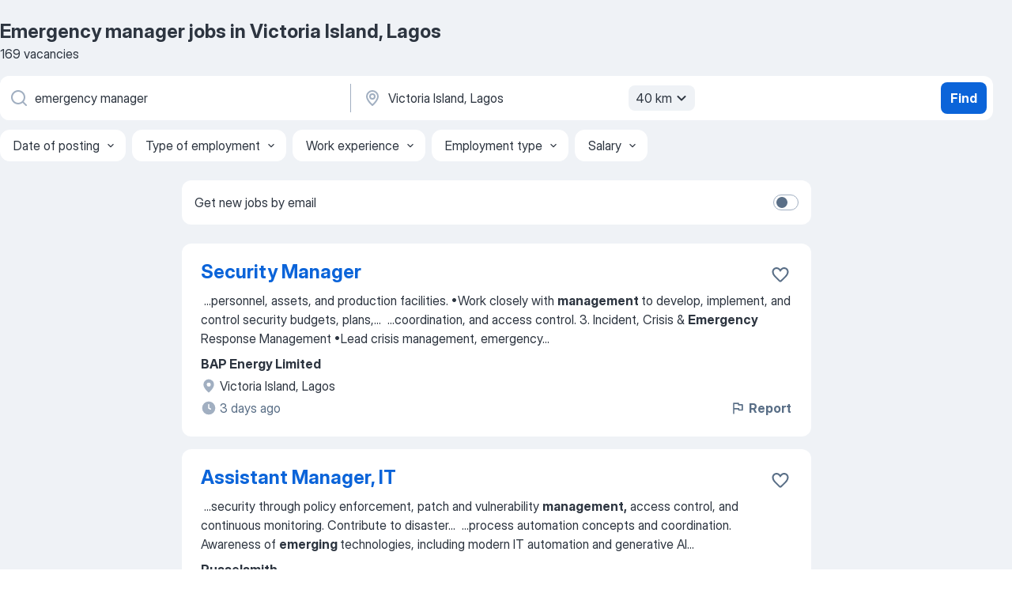

--- FILE ---
content_type: text/html
request_url: https://ng.jooble.org/jobs-emergency-manager/Victoria-Island%2C-Lagos
body_size: 92002
content:
<!DOCTYPE html><html lang="en" xmlns="http://www.w3.org/1999/xhtml"><head><meta charset="utf-8"><link data-chunk="app" rel="stylesheet" href="/assets/app.7324e65269e8202330a9.css"><link data-chunk="SERP" rel="stylesheet" href="/assets/SERP.04657a1bc3acf7120258.css"><meta name="viewport" content="width=device-width,initial-scale=1.0,maximum-scale=5" /><meta property="og:site_name" content="Jooble" /><meta property="og:locale" content="en" /><meta property="og:type" content="website" /><meta name="msvalidate.01" content="4E93DB804C5CCCD5B3AFF7486D4B2757" /><meta name="format-detection" content="telephone=no"><link rel="preconnect" href="https://www.googletagmanager.com" /><link rel="preconnect" href="https://www.google-analytics.com" /><link rel="dns-prefetch" href="https://www.google.com" /><link rel="dns-prefetch" href="https://apis.google.com" /><link rel="dns-prefetch" href="https://connect.facebook.net" /><link rel="dns-prefetch" href="https://www.facebook.com" /><link href="https://data-ng.jooble.org/assets/fonts/inter-display.css" rel="stylesheet"><link href="https://data-ng.jooble.org/assets/fonts/segoe.css" rel="stylesheet"><link rel="apple-touch-icon" href="/assets/images/favicon/ua/apple-touch-icon.png?v=4" /><link rel="apple-touch-icon" sizes="57x57" href="/assets/images/favicon/ua/apple-touch-icon-57x57.png?v=4" /><link rel="apple-touch-icon" sizes="60x60" href="/assets/images/favicon/ua/apple-touch-icon-60x60.png?v=4" /><link rel="apple-touch-icon" sizes="72x72" href="/assets/images/favicon/ua/apple-touch-icon-72x72.png?v=4" /><link rel="apple-touch-icon" sizes="76x76" href="/assets/images/favicon/ua/apple-touch-icon-76x76.png?v=4" /><link rel="apple-touch-icon" sizes="114x114" href="/assets/images/favicon/ua/apple-touch-icon-114x114.png?v=4" /><link rel="apple-touch-icon" sizes="120x120" href="/assets/images/favicon/ua/apple-touch-icon-120x120.png?v=4" /><link rel="apple-touch-icon" sizes="144x144" href="/assets/images/favicon/ua/apple-touch-icon-144x144.png?v=4" /><link rel="apple-touch-icon" sizes="152x152" href="/assets/images/favicon/ua/apple-touch-icon-152x152.png?v=4" /><link rel="apple-touch-icon" sizes="180x180" href="/assets/images/favicon/ua/apple-touch-icon-180x180.png?v=4" /><link rel="icon" type="image/png" sizes="16x16" href="/assets/images/favicon/ua/favicon-16x16.png?v=4"><link rel="icon" type="image/png" sizes="32x32" href="/assets/images/favicon/ua/favicon-32x32.png?v=4"><link rel="icon" type="image/png" sizes="48x48" href="/assets/images/favicon/ua/android-chrome-48x48.png?v=4"><link rel="icon" type="image/png" sizes="96x96" href="/assets/images/favicon/ua/android-chrome-96x96.png?v=4"><link rel="icon" type="image/png" sizes="144x144" href="/assets/images/favicon/ua/android-chrome-144x144.png?v=4"><link rel="icon" type="image/png" sizes="192x192" href="/assets/images/favicon/ua/android-chrome-192x192.png?v=4"><link rel="icon" type="image/png" sizes="194x194" href="/assets/images/favicon/ua/favicon-194x194.png?v=4"><link rel="icon" type="image/png" sizes="256x256" href="/assets/images/favicon/ua/android-chrome-256x256.png?v=4"><link rel="icon" type="image/png" sizes="384x384" href="/assets/images/favicon/ua/android-chrome-384x384.png?v=4"><link rel="icon" type="image/png" sizes="512x512" href="/assets/images/favicon/ua/android-chrome-512x512.png?v=4"><link rel="shortcut icon" type="image/x-icon" href="/assets/images/favicon/ua/favicon-ua.ico?v=4"><link rel="icon" href="/assets/images/favicon/ua/icon.svg?v=4" sizes="any" type="image/svg+xml"><meta name="msapplication-tooltip" content="Jooble"><meta name="msapplication-config" content="/browserconfig.xml"><meta name="msapplication-TileColor" content="#ffffff"><meta name="msapplication-TileImage" content="/assets/images/favicon/ua/mstile-144x144.png?v=4"><meta name="theme-color" content="#ffffff"><meta name="ir-site-verification-token" content="-1337664224"><script type="text/javascript" charset="utf-8">(function(g,o){g[o]=g[o]||function(){(g[o]['q']=g[o]['q']||[]).push(arguments)},g[o]['t']=1*new Date})(window,'_googCsa'); </script><script>!function(){if('PerformanceLongTaskTiming' in window) {var g=window.__tti={e:[]};g.o = new PerformanceObserver(function(l){g.e = g.e.concat(l.getEntries())});g.o.observe({entryTypes:['longtask']})}}();</script><script>!function(){var e,t,n,i,r={passive:!0,capture:!0},a=new Date,o=function(){i=[],t=-1,e=null,f(addEventListener)},c=function(i,r){e||(e=r,t=i,n=new Date,f(removeEventListener),u())},u=function(){if(t>=0&&t<n-a){var r={entryType:"first-input",name:e.type,target:e.target,cancelable:e.cancelable,startTime:e.timeStamp,processingStart:e.timeStamp+t};i.forEach((function(e){e(r)})),i=[]}},s=function(e){if(e.cancelable){var t=(e.timeStamp>1e12?new Date:performance.now())-e.timeStamp;"pointerdown"==e.type?function(e,t){var n=function(){c(e,t),a()},i=function(){a()},a=function(){removeEventListener("pointerup",n,r),removeEventListener("pointercancel",i,r)};addEventListener("pointerup",n,r),addEventListener("pointercancel",i,r)}(t,e):c(t,e)}},f=function(e){["mousedown","keydown","touchstart","pointerdown"].forEach((function(t){return e(t,s,r)}))},p="hidden"===document.visibilityState?0:1/0;addEventListener("visibilitychange",(function e(t){"hidden"===document.visibilityState&&(p=t.timeStamp,removeEventListener("visibilitychange",e,!0))}),!0);o(),self.webVitals={firstInputPolyfill:function(e){i.push(e),u()},resetFirstInputPolyfill:o,get firstHiddenTime(){return p}}}();</script><title data-rh="true">Urgent! Emergency manager jobs in Victoria Island, Lagos - January 2026 - 169 current vacancies - Jooble</title><link data-rh="true" rel="canonical" href="https://ng.jooble.org/jobs-emergency-manager/Victoria-Island%2C-Lagos"/><link data-rh="true" hreflang="en-NG" rel="alternate" href="https://ng.jooble.org/jobs-emergency-manager/Victoria-Island%2C-Lagos"/><meta data-rh="true" name="keywords" content="Emergency manager jobs in Victoria Island, Lagos, jobs"/><meta data-rh="true" name="description" content="Apply for Emergency manager jobs in Victoria Island, Lagos • Explore 9.300+ new and current Job vacancies • Competitive salary • Full-time, Temporary, and Part-time Jobs • Fast &amp; Free • Top employers in Victoria Island, Lagos • Emergency manager jobs is easy to find • Start your new career right now!"/><meta data-rh="true" property="og:image" content="/assets/images/open_graph/og_image.png"/><meta data-rh="true" property="og:url" content="https://ng.jooble.org/jobs-emergency-manager/Victoria-Island%2C-Lagos"/><meta data-rh="true" property="og:title" content="Urgent! Emergency manager jobs in Victoria Island, Lagos - January 2026 - 169 current vacancies - Jooble"/><meta data-rh="true" property="og:description" content="Apply for Emergency manager jobs in Victoria Island, Lagos • Explore 9.300+ new and current Job vacancies • Competitive salary • Full-time, Temporary, and Part-time Jobs • Fast &amp; Free • Top employers in Victoria Island, Lagos • Emergency manager jobs is easy to find • Start your new career right now!"/><script data-rh="true" type="application/ld+json">{"@context":"https://schema.org","@type":"BreadcrumbList","itemListElement":[[{"@type":"ListItem","position":1,"item":{"@id":"https://ng.jooble.org","name":"Jobs"}},{"@type":"ListItem","position":2,"item":{"@id":"https://ng.jooble.org/jobs/Victoria-Island%2C-Lagos","name":"Jobs in Victoria Island, Lagos"}},{"@type":"ListItem","position":3,"item":{"@id":"https://ng.jooble.org/jobs-emergency-manager","name":"Emergency manager"}},{"@type":"ListItem","position":4,"item":{"name":"Emergency manager Victoria Island, Lagos"}}]]}</script><script data-rh="true" type="application/ld+json">{"@context":"https://schema.org","@type":"ItemList","numberOfItems":169,"itemListElement":[[{"@type":"ListItem","position":1,"url":"https://ng.jooble.org/jdp/6878325881632643103"},{"@type":"ListItem","position":2,"url":"https://ng.jooble.org/jdp/3786229352364065545"},{"@type":"ListItem","position":3,"url":"https://ng.jooble.org/jdp/-6225134153675119841"},{"@type":"ListItem","position":4,"url":"https://ng.jooble.org/jdp/5681737526447883024"},{"@type":"ListItem","position":5,"url":"https://ng.jooble.org/jdp/7423360588513996235"},{"@type":"ListItem","position":6,"url":"https://ng.jooble.org/jdp/6154186995095287684"},{"@type":"ListItem","position":7,"url":"https://ng.jooble.org/jdp/3813857760703113370"},{"@type":"ListItem","position":8,"url":"https://ng.jooble.org/jdp/5439682936528828975"},{"@type":"ListItem","position":9,"url":"https://ng.jooble.org/jdp/-7765573927358676426"},{"@type":"ListItem","position":10,"url":"https://ng.jooble.org/jdp/-8403672890491459738"},{"@type":"ListItem","position":11,"url":"https://ng.jooble.org/jdp/-5592127509862866114"},{"@type":"ListItem","position":12,"url":"https://ng.jooble.org/jdp/-1181672509874103927"},{"@type":"ListItem","position":13,"url":"https://ng.jooble.org/jdp/5296112112971047331"},{"@type":"ListItem","position":14,"url":"https://ng.jooble.org/jdp/-7380359367084665246"},{"@type":"ListItem","position":15,"url":"https://ng.jooble.org/jdp/8666899572375365529"},{"@type":"ListItem","position":16,"url":"https://ng.jooble.org/jdp/6166117741926978677"},{"@type":"ListItem","position":17,"url":"https://ng.jooble.org/jdp/8230135988817518517"},{"@type":"ListItem","position":18,"url":"https://ng.jooble.org/jdp/-660011757173419000"},{"@type":"ListItem","position":19,"url":"https://ng.jooble.org/jdp/6408568953534463725"},{"@type":"ListItem","position":20,"url":"https://ng.jooble.org/jdp/638873800421070280"},{"@type":"ListItem","position":21,"url":"https://ng.jooble.org/jdp/-2052128553015875813"},{"@type":"ListItem","position":22,"url":"https://ng.jooble.org/jdp/-1077619246658474404"},{"@type":"ListItem","position":23,"url":"https://ng.jooble.org/jdp/-3012156594487141423"},{"@type":"ListItem","position":24,"url":"https://ng.jooble.org/jdp/8998672715954765526"},{"@type":"ListItem","position":25,"url":"https://ng.jooble.org/jdp/5100517986318786143"},{"@type":"ListItem","position":26,"url":"https://ng.jooble.org/jdp/5432905834366973656"},{"@type":"ListItem","position":27,"url":"https://ng.jooble.org/jdp/3996895999565139094"},{"@type":"ListItem","position":28,"url":"https://ng.jooble.org/jdp/5553525531092689441"},{"@type":"ListItem","position":29,"url":"https://ng.jooble.org/jdp/-6371968184588854786"},{"@type":"ListItem","position":30,"url":"https://ng.jooble.org/jdp/-1000421756198358431"}]]}</script></head><body ondragstart="return false"><div id="app"><div class="zR2N9v"><div class="_1G2nM4"><div></div><div id="serpContainer" class="_0CG45k"><div class="+MdXgT"><header class="VavEB9"><div class="qD9dwK"><h1 class="_518B8Z">Emergency manager jobs in Victoria Island, Lagos</h1><div company="p" class="cXVOTD">169 vacancies</div></div><div class=""><form class="CXE+FW" data-test-name="_searchForm"><div class="tXoMlu"><div class="kySr3o EIHqTW"><div class="H-KSNn"><div class="Y6LTZC RKazSn"><div class="_0vIToK"><svg class="BC4g2E abyhUO gexuVd kPZVKg"><use xlink:href="/assets/sprite.1oxueCVBzlo-hocQRlhy.svg#icon-magnifier-usage"></use></svg><input id="input_:R55j8h:" class="_2cXMBT aHpE4r _5sX2B+" placeholder="I&#x27;m looking for jobs..." type="text" spellcheck="false" name="keyword" autoComplete="off" autoCapitalize="off" data-test-name="_searchFormKeywordInput" aria-label="What position are you looking for?" value="emergency manager"/></div></div></div></div><div class="kySr3o _9+Weu7"><div class="H-KSNn"><div class="Y6LTZC RKazSn"><div class="_0vIToK"><svg class="BC4g2E abyhUO gexuVd kPZVKg"><use xlink:href="/assets/sprite.1oxueCVBzlo-hocQRlhy.svg#icon-map_marker-usage"></use></svg><input id="tbRegion" class="_2cXMBT aHpE4r _5sX2B+" placeholder="In the region..." type="text" spellcheck="false" name="region" autoComplete="off" autoCapitalize="off" data-test-name="_searchFormRegionInput" aria-label="Indicate the city where you are looking for a job" value="Victoria Island, Lagos"/></div><div class="hQwOE1"><div class="-xWR9w" data-test-name="_radiusSelect"><button type="button" class="VMdYVt i6dNg1 oUsVL7 -A9fYs mO9zne">40 km<span class="njVmSf"><svg class="KaSFrq JAzKjj GM7Sgs MQl7R9"><use xlink:href="/assets/sprite.1oxueCVBzlo-hocQRlhy.svg#icon-chevron_down-usage"></use></svg></span></button></div></div></div></div></div></div><button type="submit" class="VMdYVt i6dNg1 oUsVL7 xVPKbj ZuTpxY">Find</button></form></div><div class="p7hDF8"><div class="apmZrt" data-test-name="_smartTagsFilter" role="region" aria-label="Filters"><button type="button" class="wYznI5"><span class="_1apRDx">Date of posting</span><svg class="KaSFrq DuJhnH GM7Sgs _398Jb4"><use xlink:href="/assets/sprite.1oxueCVBzlo-hocQRlhy.svg#icon-chevron_down-usage"></use></svg></button><button type="button" class="wYznI5"><span class="_1apRDx">Type of employment</span><svg class="KaSFrq DuJhnH GM7Sgs _398Jb4"><use xlink:href="/assets/sprite.1oxueCVBzlo-hocQRlhy.svg#icon-chevron_down-usage"></use></svg></button><button type="button" class="wYznI5"><span class="_1apRDx">Work experience</span><svg class="KaSFrq DuJhnH GM7Sgs _398Jb4"><use xlink:href="/assets/sprite.1oxueCVBzlo-hocQRlhy.svg#icon-chevron_down-usage"></use></svg></button><button type="button" class="wYznI5"><span class="_1apRDx">Employment type</span><svg class="KaSFrq DuJhnH GM7Sgs _398Jb4"><use xlink:href="/assets/sprite.1oxueCVBzlo-hocQRlhy.svg#icon-chevron_down-usage"></use></svg></button><button type="button" class="wYznI5"><span class="_1apRDx">Salary</span><svg class="KaSFrq DuJhnH GM7Sgs _398Jb4"><use xlink:href="/assets/sprite.1oxueCVBzlo-hocQRlhy.svg#icon-chevron_down-usage"></use></svg></button></div></div></header><div class="y+s7YY"><div class="Amjssv"><main class="toVmC+" role="main"><div class="NeCPdn" id="topBarContainer"><div class="dKIuea"><div class="pfddcp xPgV1+"><div class="Z7rxKJ"><span class="ahUpuK">Get new jobs by email</span><div class="rV3P9b H6hBvI RDT4pD seXaaO"><input id="SubscriptionSwitcher" type="checkbox" tabindex="-1" aria-label="SubscriptionSwitcher"/><label for="SubscriptionSwitcher" tabindex="0" role="switch" aria-checked="false" data-focus-target="SubscriptionSwitcher"><span data-switch="pill" data-caption="false"><span data-switch="round"></span></span></label></div></div></div></div></div><div class="bXbgrv" id="serpContent"><div><div class="infinite-scroll-component__outerdiv"><div class="infinite-scroll-component ZbPfXY _serpContentBlock" style="height:auto;overflow:auto;-webkit-overflow-scrolling:touch"><div><ul class="kiBEcn"><li></li><li><div id="6878325881632643103" data-test-name="_jobCard" class="+n4WEb rHG1ci"><div class="_9q4Aij"><h2 class="jA9gFS dUatPc"><a class="_8w9Ce2 tUC4Fj _6i4Nb0 wtCvxI job_card_link" target="_blank" href="https://ng.jooble.org/jdp/6878325881632643103">Security Manager</a></h2><div class="_5A-eEY"><div class="Bdpujj"><button type="button" class="ZapzXe _9WpygY XEfYdx JFkX+L vMdXr7 RNbuqd" data-test-name="jobFavoritesButton__6878325881632643103" aria-label="Save the vacancy to favorites"><span class="H2e2t1 +gVFyQ"><svg class="KaSFrq JAzKjj _0ng4na"><use xlink:href="/assets/sprite.1oxueCVBzlo-hocQRlhy.svg#icon-heart_outline-usage"></use></svg></span></button></div></div></div><div><div class="QZH8mt"><div class="GEyos4">&nbsp;...<span>personnel, assets, and production facilities. 

•Work closely with </span><b>management </b><span>to develop, implement, and control security budgets, plans,</span>...&nbsp;&nbsp;...<span>coordination, and access control. 

3. Incident, Crisis & </span><b>Emergency </b><span>Response Management 

•Lead crisis management, emergency</span>...&nbsp;</div><div class="rvi8+s"></div></div><div class="L4BhzZ wrapper__new_tags_design bLrJMm"><div class="j+648w"><button type="button" class="ZapzXe _9WpygY JFkX+L vMdXr7 _9ofHq7" data-test-name="_reportJobButtonSerp"><span class="H2e2t1 w87w0E"><svg class="KaSFrq xY3sEm _0ng4na cS9jE1"><use xlink:href="/assets/sprite.1oxueCVBzlo-hocQRlhy.svg#icon-flag-usage"></use></svg></span>Report</button></div><div class="E6E0jY"><div class="pXyhD4 VeoRvG"><div class="heru4z"><p class="z6WlhX" data-test-name="_companyName">BAP Energy Limited</p></div></div><div class="blapLw gj1vO6 fhg31q nxYYVJ" tabindex="-1"><svg class="BC4g2E c6AqqO gexuVd kE3ssB DlQ0Ty icon_gray_soft mdorqd"><use xlink:href="/assets/sprite.1oxueCVBzlo-hocQRlhy.svg#icon-map_marker_filled-usage"></use></svg><div class="caption NTRJBV">Victoria Island, Lagos</div></div><div class="blapLw gj1vO6 fhg31q fGYTou"><svg class="BC4g2E c6AqqO gexuVd kE3ssB DlQ0Ty icon_gray_soft jjtReA"><use xlink:href="/assets/sprite.1oxueCVBzlo-hocQRlhy.svg#icon-clock_filled-usage"></use></svg><div class="caption Vk-5Da">3 days ago</div></div></div></div></div></div></li><li><div id="3786229352364065545" data-test-name="_jobCard" class="+n4WEb rHG1ci"><div class="_9q4Aij"><h2 class="jA9gFS dUatPc"><a class="_8w9Ce2 tUC4Fj _6i4Nb0 wtCvxI job_card_link" target="_blank" href="https://ng.jooble.org/jdp/3786229352364065545">Assistant Manager, IT</a></h2><div class="_5A-eEY"><div class="Bdpujj"><button type="button" class="ZapzXe _9WpygY XEfYdx JFkX+L vMdXr7 RNbuqd" data-test-name="jobFavoritesButton__3786229352364065545" aria-label="Save the vacancy to favorites"><span class="H2e2t1 +gVFyQ"><svg class="KaSFrq JAzKjj _0ng4na"><use xlink:href="/assets/sprite.1oxueCVBzlo-hocQRlhy.svg#icon-heart_outline-usage"></use></svg></span></button></div></div></div><div><div class="QZH8mt"><div class="GEyos4">&nbsp;...<span>security through policy enforcement, patch and vulnerability </span><b>management,</b><span> access control, and continuous monitoring. 
 Contribute to disaster</span>...&nbsp;&nbsp;...<span>process automation concepts and coordination. 
 Awareness of </span><b>emerging </b><span>technologies, including modern IT automation and generative AI</span>...&nbsp;</div><div class="rvi8+s"></div></div><div class="L4BhzZ wrapper__new_tags_design bLrJMm"><div class="j+648w"><button type="button" class="ZapzXe _9WpygY JFkX+L vMdXr7 _9ofHq7" data-test-name="_reportJobButtonSerp"><span class="H2e2t1 w87w0E"><svg class="KaSFrq xY3sEm _0ng4na cS9jE1"><use xlink:href="/assets/sprite.1oxueCVBzlo-hocQRlhy.svg#icon-flag-usage"></use></svg></span>Report</button></div><div class="E6E0jY"><div class="pXyhD4 VeoRvG"><div class="heru4z"><p class="z6WlhX" data-test-name="_companyName">Russelsmith</p></div></div><div class="blapLw gj1vO6 fhg31q nxYYVJ" tabindex="-1"><svg class="BC4g2E c6AqqO gexuVd kE3ssB DlQ0Ty icon_gray_soft mdorqd"><use xlink:href="/assets/sprite.1oxueCVBzlo-hocQRlhy.svg#icon-map_marker_filled-usage"></use></svg><div class="caption NTRJBV">Victoria Island, Lagos</div></div><div class="blapLw gj1vO6 fhg31q fGYTou"><svg class="BC4g2E c6AqqO gexuVd kE3ssB DlQ0Ty icon_gray_soft jjtReA"><use xlink:href="/assets/sprite.1oxueCVBzlo-hocQRlhy.svg#icon-clock_filled-usage"></use></svg><div class="caption Vk-5Da">2 days ago</div></div></div></div></div></div></li><li><div id="-6225134153675119841" data-test-name="_jobCard" class="+n4WEb rHG1ci"><div class="_9q4Aij"><h2 class="jA9gFS dUatPc"><a class="_8w9Ce2 tUC4Fj _6i4Nb0 wtCvxI job_card_link" target="_blank" href="https://ng.jooble.org/jdp/-6225134153675119841">Properties and Admin Manager</a></h2><div class="_5A-eEY"><div class="Bdpujj"><button type="button" class="ZapzXe _9WpygY XEfYdx JFkX+L vMdXr7 RNbuqd" data-test-name="jobFavoritesButton__-6225134153675119841" aria-label="Save the vacancy to favorites"><span class="H2e2t1 +gVFyQ"><svg class="KaSFrq JAzKjj _0ng4na"><use xlink:href="/assets/sprite.1oxueCVBzlo-hocQRlhy.svg#icon-heart_outline-usage"></use></svg></span></button></div></div></div><div><div class="QZH8mt"><div class="GEyos4">&nbsp;...<span>Job Summary:   

 To own, </span><b>manage,</b><span> and optimize all physical assets, facilities, administrative services, and IT service delivery across</span>...&nbsp;&nbsp;...<span>impacting operations. 
 Support business continuity and </span><b>emergency </b><span>response planning. 
6. Vendor & Contract Management 

 Appoint</span>...&nbsp;</div><div class="rvi8+s"></div></div><div class="L4BhzZ wrapper__new_tags_design bLrJMm"><div class="j+648w"><button type="button" class="ZapzXe _9WpygY JFkX+L vMdXr7 _9ofHq7" data-test-name="_reportJobButtonSerp"><span class="H2e2t1 w87w0E"><svg class="KaSFrq xY3sEm _0ng4na cS9jE1"><use xlink:href="/assets/sprite.1oxueCVBzlo-hocQRlhy.svg#icon-flag-usage"></use></svg></span>Report</button></div><div class="E6E0jY"><div class="pXyhD4 VeoRvG"><div class="heru4z"><p class="z6WlhX" data-test-name="_companyName">CIG Motors</p></div></div><div class="blapLw gj1vO6 fhg31q nxYYVJ" tabindex="-1"><svg class="BC4g2E c6AqqO gexuVd kE3ssB DlQ0Ty icon_gray_soft mdorqd"><use xlink:href="/assets/sprite.1oxueCVBzlo-hocQRlhy.svg#icon-map_marker_filled-usage"></use></svg><div class="caption NTRJBV">Victoria Island, Lagos</div></div><div class="blapLw gj1vO6 fhg31q fGYTou"><svg class="BC4g2E c6AqqO gexuVd kE3ssB DlQ0Ty icon_gray_soft jjtReA"><use xlink:href="/assets/sprite.1oxueCVBzlo-hocQRlhy.svg#icon-clock_filled-usage"></use></svg><div class="caption Vk-5Da">13 days ago</div></div></div></div></div></div></li><li><div id="5681737526447883024" data-test-name="_jobCard" class="+n4WEb rHG1ci"><div class="_9q4Aij"><h2 class="jA9gFS dUatPc"><a class="_8w9Ce2 tUC4Fj _6i4Nb0 wtCvxI job_card_link" target="_blank" href="https://ng.jooble.org/jdp/5681737526447883024">Control Room Shift Manager</a></h2><div class="_5A-eEY"><div class="Bdpujj"><button type="button" class="ZapzXe _9WpygY XEfYdx JFkX+L vMdXr7 RNbuqd" data-test-name="jobFavoritesButton__5681737526447883024" aria-label="Save the vacancy to favorites"><span class="H2e2t1 +gVFyQ"><svg class="KaSFrq JAzKjj _0ng4na"><use xlink:href="/assets/sprite.1oxueCVBzlo-hocQRlhy.svg#icon-heart_outline-usage"></use></svg></span></button></div></div></div><div><div class="QZH8mt"><div class="GEyos4">&nbsp;...<span>personnel to respond promptly to potential security threats or </span><b>emergencies.</b><span> 
 Conduct routine checks and tests of the CCTV system to</span>...&nbsp;&nbsp;...<span>breaches, incidents, or violations to the Security Supervisor or </span><b>Manager.</b><span> 
 Assist in training and educating security staff on the proper</span>...&nbsp;</div><div class="rvi8+s"></div></div><div class="L4BhzZ wrapper__new_tags_design bLrJMm"><div class="j+648w"><button type="button" class="ZapzXe _9WpygY JFkX+L vMdXr7 _9ofHq7" data-test-name="_reportJobButtonSerp"><span class="H2e2t1 w87w0E"><svg class="KaSFrq xY3sEm _0ng4na cS9jE1"><use xlink:href="/assets/sprite.1oxueCVBzlo-hocQRlhy.svg#icon-flag-usage"></use></svg></span>Report</button></div><div class="E6E0jY"><div class="pXyhD4 VeoRvG"><div class="heru4z"><p class="z6WlhX" data-test-name="_companyName">ASA Security Company</p></div></div><div class="blapLw gj1vO6 fhg31q nxYYVJ" tabindex="-1"><svg class="BC4g2E c6AqqO gexuVd kE3ssB DlQ0Ty icon_gray_soft mdorqd"><use xlink:href="/assets/sprite.1oxueCVBzlo-hocQRlhy.svg#icon-map_marker_filled-usage"></use></svg><div class="caption NTRJBV">Victoria Island, Lagos</div></div><div class="blapLw gj1vO6 fhg31q fGYTou"><svg class="BC4g2E c6AqqO gexuVd kE3ssB DlQ0Ty icon_gray_soft jjtReA"><use xlink:href="/assets/sprite.1oxueCVBzlo-hocQRlhy.svg#icon-clock_filled-usage"></use></svg><div class="caption Vk-5Da">2 days ago</div></div></div></div></div></div></li><li><div id="7423360588513996235" data-test-name="_jobCard" class="+n4WEb rHG1ci"><div class="_9q4Aij"><h2 class="jA9gFS dUatPc"><a class="_8w9Ce2 tUC4Fj _6i4Nb0 wtCvxI job_card_link" target="_blank" href="https://ng.jooble.org/jdp/7423360588513996235">Specialist - International Remittance (Product Manager)</a></h2><div class="_5A-eEY"><div class="Bdpujj"><button type="button" class="ZapzXe _9WpygY XEfYdx JFkX+L vMdXr7 RNbuqd" data-test-name="jobFavoritesButton__7423360588513996235" aria-label="Save the vacancy to favorites"><span class="H2e2t1 +gVFyQ"><svg class="KaSFrq JAzKjj _0ng4na"><use xlink:href="/assets/sprite.1oxueCVBzlo-hocQRlhy.svg#icon-heart_outline-usage"></use></svg></span></button></div></div></div><div><div class="QZH8mt"><div class="GEyos4">&nbsp;...<span>Job Summary 
 Specialist - International Remittance (Product </span><b>Manager)</b><span> is responsible for the development, delivery & implementation</span>...&nbsp;&nbsp;...<span>and Agile Software Development Methodology 
~ Understanding of </span><b>emerging </b><span>markets is advantageous 
~ Pan Africa multi-cultural experience</span>...&nbsp;</div><div class="rvi8+s"></div></div><div class="L4BhzZ wrapper__new_tags_design bLrJMm"><div class="j+648w"><button type="button" class="ZapzXe _9WpygY JFkX+L vMdXr7 _9ofHq7" data-test-name="_reportJobButtonSerp"><span class="H2e2t1 w87w0E"><svg class="KaSFrq xY3sEm _0ng4na cS9jE1"><use xlink:href="/assets/sprite.1oxueCVBzlo-hocQRlhy.svg#icon-flag-usage"></use></svg></span>Report</button></div><div class="E6E0jY"><div class="pXyhD4 VeoRvG"><div class="heru4z"><p class="z6WlhX" data-test-name="_companyName">MTN Nigeria</p></div></div><div class="blapLw gj1vO6 fhg31q nxYYVJ" tabindex="-1"><svg class="BC4g2E c6AqqO gexuVd kE3ssB DlQ0Ty icon_gray_soft mdorqd"><use xlink:href="/assets/sprite.1oxueCVBzlo-hocQRlhy.svg#icon-map_marker_filled-usage"></use></svg><div class="caption NTRJBV">Victoria Island, Lagos</div></div><div class="blapLw gj1vO6 fhg31q fGYTou"><svg class="BC4g2E c6AqqO gexuVd kE3ssB DlQ0Ty icon_gray_soft jjtReA"><use xlink:href="/assets/sprite.1oxueCVBzlo-hocQRlhy.svg#icon-clock_filled-usage"></use></svg><div class="caption Vk-5Da">1 day ago</div></div></div></div></div></div></li><li><div id="6154186995095287684" data-test-name="_jobCard" class="+n4WEb rHG1ci"><div class="_9q4Aij"><h2 class="jA9gFS dUatPc"><a class="_8w9Ce2 tUC4Fj _6i4Nb0 wtCvxI job_card_link" target="_blank" href="https://ng.jooble.org/jdp/6154186995095287684">Engineering Manager</a></h2><div class="_5A-eEY"><div class="Bdpujj"><button type="button" class="ZapzXe _9WpygY XEfYdx JFkX+L vMdXr7 RNbuqd" data-test-name="jobFavoritesButton__6154186995095287684" aria-label="Save the vacancy to favorites"><span class="H2e2t1 +gVFyQ"><svg class="KaSFrq JAzKjj _0ng4na"><use xlink:href="/assets/sprite.1oxueCVBzlo-hocQRlhy.svg#icon-heart_outline-usage"></use></svg></span></button></div></div></div><div><div class="QZH8mt"><div class="GEyos4">&nbsp;...<span>distributed architectures and deep experience with React, Vue, or similar frontend frameworks. 
~ Cloud fluency, experience deploying and </span><b>managing </b><span>infrastructure in AWS, GCP, or Azure with a strong understanding of CI/CD pipelines. 
~ Security expertise, a deep understanding</span>...&nbsp;</div><div class="rvi8+s"></div></div><div class="L4BhzZ wrapper__new_tags_design bLrJMm"><div class="j+648w"><button type="button" class="ZapzXe _9WpygY JFkX+L vMdXr7 _9ofHq7" data-test-name="_reportJobButtonSerp"><span class="H2e2t1 w87w0E"><svg class="KaSFrq xY3sEm _0ng4na cS9jE1"><use xlink:href="/assets/sprite.1oxueCVBzlo-hocQRlhy.svg#icon-flag-usage"></use></svg></span>Report</button></div><div class="E6E0jY"><div class="pXyhD4 VeoRvG"><div class="heru4z"><p class="z6WlhX" data-test-name="_companyName">Oval Finance</p></div></div><div class="blapLw gj1vO6 fhg31q nxYYVJ" tabindex="-1"><svg class="BC4g2E c6AqqO gexuVd kE3ssB DlQ0Ty icon_gray_soft mdorqd"><use xlink:href="/assets/sprite.1oxueCVBzlo-hocQRlhy.svg#icon-map_marker_filled-usage"></use></svg><div class="caption NTRJBV">Victoria Island, Lagos</div></div><div class="blapLw gj1vO6 fhg31q fGYTou"><svg class="BC4g2E c6AqqO gexuVd kE3ssB DlQ0Ty icon_gray_soft jjtReA"><use xlink:href="/assets/sprite.1oxueCVBzlo-hocQRlhy.svg#icon-clock_filled-usage"></use></svg><div class="caption Vk-5Da">4 days ago</div></div></div></div></div></div></li><li><div id="3813857760703113370" data-test-name="_jobCard" class="+n4WEb rHG1ci"><div class="_9q4Aij"><h2 class="jA9gFS dUatPc"><a class="_8w9Ce2 tUC4Fj _6i4Nb0 wtCvxI job_card_link" target="_blank" href="https://ng.jooble.org/jdp/3813857760703113370">Finance Manager</a></h2><div class="_5A-eEY"><div class="Bdpujj"><button type="button" class="ZapzXe _9WpygY XEfYdx JFkX+L vMdXr7 RNbuqd" data-test-name="jobFavoritesButton__3813857760703113370" aria-label="Save the vacancy to favorites"><span class="H2e2t1 +gVFyQ"><svg class="KaSFrq JAzKjj _0ng4na"><use xlink:href="/assets/sprite.1oxueCVBzlo-hocQRlhy.svg#icon-heart_outline-usage"></use></svg></span></button></div></div></div><div><div class="QZH8mt"><div class="GEyos4">&nbsp;...<span>Job Summary 
 We are hiring a Finance </span><b>Manager </b><span>to oversee and support the financial management, reporting, and compliance functions of our insurance business. 
 The ideal candidate will play a critical role in ensuring financial stability, regulatory compliance, and effective</span>...&nbsp;</div><div class="rvi8+s"></div></div><div class="L4BhzZ wrapper__new_tags_design bLrJMm"><div class="j+648w"><button type="button" class="ZapzXe _9WpygY JFkX+L vMdXr7 _9ofHq7" data-test-name="_reportJobButtonSerp"><span class="H2e2t1 w87w0E"><svg class="KaSFrq xY3sEm _0ng4na cS9jE1"><use xlink:href="/assets/sprite.1oxueCVBzlo-hocQRlhy.svg#icon-flag-usage"></use></svg></span>Report</button></div><div class="E6E0jY"><div class="pXyhD4 VeoRvG"><div class="heru4z"><p class="z6WlhX" data-test-name="_companyName">Fortis Global Insurance Plc</p></div></div><div class="blapLw gj1vO6 fhg31q nxYYVJ" tabindex="-1"><svg class="BC4g2E c6AqqO gexuVd kE3ssB DlQ0Ty icon_gray_soft mdorqd"><use xlink:href="/assets/sprite.1oxueCVBzlo-hocQRlhy.svg#icon-map_marker_filled-usage"></use></svg><div class="caption NTRJBV">Victoria Island, Lagos</div></div><div class="blapLw gj1vO6 fhg31q fGYTou"><svg class="BC4g2E c6AqqO gexuVd kE3ssB DlQ0Ty icon_gray_soft jjtReA"><use xlink:href="/assets/sprite.1oxueCVBzlo-hocQRlhy.svg#icon-clock_filled-usage"></use></svg><div class="caption Vk-5Da">2 days ago</div></div></div></div></div></div></li><li><div class="li6YgU" style="--ew-button-color:#F7F6F2;--ew-button-background-color:#014EFE"></div></li><li></li><li><div id="5439682936528828975" data-test-name="_jobCard" class="+n4WEb rHG1ci"><div class="_9q4Aij"><h2 class="jA9gFS dUatPc"><a class="_8w9Ce2 tUC4Fj _6i4Nb0 wtCvxI job_card_link" target="_blank" href="https://ng.jooble.org/jdp/5439682936528828975">Production Manager</a></h2><div class="_5A-eEY"><div class="Bdpujj"><button type="button" class="ZapzXe _9WpygY XEfYdx JFkX+L vMdXr7 RNbuqd" data-test-name="jobFavoritesButton__5439682936528828975" aria-label="Save the vacancy to favorites"><span class="H2e2t1 +gVFyQ"><svg class="KaSFrq JAzKjj _0ng4na"><use xlink:href="/assets/sprite.1oxueCVBzlo-hocQRlhy.svg#icon-heart_outline-usage"></use></svg></span></button></div></div></div><div><div class="QZH8mt"><div class="GEyos4">&nbsp;...<span>Summary 
 The Production </span><b>Manager </b><span>oversees all kitchen production operations, ensuring consistency, quality, and efficiency across all dishes. 
 This role is central to maintaining Otálẹ̀nù Lagos’ culinary standards, managing resources, and supporting the creative vision</span>...&nbsp;</div><div class="rvi8+s"></div></div><div class="L4BhzZ wrapper__new_tags_design bLrJMm"><div class="j+648w"><button type="button" class="ZapzXe _9WpygY JFkX+L vMdXr7 _9ofHq7" data-test-name="_reportJobButtonSerp"><span class="H2e2t1 w87w0E"><svg class="KaSFrq xY3sEm _0ng4na cS9jE1"><use xlink:href="/assets/sprite.1oxueCVBzlo-hocQRlhy.svg#icon-flag-usage"></use></svg></span>Report</button></div><div class="E6E0jY"><div class="pXyhD4 VeoRvG"><div class="heru4z"><p class="z6WlhX" data-test-name="_companyName">Otálẹ̀nù Lagos</p></div></div><div class="blapLw gj1vO6 fhg31q nxYYVJ" tabindex="-1"><svg class="BC4g2E c6AqqO gexuVd kE3ssB DlQ0Ty icon_gray_soft mdorqd"><use xlink:href="/assets/sprite.1oxueCVBzlo-hocQRlhy.svg#icon-map_marker_filled-usage"></use></svg><div class="caption NTRJBV">Victoria Island, Lagos</div></div><div class="blapLw gj1vO6 fhg31q fGYTou"><svg class="BC4g2E c6AqqO gexuVd kE3ssB DlQ0Ty icon_gray_soft jjtReA"><use xlink:href="/assets/sprite.1oxueCVBzlo-hocQRlhy.svg#icon-clock_filled-usage"></use></svg><div class="caption Vk-5Da">4 days ago</div></div></div></div></div></div></li><li><div id="-7765573927358676426" data-test-name="_jobCard" class="+n4WEb rHG1ci"><div class="_9q4Aij"><h2 class="jA9gFS dUatPc"><a class="_8w9Ce2 tUC4Fj _6i4Nb0 wtCvxI job_card_link" target="_blank" href="https://ng.jooble.org/jdp/-7765573927358676426">Assistant Manager, Finance</a></h2><div class="_5A-eEY"><div class="Bdpujj"><button type="button" class="ZapzXe _9WpygY XEfYdx JFkX+L vMdXr7 RNbuqd" data-test-name="jobFavoritesButton__-7765573927358676426" aria-label="Save the vacancy to favorites"><span class="H2e2t1 +gVFyQ"><svg class="KaSFrq JAzKjj _0ng4na"><use xlink:href="/assets/sprite.1oxueCVBzlo-hocQRlhy.svg#icon-heart_outline-usage"></use></svg></span></button></div></div></div><div><div class="QZH8mt"><div class="GEyos4">&nbsp;...<span>financial standing of the company. 
 Assist in determining financial strategy and policy, arranging the appropriate funding and </span><b>managing </b><span>financial risks in the organization. 
 Be an official point of contact for all financial matters and one of the authorized signatories</span>...&nbsp;</div><div class="rvi8+s"></div></div><div class="L4BhzZ wrapper__new_tags_design bLrJMm"><div class="j+648w"><button type="button" class="ZapzXe _9WpygY JFkX+L vMdXr7 _9ofHq7" data-test-name="_reportJobButtonSerp"><span class="H2e2t1 w87w0E"><svg class="KaSFrq xY3sEm _0ng4na cS9jE1"><use xlink:href="/assets/sprite.1oxueCVBzlo-hocQRlhy.svg#icon-flag-usage"></use></svg></span>Report</button></div><div class="E6E0jY"><div class="pXyhD4 VeoRvG"><div class="heru4z"><p class="z6WlhX" data-test-name="_companyName">Russelsmith Group</p></div></div><div class="blapLw gj1vO6 fhg31q nxYYVJ" tabindex="-1"><svg class="BC4g2E c6AqqO gexuVd kE3ssB DlQ0Ty icon_gray_soft mdorqd"><use xlink:href="/assets/sprite.1oxueCVBzlo-hocQRlhy.svg#icon-map_marker_filled-usage"></use></svg><div class="caption NTRJBV">Victoria Island, Lagos</div></div><div class="blapLw gj1vO6 fhg31q fGYTou"><svg class="BC4g2E c6AqqO gexuVd kE3ssB DlQ0Ty icon_gray_soft jjtReA"><use xlink:href="/assets/sprite.1oxueCVBzlo-hocQRlhy.svg#icon-clock_filled-usage"></use></svg><div class="caption Vk-5Da">2 days ago</div></div></div></div></div></div></li><li><div id="-8403672890491459738" data-test-name="_jobCard" class="+n4WEb rHG1ci"><div class="_9q4Aij"><h2 class="jA9gFS dUatPc"><a class="_8w9Ce2 tUC4Fj _6i4Nb0 wtCvxI job_card_link" target="_blank" href="https://ng.jooble.org/jdp/-8403672890491459738">Recovery Manager</a></h2><div class="_5A-eEY"><div class="Bdpujj"><button type="button" class="ZapzXe _9WpygY XEfYdx JFkX+L vMdXr7 RNbuqd" data-test-name="jobFavoritesButton__-8403672890491459738" aria-label="Save the vacancy to favorites"><span class="H2e2t1 +gVFyQ"><svg class="KaSFrq JAzKjj _0ng4na"><use xlink:href="/assets/sprite.1oxueCVBzlo-hocQRlhy.svg#icon-heart_outline-usage"></use></svg></span></button></div></div></div><div><div class="QZH8mt"><div class="GEyos4">&nbsp;...<span>both businesses and individuals. Our approach combines digital transformation, financial inclusion initiatives, and strong risk </span><b>management </b><span>to create a comprehensive banking platform offering a wide range of services from basic banking to other advanced features. The bank</span>...&nbsp;</div><div class="rvi8+s"></div></div><div class="L4BhzZ wrapper__new_tags_design bLrJMm"><div class="j+648w"><button type="button" class="ZapzXe _9WpygY JFkX+L vMdXr7 _9ofHq7" data-test-name="_reportJobButtonSerp"><span class="H2e2t1 w87w0E"><svg class="KaSFrq xY3sEm _0ng4na cS9jE1"><use xlink:href="/assets/sprite.1oxueCVBzlo-hocQRlhy.svg#icon-flag-usage"></use></svg></span>Report</button></div><div class="E6E0jY"><div class="pXyhD4 VeoRvG"><div class="heru4z"><p class="z6WlhX" data-test-name="_companyName">Sabi</p></div></div><div class="blapLw gj1vO6 fhg31q nxYYVJ" tabindex="-1"><svg class="BC4g2E c6AqqO gexuVd kE3ssB DlQ0Ty icon_gray_soft mdorqd"><use xlink:href="/assets/sprite.1oxueCVBzlo-hocQRlhy.svg#icon-map_marker_filled-usage"></use></svg><div class="caption NTRJBV">Victoria Island, Lagos</div></div><div class="blapLw gj1vO6 fhg31q fGYTou"><svg class="BC4g2E c6AqqO gexuVd kE3ssB DlQ0Ty icon_gray_soft jjtReA"><use xlink:href="/assets/sprite.1oxueCVBzlo-hocQRlhy.svg#icon-clock_filled-usage"></use></svg><div class="caption Vk-5Da">11 days ago</div></div></div></div></div></div></li><li><div id="-5592127509862866114" data-test-name="_jobCard" class="+n4WEb rHG1ci"><div class="_9q4Aij"><h2 class="jA9gFS dUatPc"><a class="_8w9Ce2 tUC4Fj _6i4Nb0 wtCvxI job_card_link" target="_blank" href="https://ng.jooble.org/jdp/-5592127509862866114">Branch Manager (Microfinance)</a></h2><div class="_5A-eEY"><div class="Bdpujj"><button type="button" class="ZapzXe _9WpygY XEfYdx JFkX+L vMdXr7 RNbuqd" data-test-name="jobFavoritesButton__-5592127509862866114" aria-label="Save the vacancy to favorites"><span class="H2e2t1 +gVFyQ"><svg class="KaSFrq JAzKjj _0ng4na"><use xlink:href="/assets/sprite.1oxueCVBzlo-hocQRlhy.svg#icon-heart_outline-usage"></use></svg></span></button></div></div></div><div><div class="QZH8mt"><div class="GEyos4">&nbsp;...<span>Responsibilities 
 The Branch </span><b>Manager </b><span>is responsible for providing strategic leadership and operational oversight for the branch, ensuring profitability, compliance, and service excellence. 
 This role drives business growth through effective marketing, risk management</span>...&nbsp;</div><div class="rvi8+s"></div></div><div class="L4BhzZ wrapper__new_tags_design bLrJMm"><div class="j+648w"><button type="button" class="ZapzXe _9WpygY JFkX+L vMdXr7 _9ofHq7" data-test-name="_reportJobButtonSerp"><span class="H2e2t1 w87w0E"><svg class="KaSFrq xY3sEm _0ng4na cS9jE1"><use xlink:href="/assets/sprite.1oxueCVBzlo-hocQRlhy.svg#icon-flag-usage"></use></svg></span>Report</button></div><div class="E6E0jY"><div class="pXyhD4 VeoRvG"><div class="heru4z"><p class="z6WlhX" data-test-name="_companyName">Bridgemead Limited</p></div></div><div class="blapLw gj1vO6 fhg31q nxYYVJ" tabindex="-1"><svg class="BC4g2E c6AqqO gexuVd kE3ssB DlQ0Ty icon_gray_soft mdorqd"><use xlink:href="/assets/sprite.1oxueCVBzlo-hocQRlhy.svg#icon-map_marker_filled-usage"></use></svg><div class="caption NTRJBV">Victoria Island, Lagos</div></div><div class="blapLw gj1vO6 fhg31q fGYTou"><svg class="BC4g2E c6AqqO gexuVd kE3ssB DlQ0Ty icon_gray_soft jjtReA"><use xlink:href="/assets/sprite.1oxueCVBzlo-hocQRlhy.svg#icon-clock_filled-usage"></use></svg><div class="caption Vk-5Da">2 days ago</div></div></div></div></div></div></li><li><div id="-1181672509874103927" data-test-name="_jobCard" class="+n4WEb rHG1ci"><div class="_9q4Aij"><h2 class="jA9gFS dUatPc"><a class="_8w9Ce2 tUC4Fj _6i4Nb0 wtCvxI job_card_link" target="_blank" href="https://ng.jooble.org/jdp/-1181672509874103927">Account / Finance Manager</a></h2><div class="_5A-eEY"><div class="Bdpujj"><button type="button" class="ZapzXe _9WpygY XEfYdx JFkX+L vMdXr7 RNbuqd" data-test-name="jobFavoritesButton__-1181672509874103927" aria-label="Save the vacancy to favorites"><span class="H2e2t1 +gVFyQ"><svg class="KaSFrq JAzKjj _0ng4na"><use xlink:href="/assets/sprite.1oxueCVBzlo-hocQRlhy.svg#icon-heart_outline-usage"></use></svg></span></button></div></div></div><div><div class="QZH8mt"><div class="GEyos4">&nbsp;...<span>compliance, and oversight of all entities. 
 The entities cover Oil & Gas, Telecommunications, Aviation & Technology. 
 Key Duties 
 </span><b>Manage </b><span>group-wide accounting and financial reporting. 
 Prepare consolidated monthly and annual accounts. 
 Lead budgeting, forecasting,</span>...&nbsp;</div><div class="rvi8+s"></div></div><div class="L4BhzZ wrapper__new_tags_design bLrJMm"><div class="j+648w"><button type="button" class="ZapzXe _9WpygY JFkX+L vMdXr7 _9ofHq7" data-test-name="_reportJobButtonSerp"><span class="H2e2t1 w87w0E"><svg class="KaSFrq xY3sEm _0ng4na cS9jE1"><use xlink:href="/assets/sprite.1oxueCVBzlo-hocQRlhy.svg#icon-flag-usage"></use></svg></span>Report</button></div><div class="E6E0jY"><div class="pXyhD4 VeoRvG"><div class="heru4z"><p class="z6WlhX" data-test-name="_companyName">Flyboku Group (Quorumenergy and Logistics)</p></div></div><div class="blapLw gj1vO6 fhg31q nxYYVJ" tabindex="-1"><svg class="BC4g2E c6AqqO gexuVd kE3ssB DlQ0Ty icon_gray_soft mdorqd"><use xlink:href="/assets/sprite.1oxueCVBzlo-hocQRlhy.svg#icon-map_marker_filled-usage"></use></svg><div class="caption NTRJBV">Victoria Island, Lagos</div></div><div class="blapLw gj1vO6 fhg31q fGYTou"><svg class="BC4g2E c6AqqO gexuVd kE3ssB DlQ0Ty icon_gray_soft jjtReA"><use xlink:href="/assets/sprite.1oxueCVBzlo-hocQRlhy.svg#icon-clock_filled-usage"></use></svg><div class="caption Vk-5Da">3 days ago</div></div></div></div></div></div></li><li><div id="5296112112971047331" data-test-name="_jobCard" class="+n4WEb rHG1ci"><div class="_9q4Aij"><h2 class="jA9gFS dUatPc"><a class="_8w9Ce2 tUC4Fj _6i4Nb0 wtCvxI job_card_link" target="_blank" href="https://ng.jooble.org/jdp/5296112112971047331">General Manager (Commercial)</a></h2><div class="_5A-eEY"><div class="Bdpujj"><button type="button" class="ZapzXe _9WpygY XEfYdx JFkX+L vMdXr7 RNbuqd" data-test-name="jobFavoritesButton__5296112112971047331" aria-label="Save the vacancy to favorites"><span class="H2e2t1 +gVFyQ"><svg class="KaSFrq JAzKjj _0ng4na"><use xlink:href="/assets/sprite.1oxueCVBzlo-hocQRlhy.svg#icon-heart_outline-usage"></use></svg></span></button></div></div></div><div><div class="QZH8mt"><div class="GEyos4">&nbsp;...<span>Role Purpose 
 The General </span><b>Manager </b><span>(Commercial) is responsible for driving the commercial strategy of the organization, ensuring sustainable revenue growth, fostering strategic partnerships, and overseeing client relationship management, and business development functions</span>...&nbsp;</div><div class="rvi8+s"></div></div><div class="L4BhzZ wrapper__new_tags_design bLrJMm"><div class="j+648w"><button type="button" class="ZapzXe _9WpygY JFkX+L vMdXr7 _9ofHq7" data-test-name="_reportJobButtonSerp"><span class="H2e2t1 w87w0E"><svg class="KaSFrq xY3sEm _0ng4na cS9jE1"><use xlink:href="/assets/sprite.1oxueCVBzlo-hocQRlhy.svg#icon-flag-usage"></use></svg></span>Report</button></div><div class="E6E0jY"><div class="pXyhD4 VeoRvG"><div class="heru4z"><p class="z6WlhX" data-test-name="_companyName">Sage-Grey Finance Limited</p></div></div><div class="blapLw gj1vO6 fhg31q nxYYVJ" tabindex="-1"><svg class="BC4g2E c6AqqO gexuVd kE3ssB DlQ0Ty icon_gray_soft mdorqd"><use xlink:href="/assets/sprite.1oxueCVBzlo-hocQRlhy.svg#icon-map_marker_filled-usage"></use></svg><div class="caption NTRJBV">Victoria Island, Lagos</div></div><div class="blapLw gj1vO6 fhg31q fGYTou"><svg class="BC4g2E c6AqqO gexuVd kE3ssB DlQ0Ty icon_gray_soft jjtReA"><use xlink:href="/assets/sprite.1oxueCVBzlo-hocQRlhy.svg#icon-clock_filled-usage"></use></svg><div class="caption Vk-5Da">3 days ago</div></div></div></div></div></div></li><li><div id="-7380359367084665246" data-test-name="_jobCard" class="+n4WEb rHG1ci"><div class="_9q4Aij"><h2 class="jA9gFS dUatPc"><a class="_8w9Ce2 tUC4Fj _6i4Nb0 wtCvxI job_card_link" target="_blank" href="https://ng.jooble.org/jdp/-7380359367084665246">Senior Wealth Manager</a></h2><div class="_5A-eEY"><div class="Bdpujj"><button type="button" class="ZapzXe _9WpygY XEfYdx JFkX+L vMdXr7 RNbuqd" data-test-name="jobFavoritesButton__-7380359367084665246" aria-label="Save the vacancy to favorites"><span class="H2e2t1 +gVFyQ"><svg class="KaSFrq JAzKjj _0ng4na"><use xlink:href="/assets/sprite.1oxueCVBzlo-hocQRlhy.svg#icon-heart_outline-usage"></use></svg></span></button></div></div></div><div><div class="QZH8mt"><div class="GEyos4">&nbsp;...<span>both businesses and individuals. Our approach combines digital transformation, financial inclusion initiatives, and strong risk </span><b>management </b><span>to create a comprehensive banking platform offering a wide range of services from basic banking to other advanced features. The bank</span>...&nbsp;</div><div class="rvi8+s"></div></div><div class="L4BhzZ wrapper__new_tags_design bLrJMm"><div class="j+648w"><button type="button" class="ZapzXe _9WpygY JFkX+L vMdXr7 _9ofHq7" data-test-name="_reportJobButtonSerp"><span class="H2e2t1 w87w0E"><svg class="KaSFrq xY3sEm _0ng4na cS9jE1"><use xlink:href="/assets/sprite.1oxueCVBzlo-hocQRlhy.svg#icon-flag-usage"></use></svg></span>Report</button></div><div class="E6E0jY"><div class="pXyhD4 VeoRvG"><div class="heru4z"><p class="z6WlhX" data-test-name="_companyName">Sabi</p></div></div><div class="blapLw gj1vO6 fhg31q nxYYVJ" tabindex="-1"><svg class="BC4g2E c6AqqO gexuVd kE3ssB DlQ0Ty icon_gray_soft mdorqd"><use xlink:href="/assets/sprite.1oxueCVBzlo-hocQRlhy.svg#icon-map_marker_filled-usage"></use></svg><div class="caption NTRJBV">Victoria Island, Lagos</div></div><div class="blapLw gj1vO6 fhg31q fGYTou"><svg class="BC4g2E c6AqqO gexuVd kE3ssB DlQ0Ty icon_gray_soft jjtReA"><use xlink:href="/assets/sprite.1oxueCVBzlo-hocQRlhy.svg#icon-clock_filled-usage"></use></svg><div class="caption Vk-5Da">11 days ago</div></div></div></div></div></div></li><li><div id="8666899572375365529" data-test-name="_jobCard" class="+n4WEb rHG1ci"><div class="_9q4Aij"><h2 class="jA9gFS dUatPc"><a class="_8w9Ce2 tUC4Fj _6i4Nb0 wtCvxI job_card_link" target="_blank" href="https://ng.jooble.org/jdp/8666899572375365529">Senior Wealth Manager</a></h2><div class="_5A-eEY"><div class="Bdpujj"><button type="button" class="ZapzXe _9WpygY XEfYdx JFkX+L vMdXr7 RNbuqd" data-test-name="jobFavoritesButton__8666899572375365529" aria-label="Save the vacancy to favorites"><span class="H2e2t1 +gVFyQ"><svg class="KaSFrq JAzKjj _0ng4na"><use xlink:href="/assets/sprite.1oxueCVBzlo-hocQRlhy.svg#icon-heart_outline-usage"></use></svg></span></button></div></div></div><div><div class="QZH8mt"><div class="GEyos4">&nbsp;...<span>Role Summary 
 We are looking for a strategic and client-focused Senior Wealth </span><b>Manager </b><span>to join our Asset Management team. 
 This role will oversee high-net-worth client portfolios, deliver tailored investment strategies, and lead wealth advisory initiatives that align</span>...&nbsp;</div><div class="rvi8+s"></div></div><div class="L4BhzZ wrapper__new_tags_design bLrJMm"><div class="j+648w"><button type="button" class="ZapzXe _9WpygY JFkX+L vMdXr7 _9ofHq7" data-test-name="_reportJobButtonSerp"><span class="H2e2t1 w87w0E"><svg class="KaSFrq xY3sEm _0ng4na cS9jE1"><use xlink:href="/assets/sprite.1oxueCVBzlo-hocQRlhy.svg#icon-flag-usage"></use></svg></span>Report</button></div><div class="E6E0jY"><div class="pXyhD4 VeoRvG"><div class="heru4z"><p class="z6WlhX" data-test-name="_companyName">Ceviant</p></div></div><div class="blapLw gj1vO6 fhg31q nxYYVJ" tabindex="-1"><svg class="BC4g2E c6AqqO gexuVd kE3ssB DlQ0Ty icon_gray_soft mdorqd"><use xlink:href="/assets/sprite.1oxueCVBzlo-hocQRlhy.svg#icon-map_marker_filled-usage"></use></svg><div class="caption NTRJBV">Victoria Island, Lagos</div></div><div class="blapLw gj1vO6 fhg31q fGYTou"><svg class="BC4g2E c6AqqO gexuVd kE3ssB DlQ0Ty icon_gray_soft jjtReA"><use xlink:href="/assets/sprite.1oxueCVBzlo-hocQRlhy.svg#icon-clock_filled-usage"></use></svg><div class="caption Vk-5Da">3 days ago</div></div></div></div></div></div></li><li><div id="6166117741926978677" data-test-name="_jobCard" class="+n4WEb rHG1ci"><div class="_9q4Aij"><h2 class="jA9gFS dUatPc"><a class="_8w9Ce2 tUC4Fj _6i4Nb0 wtCvxI job_card_link" target="_blank" href="https://ng.jooble.org/jdp/6166117741926978677">QSR Operations Manager</a></h2><div class="_5A-eEY"><div class="Bdpujj"><button type="button" class="ZapzXe _9WpygY XEfYdx JFkX+L vMdXr7 RNbuqd" data-test-name="jobFavoritesButton__6166117741926978677" aria-label="Save the vacancy to favorites"><span class="H2e2t1 +gVFyQ"><svg class="KaSFrq JAzKjj _0ng4na"><use xlink:href="/assets/sprite.1oxueCVBzlo-hocQRlhy.svg#icon-heart_outline-usage"></use></svg></span></button></div></div></div><div><div class="QZH8mt"><div class="GEyos4">&nbsp;...<span>Job Summary 
 We are seeking an experienced and results-driven QSR Operations </span><b>Manager </b><span>to oversee daily restaurant operations across multiple outlets. 
 The ideal candidate will ensure operational excellence, consistent food quality, customer satisfaction, cost control</span>...&nbsp;</div><div class="rvi8+s"></div></div><div class="L4BhzZ wrapper__new_tags_design bLrJMm"><div class="j+648w"><button type="button" class="ZapzXe _9WpygY JFkX+L vMdXr7 _9ofHq7" data-test-name="_reportJobButtonSerp"><span class="H2e2t1 w87w0E"><svg class="KaSFrq xY3sEm _0ng4na cS9jE1"><use xlink:href="/assets/sprite.1oxueCVBzlo-hocQRlhy.svg#icon-flag-usage"></use></svg></span>Report</button></div><div class="E6E0jY"><div class="pXyhD4 VeoRvG"><div class="heru4z"><p class="z6WlhX" data-test-name="_companyName">Owens and Xley Consults</p></div></div><div class="blapLw gj1vO6 fhg31q nxYYVJ" tabindex="-1"><svg class="BC4g2E c6AqqO gexuVd kE3ssB DlQ0Ty icon_gray_soft mdorqd"><use xlink:href="/assets/sprite.1oxueCVBzlo-hocQRlhy.svg#icon-map_marker_filled-usage"></use></svg><div class="caption NTRJBV">Victoria Island, Lagos</div></div><div class="blapLw gj1vO6 fhg31q fGYTou"><svg class="BC4g2E c6AqqO gexuVd kE3ssB DlQ0Ty icon_gray_soft jjtReA"><use xlink:href="/assets/sprite.1oxueCVBzlo-hocQRlhy.svg#icon-clock_filled-usage"></use></svg><div class="caption Vk-5Da">3 days ago</div></div></div></div></div></div></li><li><div id="8230135988817518517" data-test-name="_jobCard" class="+n4WEb rHG1ci"><div class="_9q4Aij"><h2 class="jA9gFS dUatPc"><a class="_8w9Ce2 tUC4Fj _6i4Nb0 wtCvxI job_card_link" target="_blank" href="https://ng.jooble.org/jdp/8230135988817518517">Retail Sales Manager</a></h2><div class="_5A-eEY"><div class="Bdpujj"><button type="button" class="ZapzXe _9WpygY XEfYdx JFkX+L vMdXr7 RNbuqd" data-test-name="jobFavoritesButton__8230135988817518517" aria-label="Save the vacancy to favorites"><span class="H2e2t1 +gVFyQ"><svg class="KaSFrq JAzKjj _0ng4na"><use xlink:href="/assets/sprite.1oxueCVBzlo-hocQRlhy.svg#icon-heart_outline-usage"></use></svg></span></button></div></div></div><div><div class="QZH8mt"><div class="GEyos4">&nbsp;...<span>Job Summary 
~ A leading fashion brand is seeking an experienced and results-driven Retail Sales </span><b>Manager </b><span>to lead store sales operations, drive revenue growth, and deliver an exceptional customer experience aligned with the brand’s identity. 

 Key Responsibilities</span>...&nbsp;</div><div class="rvi8+s"></div></div><div class="L4BhzZ wrapper__new_tags_design bLrJMm"><div class="j+648w"><button type="button" class="ZapzXe _9WpygY JFkX+L vMdXr7 _9ofHq7" data-test-name="_reportJobButtonSerp"><span class="H2e2t1 w87w0E"><svg class="KaSFrq xY3sEm _0ng4na cS9jE1"><use xlink:href="/assets/sprite.1oxueCVBzlo-hocQRlhy.svg#icon-flag-usage"></use></svg></span>Report</button></div><div class="E6E0jY"><div class="pXyhD4 VeoRvG"><div class="heru4z"><p class="z6WlhX" data-test-name="_companyName">a Leading Fashion Brand - Owens and Xley Consults</p></div></div><div class="blapLw gj1vO6 fhg31q nxYYVJ" tabindex="-1"><svg class="BC4g2E c6AqqO gexuVd kE3ssB DlQ0Ty icon_gray_soft mdorqd"><use xlink:href="/assets/sprite.1oxueCVBzlo-hocQRlhy.svg#icon-map_marker_filled-usage"></use></svg><div class="caption NTRJBV">Victoria Island, Lagos</div></div><div class="blapLw gj1vO6 fhg31q fGYTou"><svg class="BC4g2E c6AqqO gexuVd kE3ssB DlQ0Ty icon_gray_soft jjtReA"><use xlink:href="/assets/sprite.1oxueCVBzlo-hocQRlhy.svg#icon-clock_filled-usage"></use></svg><div class="caption Vk-5Da">3 days ago</div></div></div></div></div></div></li><li><div id="-660011757173419000" data-test-name="_jobCard" class="+n4WEb rHG1ci"><div class="_9q4Aij"><h2 class="jA9gFS dUatPc"><a class="_8w9Ce2 tUC4Fj _6i4Nb0 wtCvxI job_card_link" target="_blank" href="https://ng.jooble.org/jdp/-660011757173419000">Project Manager, Lead</a></h2><div class="_5A-eEY"><div class="Bdpujj"><button type="button" class="ZapzXe _9WpygY XEfYdx JFkX+L vMdXr7 RNbuqd" data-test-name="jobFavoritesButton__-660011757173419000" aria-label="Save the vacancy to favorites"><span class="H2e2t1 +gVFyQ"><svg class="KaSFrq JAzKjj _0ng4na"><use xlink:href="/assets/sprite.1oxueCVBzlo-hocQRlhy.svg#icon-heart_outline-usage"></use></svg></span></button></div></div></div><div><div class="QZH8mt"><div class="GEyos4">&nbsp;...<span>Key Responsibilities 
Project & Delivery </span><b>Management:</b><span> 
 Manage and deliver multiple internal and client-facing projects (strategy, transformation, or implementation) with clarity, control, and confidence. 
 Ensure adherence to PMO lifecycle phases (Initiate → Plan →</span>...&nbsp;</div><div class="rvi8+s"></div></div><div class="L4BhzZ wrapper__new_tags_design bLrJMm"><div class="j+648w"><button type="button" class="ZapzXe _9WpygY JFkX+L vMdXr7 _9ofHq7" data-test-name="_reportJobButtonSerp"><span class="H2e2t1 w87w0E"><svg class="KaSFrq xY3sEm _0ng4na cS9jE1"><use xlink:href="/assets/sprite.1oxueCVBzlo-hocQRlhy.svg#icon-flag-usage"></use></svg></span>Report</button></div><div class="E6E0jY"><div class="pXyhD4 VeoRvG"><div class="heru4z"><p class="z6WlhX" data-test-name="_companyName">Infinion Technologies</p></div></div><div class="blapLw gj1vO6 fhg31q nxYYVJ" tabindex="-1"><svg class="BC4g2E c6AqqO gexuVd kE3ssB DlQ0Ty icon_gray_soft mdorqd"><use xlink:href="/assets/sprite.1oxueCVBzlo-hocQRlhy.svg#icon-map_marker_filled-usage"></use></svg><div class="caption NTRJBV">Victoria Island, Lagos</div></div><div class="blapLw gj1vO6 fhg31q fGYTou"><svg class="BC4g2E c6AqqO gexuVd kE3ssB DlQ0Ty icon_gray_soft jjtReA"><use xlink:href="/assets/sprite.1oxueCVBzlo-hocQRlhy.svg#icon-clock_filled-usage"></use></svg><div class="caption Vk-5Da">4 days ago</div></div></div></div></div></div></li><li><div id="6408568953534463725" data-test-name="_jobCard" class="+n4WEb rHG1ci"><div class="_9q4Aij"><h2 class="jA9gFS dUatPc"><a class="_8w9Ce2 tUC4Fj _6i4Nb0 wtCvxI job_card_link" target="_blank" href="https://ng.jooble.org/jdp/6408568953534463725">Technical Sales Manager, Completions</a></h2><div class="_5A-eEY"><div class="Bdpujj"><button type="button" class="ZapzXe _9WpygY XEfYdx JFkX+L vMdXr7 RNbuqd" data-test-name="jobFavoritesButton__6408568953534463725" aria-label="Save the vacancy to favorites"><span class="H2e2t1 +gVFyQ"><svg class="KaSFrq JAzKjj _0ng4na"><use xlink:href="/assets/sprite.1oxueCVBzlo-hocQRlhy.svg#icon-heart_outline-usage"></use></svg></span></button></div></div></div><div><div class="QZH8mt"><div class="GEyos4">&nbsp;...<span>Job Overview 
 Weatherford International is seeking an experienced Technical Sales </span><b>Manager </b><span>specializing in Completions to join our dynamic team in Lagos, Nigeria. 
 This role combines technical expertise in oil and gas completions technology with strategic sales leadership</span>...&nbsp;</div><div class="rvi8+s"></div></div><div class="L4BhzZ wrapper__new_tags_design bLrJMm"><div class="j+648w"><button type="button" class="ZapzXe _9WpygY JFkX+L vMdXr7 _9ofHq7" data-test-name="_reportJobButtonSerp"><span class="H2e2t1 w87w0E"><svg class="KaSFrq xY3sEm _0ng4na cS9jE1"><use xlink:href="/assets/sprite.1oxueCVBzlo-hocQRlhy.svg#icon-flag-usage"></use></svg></span>Report</button></div><div class="E6E0jY"><div class="pXyhD4 VeoRvG"><div class="heru4z"><p class="z6WlhX" data-test-name="_companyName">Weatherford Nigeria</p></div></div><div class="blapLw gj1vO6 fhg31q nxYYVJ" tabindex="-1"><svg class="BC4g2E c6AqqO gexuVd kE3ssB DlQ0Ty icon_gray_soft mdorqd"><use xlink:href="/assets/sprite.1oxueCVBzlo-hocQRlhy.svg#icon-map_marker_filled-usage"></use></svg><div class="caption NTRJBV">Victoria Island, Lagos</div></div><div class="blapLw gj1vO6 fhg31q fGYTou"><svg class="BC4g2E c6AqqO gexuVd kE3ssB DlQ0Ty icon_gray_soft jjtReA"><use xlink:href="/assets/sprite.1oxueCVBzlo-hocQRlhy.svg#icon-clock_filled-usage"></use></svg><div class="caption Vk-5Da">4 days ago</div></div></div></div></div></div></li><li><div id="638873800421070280" data-test-name="_jobCard" class="+n4WEb rHG1ci"><div class="_9q4Aij"><h2 class="jA9gFS dUatPc"><a class="_8w9Ce2 tUC4Fj _6i4Nb0 wtCvxI job_card_link" target="_blank" href="https://ng.jooble.org/jdp/638873800421070280">Senior Human Resource Manager</a></h2><div class="_5A-eEY"><div class="Bdpujj"><button type="button" class="ZapzXe _9WpygY XEfYdx JFkX+L vMdXr7 RNbuqd" data-test-name="jobFavoritesButton__638873800421070280" aria-label="Save the vacancy to favorites"><span class="H2e2t1 +gVFyQ"><svg class="KaSFrq JAzKjj _0ng4na"><use xlink:href="/assets/sprite.1oxueCVBzlo-hocQRlhy.svg#icon-heart_outline-usage"></use></svg></span></button></div></div></div><div><div class="QZH8mt"><div class="GEyos4">&nbsp;...<span>implementing HR policies and procedures. 
~ Strong problem-solving and decision-making skills. 
~ Attention to detail and ability to </span><b>manage </b><span>multiple priorities. 
~ Ability to handle confidential information with discretion. 
~ HR certification is an added advantage.</span>...&nbsp;</div><div class="rvi8+s"></div></div><div class="L4BhzZ wrapper__new_tags_design bLrJMm"><div class="j+648w"><button type="button" class="ZapzXe _9WpygY JFkX+L vMdXr7 _9ofHq7" data-test-name="_reportJobButtonSerp"><span class="H2e2t1 w87w0E"><svg class="KaSFrq xY3sEm _0ng4na cS9jE1"><use xlink:href="/assets/sprite.1oxueCVBzlo-hocQRlhy.svg#icon-flag-usage"></use></svg></span>Report</button></div><div class="E6E0jY"><div class="pXyhD4 VeoRvG"><div class="heru4z"><p class="z6WlhX" data-test-name="_companyName">Multipro Consumer Products Limited</p></div></div><div class="blapLw gj1vO6 fhg31q nxYYVJ" tabindex="-1"><svg class="BC4g2E c6AqqO gexuVd kE3ssB DlQ0Ty icon_gray_soft mdorqd"><use xlink:href="/assets/sprite.1oxueCVBzlo-hocQRlhy.svg#icon-map_marker_filled-usage"></use></svg><div class="caption NTRJBV">Victoria Island, Lagos</div></div><div class="blapLw gj1vO6 fhg31q fGYTou"><svg class="BC4g2E c6AqqO gexuVd kE3ssB DlQ0Ty icon_gray_soft jjtReA"><use xlink:href="/assets/sprite.1oxueCVBzlo-hocQRlhy.svg#icon-clock_filled-usage"></use></svg><div class="caption Vk-5Da">5 days ago</div></div></div></div></div></div></li><li><div id="-2052128553015875813" data-test-name="_jobCard" class="+n4WEb rHG1ci"><div class="_9q4Aij"><h2 class="jA9gFS dUatPc"><a class="_8w9Ce2 tUC4Fj _6i4Nb0 wtCvxI job_card_link" target="_blank" href="https://ng.jooble.org/jdp/-2052128553015875813">Specialist - Bill Payments (Product Manager)</a></h2><div class="_5A-eEY"><div class="Bdpujj"><button type="button" class="ZapzXe _9WpygY XEfYdx JFkX+L vMdXr7 RNbuqd" data-test-name="jobFavoritesButton__-2052128553015875813" aria-label="Save the vacancy to favorites"><span class="H2e2t1 +gVFyQ"><svg class="KaSFrq JAzKjj _0ng4na"><use xlink:href="/assets/sprite.1oxueCVBzlo-hocQRlhy.svg#icon-heart_outline-usage"></use></svg></span></button></div></div></div><div><div class="QZH8mt"><div class="GEyos4">&nbsp;...<span>enhance features and user experience. 
 Support strategic planning with performance reports and insights. 
 Partner & Integration </span><b>Management:</b><span> 
 Manage onboarding and integration of billers (utilities, telecoms, government, etc.). 
 Coordinate with API and technology</span>...&nbsp;</div><div class="rvi8+s"></div></div><div class="L4BhzZ wrapper__new_tags_design bLrJMm"><div class="j+648w"><button type="button" class="ZapzXe _9WpygY JFkX+L vMdXr7 _9ofHq7" data-test-name="_reportJobButtonSerp"><span class="H2e2t1 w87w0E"><svg class="KaSFrq xY3sEm _0ng4na cS9jE1"><use xlink:href="/assets/sprite.1oxueCVBzlo-hocQRlhy.svg#icon-flag-usage"></use></svg></span>Report</button></div><div class="E6E0jY"><div class="pXyhD4 VeoRvG"><div class="heru4z"><p class="z6WlhX" data-test-name="_companyName">MTN Nigeria</p></div></div><div class="blapLw gj1vO6 fhg31q nxYYVJ" tabindex="-1"><svg class="BC4g2E c6AqqO gexuVd kE3ssB DlQ0Ty icon_gray_soft mdorqd"><use xlink:href="/assets/sprite.1oxueCVBzlo-hocQRlhy.svg#icon-map_marker_filled-usage"></use></svg><div class="caption NTRJBV">Victoria Island, Lagos</div></div><div class="blapLw gj1vO6 fhg31q fGYTou"><svg class="BC4g2E c6AqqO gexuVd kE3ssB DlQ0Ty icon_gray_soft jjtReA"><use xlink:href="/assets/sprite.1oxueCVBzlo-hocQRlhy.svg#icon-clock_filled-usage"></use></svg><div class="caption Vk-5Da">1 day ago</div></div></div></div></div></div></li><li><div id="-1077619246658474404" data-test-name="_jobCard" class="+n4WEb rHG1ci"><div class="_9q4Aij"><h2 class="jA9gFS dUatPc"><a class="_8w9Ce2 tUC4Fj _6i4Nb0 wtCvxI job_card_link" target="_blank" href="https://ng.jooble.org/jdp/-1077619246658474404">Treasury Manager at Sahara Group</a></h2><div class="_5A-eEY"><div class="Bdpujj"><button type="button" class="ZapzXe _9WpygY XEfYdx JFkX+L vMdXr7 RNbuqd" data-test-name="jobFavoritesButton__-1077619246658474404" aria-label="Save the vacancy to favorites"><span class="H2e2t1 +gVFyQ"><svg class="KaSFrq JAzKjj _0ng4na"><use xlink:href="/assets/sprite.1oxueCVBzlo-hocQRlhy.svg#icon-heart_outline-usage"></use></svg></span></button></div></div></div><div><div class="QZH8mt"><div class="GEyos4">&nbsp;...<span>make up our organization are our strongest levers for growth. 
 We are recruiting to fill the position below: 
 Job Title: Treasury </span><b>Manager </b><span>
 Job Requisition ID  : 426
 Location: Victoria Island, Lagos 
 Job type  : Full-time 
 Accountabilities 
Cash & Liquidity</span>...&nbsp;</div><div class="rvi8+s"></div></div><div class="L4BhzZ wrapper__new_tags_design bLrJMm"><div class="j+648w"><button type="button" class="ZapzXe _9WpygY JFkX+L vMdXr7 _9ofHq7" data-test-name="_reportJobButtonSerp"><span class="H2e2t1 w87w0E"><svg class="KaSFrq xY3sEm _0ng4na cS9jE1"><use xlink:href="/assets/sprite.1oxueCVBzlo-hocQRlhy.svg#icon-flag-usage"></use></svg></span>Report</button></div><div class="E6E0jY"><div class="blapLw gj1vO6 fhg31q nxYYVJ" tabindex="-1"><svg class="BC4g2E c6AqqO gexuVd kE3ssB DlQ0Ty icon_gray_soft mdorqd"><use xlink:href="/assets/sprite.1oxueCVBzlo-hocQRlhy.svg#icon-map_marker_filled-usage"></use></svg><div class="caption NTRJBV">Victoria Island, Lagos</div></div><div class="blapLw gj1vO6 fhg31q fGYTou"><svg class="BC4g2E c6AqqO gexuVd kE3ssB DlQ0Ty icon_gray_soft jjtReA"><use xlink:href="/assets/sprite.1oxueCVBzlo-hocQRlhy.svg#icon-clock_filled-usage"></use></svg><div class="caption Vk-5Da">9 days ago</div></div></div></div></div></div></li><li><div id="-3012156594487141423" data-test-name="_jobCard" class="+n4WEb rHG1ci"><div class="_9q4Aij"><h2 class="jA9gFS dUatPc"><a class="_8w9Ce2 tUC4Fj _6i4Nb0 wtCvxI job_card_link" target="_blank" href="https://ng.jooble.org/jdp/-3012156594487141423">Public Relations and Communications Manager</a></h2><div class="_5A-eEY"><div class="Bdpujj"><button type="button" class="ZapzXe _9WpygY XEfYdx JFkX+L vMdXr7 RNbuqd" data-test-name="jobFavoritesButton__-3012156594487141423" aria-label="Save the vacancy to favorites"><span class="H2e2t1 +gVFyQ"><svg class="KaSFrq JAzKjj _0ng4na"><use xlink:href="/assets/sprite.1oxueCVBzlo-hocQRlhy.svg#icon-heart_outline-usage"></use></svg></span></button></div></div></div><div><div class="QZH8mt"><div class="GEyos4">&nbsp;...<span>inspires, delivering world-class services and exceptional value to our audience". 
 The group is supported by a corporate operations </span><b>management </b><span>team that ensures our operations area aligned to International Best-Practice.  
  Job Description 

 Devising creative public</span>...&nbsp;</div><div class="rvi8+s"></div></div><div class="L4BhzZ wrapper__new_tags_design bLrJMm"><div class="j+648w"><button type="button" class="ZapzXe _9WpygY JFkX+L vMdXr7 _9ofHq7" data-test-name="_reportJobButtonSerp"><span class="H2e2t1 w87w0E"><svg class="KaSFrq xY3sEm _0ng4na cS9jE1"><use xlink:href="/assets/sprite.1oxueCVBzlo-hocQRlhy.svg#icon-flag-usage"></use></svg></span>Report</button></div><div class="E6E0jY"><div class="pXyhD4 VeoRvG"><div class="heru4z"><p class="z6WlhX" data-test-name="_companyName">Filmhouse Cinema</p></div></div><div class="blapLw gj1vO6 fhg31q nxYYVJ" tabindex="-1"><svg class="BC4g2E c6AqqO gexuVd kE3ssB DlQ0Ty icon_gray_soft mdorqd"><use xlink:href="/assets/sprite.1oxueCVBzlo-hocQRlhy.svg#icon-map_marker_filled-usage"></use></svg><div class="caption NTRJBV">Victoria Island, Lagos</div></div><div class="blapLw gj1vO6 fhg31q fGYTou"><svg class="BC4g2E c6AqqO gexuVd kE3ssB DlQ0Ty icon_gray_soft jjtReA"><use xlink:href="/assets/sprite.1oxueCVBzlo-hocQRlhy.svg#icon-clock_filled-usage"></use></svg><div class="caption Vk-5Da">20 days ago</div></div></div></div></div></div></li><li><div id="8998672715954765526" data-test-name="_jobCard" class="+n4WEb rHG1ci"><div class="_9q4Aij"><h2 class="jA9gFS dUatPc"><a class="_8w9Ce2 tUC4Fj _6i4Nb0 wtCvxI job_card_link" target="_blank" href="https://ng.jooble.org/jdp/8998672715954765526">Admin Officer (Facility Management) at Petrogap Oil &amp; Gas Limited</a></h2><div class="_5A-eEY"><div class="Bdpujj"><button type="button" class="ZapzXe _9WpygY XEfYdx JFkX+L vMdXr7 RNbuqd" data-test-name="jobFavoritesButton__8998672715954765526" aria-label="Save the vacancy to favorites"><span class="H2e2t1 +gVFyQ"><svg class="KaSFrq JAzKjj _0ng4na"><use xlink:href="/assets/sprite.1oxueCVBzlo-hocQRlhy.svg#icon-heart_outline-usage"></use></svg></span></button></div></div></div><div><div class="QZH8mt"><div class="GEyos4">&nbsp;...<span>Petrogap Oil and Gas Limited was incorporated as a response to the </span><b>emerging </b><span>trends in the dynamic Oil & Gas industry. We are a wholly</span>...&nbsp;&nbsp;...<span>fill the position below: 
 Job Title: Admin Officer (Facility </span><b>Management)</b><span>
 Location:  Victoria Island, Lagos 
 Employment Type  :</span>...&nbsp;</div><div class="rvi8+s"></div></div><div class="L4BhzZ wrapper__new_tags_design bLrJMm"><div class="j+648w"><button type="button" class="ZapzXe _9WpygY JFkX+L vMdXr7 _9ofHq7" data-test-name="_reportJobButtonSerp"><span class="H2e2t1 w87w0E"><svg class="KaSFrq xY3sEm _0ng4na cS9jE1"><use xlink:href="/assets/sprite.1oxueCVBzlo-hocQRlhy.svg#icon-flag-usage"></use></svg></span>Report</button></div><div class="E6E0jY"><div class="blapLw gj1vO6 fhg31q nxYYVJ" tabindex="-1"><svg class="BC4g2E c6AqqO gexuVd kE3ssB DlQ0Ty icon_gray_soft mdorqd"><use xlink:href="/assets/sprite.1oxueCVBzlo-hocQRlhy.svg#icon-map_marker_filled-usage"></use></svg><div class="caption NTRJBV">Victoria Island, Lagos</div></div><div class="blapLw gj1vO6 fhg31q fGYTou"><svg class="BC4g2E c6AqqO gexuVd kE3ssB DlQ0Ty icon_gray_soft jjtReA"><use xlink:href="/assets/sprite.1oxueCVBzlo-hocQRlhy.svg#icon-clock_filled-usage"></use></svg><div class="caption Vk-5Da">13 days ago</div></div></div></div></div></div></li><li><div id="5100517986318786143" data-test-name="_jobCard" class="+n4WEb rHG1ci"><div class="_9q4Aij"><h2 class="jA9gFS dUatPc"><a class="_8w9Ce2 tUC4Fj _6i4Nb0 wtCvxI job_card_link" target="_blank" href="https://ng.jooble.org/jdp/5100517986318786143">Communications Manager (Sahara Group Foundation) at Sahara Group</a></h2><div class="_5A-eEY"><div class="Bdpujj"><button type="button" class="ZapzXe _9WpygY XEfYdx JFkX+L vMdXr7 RNbuqd" data-test-name="jobFavoritesButton__5100517986318786143" aria-label="Save the vacancy to favorites"><span class="H2e2t1 +gVFyQ"><svg class="KaSFrq JAzKjj _0ng4na"><use xlink:href="/assets/sprite.1oxueCVBzlo-hocQRlhy.svg#icon-heart_outline-usage"></use></svg></span></button></div></div></div><div><div class="QZH8mt"><div class="GEyos4">&nbsp;...<span>our organization are our strongest levers for growth. 
 We are recruiting to fill the position below: 
 Job Title: Communications </span><b>Manager </b><span>(Sahara Group Foundation)
 Job Requisition ID  : 426
 Location: Victoria Island, Lagos 
 Job type  : Full-time 
 Role</span>...&nbsp;</div><div class="rvi8+s"></div></div><div class="L4BhzZ wrapper__new_tags_design bLrJMm"><div class="j+648w"><button type="button" class="ZapzXe _9WpygY JFkX+L vMdXr7 _9ofHq7" data-test-name="_reportJobButtonSerp"><span class="H2e2t1 w87w0E"><svg class="KaSFrq xY3sEm _0ng4na cS9jE1"><use xlink:href="/assets/sprite.1oxueCVBzlo-hocQRlhy.svg#icon-flag-usage"></use></svg></span>Report</button></div><div class="E6E0jY"><div class="blapLw gj1vO6 fhg31q nxYYVJ" tabindex="-1"><svg class="BC4g2E c6AqqO gexuVd kE3ssB DlQ0Ty icon_gray_soft mdorqd"><use xlink:href="/assets/sprite.1oxueCVBzlo-hocQRlhy.svg#icon-map_marker_filled-usage"></use></svg><div class="caption NTRJBV">Victoria Island, Lagos</div></div><div class="blapLw gj1vO6 fhg31q fGYTou"><svg class="BC4g2E c6AqqO gexuVd kE3ssB DlQ0Ty icon_gray_soft jjtReA"><use xlink:href="/assets/sprite.1oxueCVBzlo-hocQRlhy.svg#icon-clock_filled-usage"></use></svg><div class="caption Vk-5Da">4 days ago</div></div></div></div></div></div></li><li><div id="5432905834366973656" data-test-name="_jobCard" class="+n4WEb rHG1ci"><div class="_9q4Aij"><h2 class="jA9gFS dUatPc"><a class="_8w9Ce2 tUC4Fj _6i4Nb0 wtCvxI job_card_link" target="_blank" href="https://ng.jooble.org/jdp/5432905834366973656">Institutional Sales Manager, EDC Securities</a></h2><div class="_5A-eEY"><div class="Bdpujj"><button type="button" class="ZapzXe _9WpygY XEfYdx JFkX+L vMdXr7 RNbuqd" data-test-name="jobFavoritesButton__5432905834366973656" aria-label="Save the vacancy to favorites"><span class="H2e2t1 +gVFyQ"><svg class="KaSFrq JAzKjj _0ng4na"><use xlink:href="/assets/sprite.1oxueCVBzlo-hocQRlhy.svg#icon-heart_outline-usage"></use></svg></span></button></div></div></div><div><div class="QZH8mt"><div class="GEyos4">&nbsp;...<span>incumbent is frequently requested to provide information, reporting on Sales business. 
 Key Responsibilities 
 Sales and Relationship </span><b>management:</b><span> 
~ Pitch for and maintain business relationships with clients (Institutional and local corporates) and manage the in-country</span>...&nbsp;</div><div class="rvi8+s"></div></div><div class="L4BhzZ wrapper__new_tags_design bLrJMm"><div class="j+648w"><button type="button" class="ZapzXe _9WpygY JFkX+L vMdXr7 _9ofHq7" data-test-name="_reportJobButtonSerp"><span class="H2e2t1 w87w0E"><svg class="KaSFrq xY3sEm _0ng4na cS9jE1"><use xlink:href="/assets/sprite.1oxueCVBzlo-hocQRlhy.svg#icon-flag-usage"></use></svg></span>Report</button></div><div class="E6E0jY"><div class="pXyhD4 VeoRvG"><div class="heru4z"><p class="z6WlhX" data-test-name="_companyName">Ecobank Nigeria</p></div></div><div class="blapLw gj1vO6 fhg31q nxYYVJ" tabindex="-1"><svg class="BC4g2E c6AqqO gexuVd kE3ssB DlQ0Ty icon_gray_soft mdorqd"><use xlink:href="/assets/sprite.1oxueCVBzlo-hocQRlhy.svg#icon-map_marker_filled-usage"></use></svg><div class="caption NTRJBV">Victoria Island, Lagos</div></div><div class="blapLw gj1vO6 fhg31q fGYTou"><svg class="BC4g2E c6AqqO gexuVd kE3ssB DlQ0Ty icon_gray_soft jjtReA"><use xlink:href="/assets/sprite.1oxueCVBzlo-hocQRlhy.svg#icon-clock_filled-usage"></use></svg><div class="caption Vk-5Da">5 days ago</div></div></div></div></div></div></li><li><div id="3996895999565139094" data-test-name="_jobCard" class="+n4WEb rHG1ci"><div class="_9q4Aij"><h2 class="jA9gFS dUatPc"><a class="_8w9Ce2 tUC4Fj _6i4Nb0 wtCvxI job_card_link" target="_blank" href="https://ng.jooble.org/jdp/3996895999565139094">Human Resources and Administration Manager</a></h2><div class="_5A-eEY"><div class="Bdpujj"><button type="button" class="ZapzXe _9WpygY XEfYdx JFkX+L vMdXr7 RNbuqd" data-test-name="jobFavoritesButton__3996895999565139094" aria-label="Save the vacancy to favorites"><span class="H2e2t1 +gVFyQ"><svg class="KaSFrq JAzKjj _0ng4na"><use xlink:href="/assets/sprite.1oxueCVBzlo-hocQRlhy.svg#icon-heart_outline-usage"></use></svg></span></button></div></div></div><div><div class="QZH8mt"><div class="GEyos4">&nbsp;...<span>technology, services, and lifestyle products in Sub-Saharan Africa. They currently have an opening for a Human Resources and Admin </span><b>Manager </b><span> .  The Human Resources and Administration Manager oversees and improves the company's human resource and administrative functions</span>...&nbsp;</div><div class="rvi8+s"></div></div><div class="L4BhzZ wrapper__new_tags_design bLrJMm"><div class="j+648w"><button type="button" class="ZapzXe _9WpygY JFkX+L vMdXr7 _9ofHq7" data-test-name="_reportJobButtonSerp"><span class="H2e2t1 w87w0E"><svg class="KaSFrq xY3sEm _0ng4na cS9jE1"><use xlink:href="/assets/sprite.1oxueCVBzlo-hocQRlhy.svg#icon-flag-usage"></use></svg></span>Report</button></div><div class="E6E0jY"><div class="pXyhD4 VeoRvG"><div class="heru4z"><p class="z6WlhX" data-test-name="_companyName">eRecruiter</p></div></div><div class="blapLw gj1vO6 fhg31q nxYYVJ" tabindex="-1"><svg class="BC4g2E c6AqqO gexuVd kE3ssB DlQ0Ty icon_gray_soft mdorqd"><use xlink:href="/assets/sprite.1oxueCVBzlo-hocQRlhy.svg#icon-map_marker_filled-usage"></use></svg><div class="caption NTRJBV">Victoria Island, Lagos</div></div><div class="blapLw gj1vO6 fhg31q fGYTou"><svg class="BC4g2E c6AqqO gexuVd kE3ssB DlQ0Ty icon_gray_soft jjtReA"><use xlink:href="/assets/sprite.1oxueCVBzlo-hocQRlhy.svg#icon-clock_filled-usage"></use></svg><div class="caption Vk-5Da">29 days ago</div></div></div></div></div></div></li><li><div id="5553525531092689441" data-test-name="_jobCard" class="+n4WEb rHG1ci"><div class="_9q4Aij"><h2 class="jA9gFS dUatPc"><a class="_8w9Ce2 tUC4Fj _6i4Nb0 wtCvxI job_card_link" target="_blank" href="https://ng.jooble.org/jdp/5553525531092689441">Office / Admin Manager at Filmhouse Cinemas Limited</a></h2><div class="_5A-eEY"><div class="Bdpujj"><button type="button" class="ZapzXe _9WpygY XEfYdx JFkX+L vMdXr7 RNbuqd" data-test-name="jobFavoritesButton__5553525531092689441" aria-label="Save the vacancy to favorites"><span class="H2e2t1 +gVFyQ"><svg class="KaSFrq JAzKjj _0ng4na"><use xlink:href="/assets/sprite.1oxueCVBzlo-hocQRlhy.svg#icon-heart_outline-usage"></use></svg></span></button></div></div></div><div><div class="QZH8mt"><div class="GEyos4">&nbsp;...<span>Filmhouse Cinemas Limited is a dynamic film exhibition company. Our expertise are in the areas of: Cinema operations, </span><b>management </b><span>of sites, Ownership of sites, Consultancy for cinema development, Design Fit-out; Cinema project management, Film Distribution: Rights Acquisition</span>...&nbsp;</div><div class="rvi8+s"></div></div><div class="L4BhzZ wrapper__new_tags_design bLrJMm"><div class="j+648w"><button type="button" class="ZapzXe _9WpygY JFkX+L vMdXr7 _9ofHq7" data-test-name="_reportJobButtonSerp"><span class="H2e2t1 w87w0E"><svg class="KaSFrq xY3sEm _0ng4na cS9jE1"><use xlink:href="/assets/sprite.1oxueCVBzlo-hocQRlhy.svg#icon-flag-usage"></use></svg></span>Report</button></div><div class="E6E0jY"><div class="blapLw gj1vO6 fhg31q nxYYVJ" tabindex="-1"><svg class="BC4g2E c6AqqO gexuVd kE3ssB DlQ0Ty icon_gray_soft mdorqd"><use xlink:href="/assets/sprite.1oxueCVBzlo-hocQRlhy.svg#icon-map_marker_filled-usage"></use></svg><div class="caption NTRJBV">Victoria Island, Lagos</div></div><div class="blapLw gj1vO6 fhg31q fGYTou"><svg class="BC4g2E c6AqqO gexuVd kE3ssB DlQ0Ty icon_gray_soft jjtReA"><use xlink:href="/assets/sprite.1oxueCVBzlo-hocQRlhy.svg#icon-clock_filled-usage"></use></svg><div class="caption Vk-5Da">5 days ago</div></div></div></div></div></div></li><li><div id="-6371968184588854786" data-test-name="_jobCard" class="+n4WEb rHG1ci"><div class="_9q4Aij"><h2 class="jA9gFS dUatPc"><a class="_8w9Ce2 tUC4Fj _6i4Nb0 wtCvxI job_card_link" target="_blank" href="https://ng.jooble.org/jdp/-6371968184588854786">Service Center Manager at SIMS Nigeria Limited</a></h2><div class="_5A-eEY"><div class="Bdpujj"><button type="button" class="ZapzXe _9WpygY XEfYdx JFkX+L vMdXr7 RNbuqd" data-test-name="jobFavoritesButton__-6371968184588854786" aria-label="Save the vacancy to favorites"><span class="H2e2t1 +gVFyQ"><svg class="KaSFrq JAzKjj _0ng4na"><use xlink:href="/assets/sprite.1oxueCVBzlo-hocQRlhy.svg#icon-heart_outline-usage"></use></svg></span></button></div></div></div><div><div class="QZH8mt"><div class="GEyos4">&nbsp;...<span>processes we bring to bear to ensure each customer receives top-tier service and dependable products. 
 Job Title: Service Center </span><b>Manager </b><span>
 Location:  Victoria Island, Lagos 
 Employment Type: Full-time 
 Job Summary 
 The Service Center Manager is responsible for</span>...&nbsp;</div><div class="rvi8+s"></div></div><div class="L4BhzZ wrapper__new_tags_design bLrJMm"><div class="j+648w"><button type="button" class="ZapzXe _9WpygY JFkX+L vMdXr7 _9ofHq7" data-test-name="_reportJobButtonSerp"><span class="H2e2t1 w87w0E"><svg class="KaSFrq xY3sEm _0ng4na cS9jE1"><use xlink:href="/assets/sprite.1oxueCVBzlo-hocQRlhy.svg#icon-flag-usage"></use></svg></span>Report</button></div><div class="E6E0jY"><div class="blapLw gj1vO6 fhg31q nxYYVJ" tabindex="-1"><svg class="BC4g2E c6AqqO gexuVd kE3ssB DlQ0Ty icon_gray_soft mdorqd"><use xlink:href="/assets/sprite.1oxueCVBzlo-hocQRlhy.svg#icon-map_marker_filled-usage"></use></svg><div class="caption NTRJBV">Victoria Island, Lagos</div></div><div class="blapLw gj1vO6 fhg31q fGYTou"><svg class="BC4g2E c6AqqO gexuVd kE3ssB DlQ0Ty icon_gray_soft jjtReA"><use xlink:href="/assets/sprite.1oxueCVBzlo-hocQRlhy.svg#icon-clock_filled-usage"></use></svg><div class="caption Vk-5Da">6 days ago</div></div></div></div></div></div></li><li><div id="-1000421756198358431" data-test-name="_jobCard" class="+n4WEb rHG1ci"><div class="_9q4Aij"><h2 class="jA9gFS dUatPc"><a class="_8w9Ce2 tUC4Fj _6i4Nb0 wtCvxI job_card_link" target="_blank" href="https://ng.jooble.org/jdp/-1000421756198358431">Human Resources Manager at VEIN</a></h2><div class="_5A-eEY"><div class="Bdpujj"><button type="button" class="ZapzXe _9WpygY XEfYdx JFkX+L vMdXr7 RNbuqd" data-test-name="jobFavoritesButton__-1000421756198358431" aria-label="Save the vacancy to favorites"><span class="H2e2t1 +gVFyQ"><svg class="KaSFrq JAzKjj _0ng4na"><use xlink:href="/assets/sprite.1oxueCVBzlo-hocQRlhy.svg#icon-heart_outline-usage"></use></svg></span></button></div></div></div><div><div class="QZH8mt"><div class="GEyos4">&nbsp;...<span>driven by ambiance, talent, and world-class hospitality. 
 We are recruiting to fill the position below: 
 Job Title: Human Resources </span><b>Manager </b><span>
 Location:  Victoria Island, Lagos 
 Employment Type  : Full-time 
 Industry  : Luxury Nightlife & Hospitality 
 About the</span>...&nbsp;</div><div class="rvi8+s"></div></div><div class="L4BhzZ wrapper__new_tags_design bLrJMm"><div class="j+648w"><button type="button" class="ZapzXe _9WpygY JFkX+L vMdXr7 _9ofHq7" data-test-name="_reportJobButtonSerp"><span class="H2e2t1 w87w0E"><svg class="KaSFrq xY3sEm _0ng4na cS9jE1"><use xlink:href="/assets/sprite.1oxueCVBzlo-hocQRlhy.svg#icon-flag-usage"></use></svg></span>Report</button></div><div class="E6E0jY"><div class="blapLw gj1vO6 fhg31q nxYYVJ" tabindex="-1"><svg class="BC4g2E c6AqqO gexuVd kE3ssB DlQ0Ty icon_gray_soft mdorqd"><use xlink:href="/assets/sprite.1oxueCVBzlo-hocQRlhy.svg#icon-map_marker_filled-usage"></use></svg><div class="caption NTRJBV">Victoria Island, Lagos</div></div><div class="blapLw gj1vO6 fhg31q fGYTou"><svg class="BC4g2E c6AqqO gexuVd kE3ssB DlQ0Ty icon_gray_soft jjtReA"><use xlink:href="/assets/sprite.1oxueCVBzlo-hocQRlhy.svg#icon-clock_filled-usage"></use></svg><div class="caption Vk-5Da">a month ago</div></div></div></div></div></div></li></ul></div></div></div></div><div class="qWa-mP"><ul class="IuEQFz"><li class="weGQ-7"><a href="https://ng.jooble.org" class="zrKtGv button_simple button_size_M button_size_M_simple b-nCka f+3hKW "><svg class="BC4g2E c6AqqO GaJkmy Q8nh2j PWglxN"><use xlink:href="/assets/sprite.1oxueCVBzlo-hocQRlhy.svg#icon-chevron_down-usage"></use></svg><span class="ASRh9- caption_simple">Jobs</span></a></li><li class="weGQ-7"><a href="https://ng.jooble.org/jobs/Victoria-Island%2C-Lagos" class="zrKtGv button_simple button_size_M button_size_M_simple b-nCka f+3hKW "><svg class="BC4g2E c6AqqO GaJkmy Q8nh2j PWglxN"><use xlink:href="/assets/sprite.1oxueCVBzlo-hocQRlhy.svg#icon-chevron_down-usage"></use></svg><span class="ASRh9- caption_simple">Jobs in Victoria Island, Lagos</span></a></li><li class="weGQ-7"><a href="https://ng.jooble.org/jobs-emergency-manager" class="zrKtGv button_simple button_size_M button_size_M_simple b-nCka f+3hKW "><svg class="BC4g2E c6AqqO GaJkmy Q8nh2j PWglxN"><use xlink:href="/assets/sprite.1oxueCVBzlo-hocQRlhy.svg#icon-chevron_down-usage"></use></svg><span class="ASRh9- caption_simple">Emergency manager</span></a></li><li class="weGQ-7"><a class="zrKtGv button_simple button_size_M button_size_M_simple b-nCka f+3hKW F+Aw68"><span class="ASRh9- caption_simple">Emergency manager Victoria Island, Lagos</span></a></li></ul><nav class="nb5cgS"><button type="button" class="LiPg6c yfjgmv">Popular requests<!-- --> <svg class="BC4g2E c6AqqO QjROls F6xL61"><use xlink:href="/assets/sprite.1oxueCVBzlo-hocQRlhy.svg#icon-chevron_down-usage"></use></svg></button><div class="sEQtgf yfjgmv"><div class="_3gzL2E"><p class="-fP9eP OfQwt4">Location<!-- --> </p><ul class="e9jkGq"><li class="i4VnEi"><a class="_4JVzOi" href="https://ng.jooble.org/jobs-emergency-manager/Maiduguri%2C-Borno">Maiduguri, Borno</a></li><li class="i4VnEi"><a class="_4JVzOi" href="https://ng.jooble.org/jobs-emergency-manager/Ogun-State">Ogun State</a></li><li class="i4VnEi"><a class="_4JVzOi" href="https://ng.jooble.org/jobs-emergency-manager/Lekki%2C-Lagos">Lekki, Lagos</a></li><li class="i4VnEi"><a class="_4JVzOi" href="https://ng.jooble.org/jobs-emergency-manager/Rivers-State">Rivers State</a></li><li class="i4VnEi"><a class="_4JVzOi" href="https://ng.jooble.org/jobs-emergency-manager/Enugu%2C-Enugu-State">Enugu, Enugu State</a></li><li class="i4VnEi"><a class="_4JVzOi" href="https://ng.jooble.org/jobs-emergency-manager/Sokoto%2C-Sokoto-State">Sokoto, Sokoto State</a></li><li class="i4VnEi"><a class="_4JVzOi" href="https://ng.jooble.org/jobs-emergency-manager/Ikoyi%2C-Lagos">Ikoyi, Lagos</a></li><li class="i4VnEi"><a class="_4JVzOi" href="https://ng.jooble.org/jobs-emergency-manager/Benin-City%2C-Edo">Benin City, Edo</a></li><li class="i4VnEi"><a class="_4JVzOi" href="https://ng.jooble.org/jobs-emergency-manager/Borno-State">Borno State</a></li><li class="i4VnEi"><a class="_4JVzOi" href="https://ng.jooble.org/jobs-emergency-manager/Kano%2C-Kano-State">Kano, Kano State</a></li></ul></div><div class="_3gzL2E"><p class="-fP9eP OfQwt4">Similar Jobs<!-- --> </p><ul class="e9jkGq"><li class="i4VnEi"><a class="_4JVzOi" href="https://ng.jooble.org/jobs-fleet-manager/Victoria-Island%2C-Lagos">fleet manager Victoria Island, Lagos</a></li><li class="i4VnEi"><a class="_4JVzOi" href="https://ng.jooble.org/jobs-area-sales-manager/Victoria-Island%2C-Lagos">area sales manager Victoria Island, Lagos</a></li><li class="i4VnEi"><a class="_4JVzOi" href="https://ng.jooble.org/jobs-station-manager/Victoria-Island%2C-Lagos">station manager Victoria Island, Lagos</a></li><li class="i4VnEi"><a class="_4JVzOi" href="https://ng.jooble.org/jobs-regional-security-manager/Victoria-Island%2C-Lagos">regional security manager Victoria Island, Lagos</a></li><li class="i4VnEi"><a class="_4JVzOi" href="https://ng.jooble.org/jobs-general-manager/Victoria-Island%2C-Lagos">general manager Victoria Island, Lagos</a></li><li class="i4VnEi"><a class="_4JVzOi" href="https://ng.jooble.org/jobs-facilities-management-current/Victoria-Island%2C-Lagos">facilities management current Victoria Island, Lagos</a></li><li class="i4VnEi"><a class="_4JVzOi" href="https://ng.jooble.org/jobs-workshop-manager/Victoria-Island%2C-Lagos">workshop manager Victoria Island, Lagos</a></li><li class="i4VnEi"><a class="_4JVzOi" href="https://ng.jooble.org/jobs-manager-operations/Victoria-Island%2C-Lagos">manager operations Victoria Island, Lagos</a></li><li class="i4VnEi"><a class="_4JVzOi" href="https://ng.jooble.org/jobs-logistics-manager/Victoria-Island%2C-Lagos">logistics manager Victoria Island, Lagos</a></li><li class="i4VnEi"><a class="_4JVzOi" href="https://ng.jooble.org/jobs-portfolio-manager/Victoria-Island%2C-Lagos">portfolio manager Victoria Island, Lagos</a></li></ul></div><div class="_3gzL2E"><p class="-fP9eP OfQwt4">Other Jobs<!-- --> </p><ul class="e9jkGq"><li class="i4VnEi"><a class="_4JVzOi" href="https://ng.jooble.org/jobs-no-experience/Victoria-Island%2C-Lagos">no experience Victoria Island, Lagos</a></li><li class="i4VnEi"><a class="_4JVzOi" href="https://ng.jooble.org/jobs-part-time/Victoria-Island%2C-Lagos">part time Victoria Island, Lagos</a></li><li class="i4VnEi"><a class="_4JVzOi" href="https://ng.jooble.org/jobs-driver/Victoria-Island%2C-Lagos">driver Victoria Island, Lagos</a></li><li class="i4VnEi"><a class="_4JVzOi" href="https://ng.jooble.org/jobs-work-from-home/Victoria-Island%2C-Lagos">work from home Victoria Island, Lagos</a></li><li class="i4VnEi"><a class="_4JVzOi" href="https://ng.jooble.org/jobs-intern/Victoria-Island%2C-Lagos">intern Victoria Island, Lagos</a></li><li class="i4VnEi"><a class="_4JVzOi" href="https://ng.jooble.org/jobs-hotel-receptionist/Victoria-Island%2C-Lagos">hotel receptionist Victoria Island, Lagos</a></li><li class="i4VnEi"><a class="_4JVzOi" href="https://ng.jooble.org/jobs-personal-driver/Victoria-Island%2C-Lagos">personal driver Victoria Island, Lagos</a></li><li class="i4VnEi"><a class="_4JVzOi" href="https://ng.jooble.org/jobs-current-nysc/Victoria-Island%2C-Lagos">current nysc Victoria Island, Lagos</a></li><li class="i4VnEi"><a class="_4JVzOi" href="https://ng.jooble.org/jobs-female-office-assistant/Victoria-Island%2C-Lagos">female office assistant Victoria Island, Lagos</a></li><li class="i4VnEi"><a class="_4JVzOi" href="https://ng.jooble.org/jobs-ssce-qualification/Victoria-Island%2C-Lagos">ssce qualification Victoria Island, Lagos</a></li></ul></div><div class="_3gzL2E"><p class="-fP9eP OfQwt4">Find a job<!-- --> </p><ul class="e9jkGq"><li class="i4VnEi"><a class="_4JVzOi" href="https://ng.jooble.org/queries">Popular jobs</a></li><li class="i4VnEi"><a class="_4JVzOi" href="https://ng.jooble.org/top-regions">Job search by location</a></li></ul></div></div></nav></div></div></main></div></div></div></div><footer class="grNLAa hGCJ+h"><div class="_93Na0e"><div class="_648FO1"><svg class="BC4g2E abyhUO gexuVd"><use xlink:href="/assets/sprite.1oxueCVBzlo-hocQRlhy.svg#icon-jooble_text_black_logo-usage"></use></svg></div><div class="tb4LPc"><div class="WBjkaK"><p class="-DEO-m USbicF">About Jooble</p><ul class="e6WDED"><li class="M77+Ew"><a class="yLMOym" href="https://ng.jooble.org/info/about">About Jooble</a></li><li class="M77+Ew"><a class="yLMOym" href="https://help.jooble.org/en/support/home" target="_blank">Help Center</a></li><li class="M77+Ew"><a class="yLMOym" href="https://jooble.org/hiring" target="_blank">Careers</a></li></ul></div><div class="WBjkaK"><p class="-DEO-m USbicF">Partnership</p><ul class="e6WDED"><li class="M77+Ew"><span class="yLMOym">For ATS</span></li><li class="M77+Ew"><a class="yLMOym" href="https://ng.jooble.org/partner/ppc">Share Jobs</a></li></ul></div><div class="WBjkaK"><p class="-DEO-m USbicF">Additional</p><ul class="e6WDED"><li class="M77+Ew"><a class="yLMOym" href="https://ng.jooble.org/queries">Popular Searches</a></li><li class="M77+Ew"><a class="yLMOym" href="https://ng.jooble.org">Jobs in Nigeria</a></li><li class="M77+Ew"><a class="yLMOym" href="https://ng.jooble.org/info/terms">Terms of Service</a></li><li class="M77+Ew"><a class="yLMOym" href="https://ng.jooble.org/info/privacy" target="_blank">Privacy Policy</a></li><div class="WBjkaK"></div><li class="M77+Ew"><a class="yLMOym" href="https://fitly.work">Fitly</a></li></ul></div></div><div class="A7L+wF"><div><button aria-label="facebook" type="button" class="zrKtGv hP5eZr button_size_M _50WIqx WZt+6S _3FqP2- YWoRyP"><svg class="BC4g2E c6AqqO GaJkmy Q8nh2j PWglxN"><use xlink:href="/assets/sprite.1oxueCVBzlo-hocQRlhy.svg#icon-facebook-usage"></use></svg></button></div><div><button aria-label="instagram" type="button" class="zrKtGv hP5eZr button_size_M _50WIqx WZt+6S _3FqP2- YWoRyP"><svg class="BC4g2E c6AqqO GaJkmy Q8nh2j PWglxN"><use xlink:href="/assets/sprite.1oxueCVBzlo-hocQRlhy.svg#icon-instagram-usage"></use></svg></button></div><div><button aria-label="twitter" type="button" class="zrKtGv hP5eZr button_size_M _50WIqx WZt+6S _3FqP2- YWoRyP"><svg class="BC4g2E c6AqqO GaJkmy Q8nh2j PWglxN"><use xlink:href="/assets/sprite.1oxueCVBzlo-hocQRlhy.svg#icon-twitter-usage"></use></svg></button></div><div><button aria-label="linkedin" type="button" class="zrKtGv hP5eZr button_size_M _50WIqx WZt+6S _3FqP2- YWoRyP"><svg class="BC4g2E c6AqqO GaJkmy Q8nh2j PWglxN"><use xlink:href="/assets/sprite.1oxueCVBzlo-hocQRlhy.svg#icon-linkedin-usage"></use></svg></button></div></div><p class="HsRUcq">© <!-- -->2007<!-- -->-<!-- -->2026<!-- --> <a href="/" aria-label="Jooble">Jooble</a></p></div></footer></div><div class="c1KUpa Qgedi+" role="dialog" aria-label="Sidebar" aria-modal="false"><div class="Ux3epL" style="transform:translateX(105%);max-width:288px"><div class="_5QiviQ"><section class="LUpQWD"><button aria-label="Close the sidebar" type="button" class="_1LCFDZ _8XAyO5 ta-KVW d+1Vjj efjaFr"><svg class="BC4g2E c6AqqO GaJkmy KSrxyK"><use xlink:href="/assets/sprite.1oxueCVBzlo-hocQRlhy.svg#icon-cross-usage"></use></svg></button><div class="tmk-A6"><a class="RPYxWE" data-test-name="_logo" aria-label="go to main page" href="/"><svg class="KaSFrq cRIBcr DccpLx" data-test-name="_logoMobile" aria-hidden="true"><use xlink:href="/assets/sprite.1oxueCVBzlo-hocQRlhy.svg#icon-jooble_text_logo-usage"></use></svg></a><div class="gaAT+b XIShTL PuKu9L"><div class="_60jNvR">Sign up to access all features of our service</div><button type="button" class="VMdYVt i6dNg1 sGZShr xVPKbj gasMcI" data-test-name="_hamburgerCreateProfile">Sign up</button><button type="button" class="_1nnOqA F3IBiR _7Ekvuv f1l9v5 gasMcI" data-test-name="_hamburgerLogin">Log in</button></div><div class="bGukLa"></div><ul class="z7pNQS"><li><div data-test-name="hamburger_SERP" class="_1LCFDZ _8XAyO5 YFPypm gOcdd7 he4-zr"><span class=""><div class="q4-WVU"><svg class="KaSFrq JAzKjj axho1Y a5T8ra"><use xlink:href="/assets/sprite.1oxueCVBzlo-hocQRlhy.svg#icon-magnifier-usage"></use></svg>Job search</div></span></div></li><li><div data-test-name="hamburger_FAVORITES" class="_1LCFDZ _8XAyO5 YFPypm gOcdd7 he4-zr"><span class=""><div class="q4-WVU"><svg class="KaSFrq JAzKjj axho1Y a5T8ra"><use xlink:href="/assets/sprite.1oxueCVBzlo-hocQRlhy.svg#icon-heart_outline-usage"></use></svg>Favorites</div></span></div></li><li><div data-test-name="hamburger_CREATE_CV" class="_1LCFDZ _8XAyO5 YFPypm gOcdd7 he4-zr"><span class=""><div class="q4-WVU"><svg class="KaSFrq JAzKjj axho1Y a5T8ra"><use xlink:href="/assets/sprite.1oxueCVBzlo-hocQRlhy.svg#icon-file-usage"></use></svg>Create a CV<div class="zabvXg">New</div></div></span></div></li><li><div data-test-name="hamburger_SUBSCRIPTIONS" class="_1LCFDZ _8XAyO5 YFPypm gOcdd7 he4-zr"><span class=""><div class="q4-WVU"><svg class="KaSFrq JAzKjj axho1Y a5T8ra"><use xlink:href="/assets/sprite.1oxueCVBzlo-hocQRlhy.svg#icon-mail-usage"></use></svg>Subscriptions</div></span></div></li></ul></div></section></div></div><div style="opacity:0" class="ZiBUB0"></div></div><noscript><img height="1" width="1" style="display:none" src="https://www.facebook.com/tr?id=105024613572435&amp;ev=PageView&amp;noscript=1" alt=""/></noscript><div class="_9UR5gG"></div><div class="dcbeFB"></div><div class="HxkP1a"></div></div></div><script charset="UTF-8">window.__INITIAL_STATE__ = {"app":{"country":"NG","declensions":{},"designTestStyles":"","favoritesCounter":0,"isFirebasePushEnabled":false,"isMobileDevice":false,"isOfficeUser":false,"isOneTapDisabled":false,"oneClickFilters":[],"origin":"https:\u002F\u002Fng.jooble.org","totalSubscribersAmount":80693,"workTitles":{"en":"jobs"},"language":"en","htmlLang":"en","locales":{"en":{"crazyPopup.confirmEmailDescription":"Click on the link in the email we have just sent at {email}.","crazyPopup.receiveJobAlert":"Receive the latest job alert","crazyPopup.confirmEmailTitle":"Confirm your email","cvBuilder.certificatesInput":"Certification\u002Flicence name","cvBuilder.addProficiency":"Add proficiency","cvBuilder.prompts.generateExperience.systemContent":"You are a recruitment expert and you are fixing the CV","cvBuilder.skillsSubtitle":"List your 3-5 skills that an employer can appreciate","cvBuilder.showFullAgreementButton":"Show all information","cvBuilder.languageFluent":"Fluent","cvBuilder.educationField":"Field of study","cvBuilder.prompts.generateSkills.systemContent":"You are a recruitment expert and you are fixing the CV","cvBuilder.certificatesExpYear":"Expiration year","cvBuilder.replaceSuggest":"Replace","cvBuilder.addSuggest":"Add to CV","cvBuilder.contacts":"Contacts","cvBuilder.certificatesTitle":"Certificates","cvBuilder.skills":"Skills","cvBuilder.summarySaveButton":"Save and download","cvBuilder.languageBegginer":"Beginner","cvBuilder.jobTitle":"Job title","cvBuilder.suggestHint":"\u003Cb\u003ENeed a hint?\u003C\u002Fb\u003E Get a draft to start with or add your text and use tools below to improve it.","cvBuilder.stepper.education":"Education","cvBuilder.previewTitle":"Preview","cvBuilder.clearSuggest":"Clear","cvBuilder.changeTemplate":"Change template","cvBuilder.educationSchool":"School name","cvBuilder.personalInfo.subtitle":"Ensure your potential employer can contact you","cvBuilder.cvTemplateAboutMe":"About me","cvBuilder.certificatesNotExp":"Doesn’t expire","cvBuilder.addCertificateBtn":"Add another certificate","cvBuilder.prompts.rephraseSummary.userContent":"Rewrite this text from first person. Write the result in {language} without additional descriptions. Text should be not more than 300 symbols and without. \\n\\n{text}","cvBuilder.languageNative":"Native","cvBuilder.firstName":"First name","cvBuilder.addLanguageBtn":"Add another language","cvBuilder.cvNameMastery":"\"Mastery\"","cvBuilder.languagesTitle":"Languages","cvBuilder.skillN":"Skill {n}","cvBuilder.cvNameIdentity":"\"Identity\"","cvBuilder.prompts.rephraseExperience.systemContent":"You are a {jobTitle}","cvBuilder.stepper.experience":"Experience","cvBuilder.language":"Language of CV: {Language}","cvBuilder.languageLevel":"Proficiency","cvBuilder.prompts.generateSummary.userContent":"Based on job title, previous experience, education and skills write short summary 300 symbols max that person should add to his CV. Write results in {language}. Write only text with 300 symbols maximum. \\n\\n{summaryData}","cvBuilder.agreement":"By clicking “Save and download” I consent to the collection, processing and use of my personal data, including my CV and contact details, for the following purposes: 1. Presentation of my candidacy to potential employers or recruiting agencies; 2. Contacting me for the purpose of offering jobs that may be of interest to me; 3. Transfer of my data to third parties, such as employers or recruitment agencies, to consider my candidacy for relevant positions.","cvBuilder.prompts.generateExperience.userContent":"For a CV file for an experience block write one short experience description template for {jobTitle}.Write 2-5 sentences as items. Write the result in {language}. Do not write title for this block of text","cvBuilder.skillsHint":"Skills hint for {jobTitles}","cvBuilder.stepper.about":"About","cvBuilder.languageInput":"Language","cvBuilder.workExpDesc":"Describe what did you do, your daily tasks and mention results you helped deliver.","cvBuilder.getDraft":"Get a draft","cvBuilder.present":"Present","cvBuilder.educationSchoolStartYear":"Start year","cvBuilder.languageAdvanced":"Advanced","cvBuilder.prompts.fixSpelling.systemContent":"You are a recruitment specialist in creation a CV","cvBuilder.languageNoRating":"- No rating -","cvBuilder.pickTemplate":"Pick a unique template to stand out","cvBuilder.educationSubtitle":"We recommend to fill in your highest degree or qualification","cvBuilder.certificatesIssueYear":"Issue year","cvBuilder.prompts.rephraseSummary.systemContent":"You are a recruitment expert and you are fixing the CV","cvBuilder.retrySuggest":"Retry","cvBuilder.prompts.rephraseExperience.userContent":"Rewrite this text from first person. Write the result in {language} without additional descriptions. Text should be not more than 300 symbols and without {text}","cvBuilder.prompts.generateSkills.userContent":"Based on job titles, previous experience and education write list of 10 2-3 words skills that person should add to his CV. Write results in {language}. Write only list of skills without addition text and punctuation as javascript array in valid json string format. Array example: [\"Skill 1\",\"Skills 2\",\"Skill 3\"] . \n\n{skillsData}","cvBuilder.prompts.generateSummary.systemContent":"You are a recruitment expert and you are fixing the CV","cvBuilder.prompts.fixSpelling.userContent":"Just correct spelling and grammar mistakes in this text and write the result in {language} without additional descriptions. \\n\\n{text}","cvBuilder.lastName":"Last name","cvBuilder.stepper.skills":"Skills","cvBuilder.suggestReady":"Your CV hint is ready","cvBuilder.fixSpelling":"Fix spelling","cvBuilder.fillExperience":"Fill experience to unlock CV hints","cvBuilder.suggestLoading":"Working on it...","cvBuilder.experienceStartYear":"Start year","cvBuilder.country":"Country","cvBuilder.educationSchoolEndYear":"End year (or expected end)","cvBuilder.certificatesExample":"Example: Driving licence","cvBuilder.stillWorking":"I currently work here","cvBuilder.experienceEndYear":"End year","cvBuilder.educationLevel":"Level of education","cvBuilder.summaryTitle":"Summary","cvBuilder.selectedCv":"Selected","cvBuilder.certificatesDescription":"Description","cvBuilder.addSkill":"Add another skill","cvBuilder.backButton":"Back","cvBuilder.languageIntermediate":"Intermediate","cvBuilderPromotion.cvBanner.createProfessionalCvForFree":"Create professional CV for free in 2 minutes","cvBuilderPromotion.sidebar.createCvTab":"Create a CV","cvBuilderPromotion.cvBanner.beReadyApplyDesk":"Be ready to apply in 5 minutes. Make professional CV","cvBuilderPromotion.cvBanner.createCvForFree":"CV for free in 2 minutes","cvBuilderPromotion.labelNew":"New","cvBuilderPromotion.cvBanner.createCvIn5MinDesk":"Create professional CV for free in 5 minutes","cvBuilderPromotion.cvBanner.createCvButton":"Create CV","consent.recommendJobsByCVError":"Check the box to save and download your CV","consent.letFindMyCV":"Let employers find my CV","consent.showMoreButton":"Show more","consent.sendCVImprovementTipsError":"Check the box to save and download your CV","consent.sendCVImprovementTips":"Send me tips to improve my CV","consent.recommendJobsByCV":"Recommend me jobs that match my CV","consent.addMyCVToDatabase":"Add my CV to Jooble’s database so employers can find and contact me","consent.dataProcessingFull":"By proceeding, I consent to the saving, processing, and use of my personal data, including my resume and contact details, for the following purposes: \u003Cul\u003E \u003Cli\u003EImproving Jooble search algorithms by using anonymized data.\u003C\u002Fli\u003E \u003Cli\u003EPresenting my candidacy to potential employers or recruitment agencies.\u003C\u002Fli\u003E \u003Cli\u003EContact me about job opportunities that may interest me.\u003C\u002Fli\u003E \u003C\u002Ful\u003E Your uploaded CV will be stored for 3 years or you can remove it in your Account Settings.","consent.searchSuggestions":"Search suggestions","consent.cvJobMatches":"CV-based job matches","consent.cvImprovementTips":"CV improvement tips","hyperForceSubscription.accountForYou":"We'll create an account for you to manage job alerts. Your data will be processed according to our {privacyPolicyLink} and {termsOfServiceLink}.","hyperForceSubscription.similarJobsList":"Jobs available now","hyperForceSubscription.emailsAccountConfirmationPrivacyPolicy":"Terms of service","hyperForceSubscription.agreePrivacyPolicy":"Privacy Policy","hyperForceSubscription.applyWithoutSubscription":"Apply without subscription","hyperForceSubscription.totalSerpJobs":"See all {jobsAmount} jobs","hyperForceSubscription.successfullySubscribed":"You have successfully subscribed!","hyperForceSubscription.subscriptionTitle":"Subscribe to apply","hyperForceSubscription.similarJobsSubtitleWithoutLocationHyperForce":"Subscribe for {query} job alert to unlock this job.","hyperForceSubscription.jdGoAndApply":"go to the source site and apply for the job","hyperForceSubscription.similarJobsSubtitleWithLocationHyperForce":"Subscribe for {query}, {location} job alert to unlock this job.","jdpSimilarJobs.placeholder":"example@mail.com","jdpSimilarJobs.requiredEmailError":"Type your email","jdpSimilarJobs.title":"Similar jobs that could be interesting for you","jdpSimilarJobs.showMoreJobs":"Show similar jobs","jdpSimilarJobs.subtitleWithoutLocation":"Based on the {query} vacancy","jdpSimilarJobs.modalTitle":"Do you want to receive more vacancies?","jdpSimilarJobs.subscribeButton":"Subscribe","jdpSimilarJobs.modalSubtitle":"Subscribe and receive similar vacancies to \u003Cstrong\u003E{vacancy}\u003C\u002Fstrong\u003E. Be the first to apply!","jdpSimilarJobs.invalidEmailError":"Please enter a valid email address","jdpSimilarJobs.subtitleWithLocation":"Based on the {query} in {location} vacancy","mobileAppHamburger.neverMissJobsInApp":"Never miss new jobs in the app","preciseLocation.errorLoadMap":"Sorry for the inconvenience, an error has occurred.\r\nAsk once in a few minutes.","preciseLocation.hideMap":"Hide map","preciseLocation.lookAtMap":"Look at map","reportJob.otherProblemDetails":"Please, add some details about the problem","reportJob.contactSupportLink":"contact customer support","reportJob.other":"Other problem","reportJob.incorrect":"It contains incorrect information","reportJob.froud":"It looks like a fraud or scam","reportJob.reportThisJob":"Report this job","reportJob.submit":"Send","reportJob.contactSupportText":"We won’t be directly messaging you about it. If you need any further assistance, please","reportJob.weReceivedYourReport":"We received your report","reportJob.otherProblemError":"Additional details are mandatory for this type of report","reportJob.optional":" (optional)","reportJob.outdated":"It's expired or closed by employer","reportJob.yourFeedbackHelpUs":"Your feedback helps us keep Jooble reliable and trustworthy.","reportJob.offensive":"It's offensive or discriminatory","reportJob.report":"Report","geolocation.allowAccessToYourGeoLocation":"Allow Jooble to receive your location data","geolocation.allowAccessForSearchByYourGeoLocation":"To see jobs near you, enable access to location in your browser","applyProcess.alreadyHaveAccount":"I already have Jooble account","cvBuilder.notIndicated":"Not indicated","applyProcess.requiredEmailError":"Type your email","applyProcess.enterYourEmail":"Enter your email","noResult.receiveNewJobsViaEmail":"Get new jobs by email","hamburger.helpCenter":"Help Center","jdp.company.employerManyHiresOnJooble":"Many hires on Jooble","nearMe":"Near me","favorites.title":"Favorites","common.chooseFromTheList":"Choose from the list","header.searchForm.keyword":"I'm looking for jobs...","errorPage.text404":"Requested page could not be found","job.verifiedPhoneAndEmail":"Verified phone and email","subscriptions.restoreYourSubscriptionsForReceiveNewVacancies":"Renew your subscriptions to receive new vacancies via email","header.goHome":"go to main page","common.menu":"Menu","userMenu.mySubscriptions":"My Job Alerts","jdp.backToJobList":"Back to the list of vacancies","applyProcess.tip#4":"The response from the company should come within a few days. Do not stop, apply to other vacancies! ","feedback.complaint.success.title":"Your message was sent successfully","auth.enter":"Log in","serp.jobsAmount":"{count, plural, one {# vacancy} few {# vacancies} many {# vacancies} other {# vacancies}}","adverts.postVacanciesOnTheSitesOfOurPartners":"Post your vacancies on our partner sites and get them on Jooble","favorites.emptyText":"Save appealing vacancies for later consideration","searchFilters.salary.title":"Salary","common.today":"today","applyProcess.resume":"Resume","auth.continue":"Continue","error.requiredEmailError":"Type your email","cvBuilder.skillsAndAbilities":"Skills and abilities","noResult.recommendationTip#3":"Try entering more general request.","cvBuilder.invalidEmailError":"InvalidEmail","subscriptions.howOftenDoYouWantReceiveNewVacancies":"How often would you like to receive new vacancies?","personalJobPosting.title":"Personal vacancies subscription","cvBuilder.city":"City of residence","auth.registration":"Registration","subscriptions.restore":"Restore","common.showMore":"Show more","feedback.complaint.message.placeholder":"Enter text","subscriptions.subscribe":"Subscribe","feedback.complaint.success.caption":"Your message has been successfully sent. Thank you for helping to make Jooble better.","serp.minimumSalaryPlaceholder":"Minimum salary","cvBuilder.yourPreviousPosition":"Your previous job position","serp.searchResults":"Search Results","googleSubscriptionConfirmModal.continue":"Continue","settings.changePassword":"Change Password","settings.yourProfileHasBeenHidden":"Your profile is currently hidden from employers","cvBuilder.educationLevel.bachelor":"Bachelor","errorPage.EasyApplyWentWrong.WentWrongText":"Oops! Something went wrong","cvBuilder.previousPlaceOfWork":"Previous place of work","searchFilters.other":"Other","errorPage.serverError":"Sorry, an error occurred. Try again in a few minutes.","jdpr.jobInsightsTitle":"Useful updates","subscriptions.jobRecommendationBody":"Additional emails with jobs popular among professionals like you","applies.amount":"{count, plural, one {# application} few {# applications} many {# applications} other {# applications}}","subscriptions.subscriptionsStopped":"Subscriptions stopped","alertView.searchForm.keyword":"Keywords","googleSubscriptionConfirmModal.description":"You have subscribed to a personal newsletter and will receive the latest vacancies by e-mail. The login information is in the confirmation email.","applies.menuTitle":"Applications","cvBuilder.levelOfEducation":"Education degree","home.popularJobsCategories":"Popular job categories {countryNameInD}","hamburger.findJob":"Find job","applyProcess.attachResume":"Attach CV","settings.profileAndSubscriptionsWillBe":"Your profile and subscriptions will be","hamburger.registerCaption":"The employers will see you in our database and will be able to offer you a position themselves","searchFilters.location.miles":"{radius} mi","auth.codeFromMessages":"Code from the message","applyProcess.uploadFileTypeError":"Invalid File Type: {types}","cvBuilder.send":"Save","serp.jobAlerts":"Job Alerts","jdp.recommendationsList.showMore":"Show all vacancies","voiceInput.voiceInput":"Voice input","formGenerator.dateMinError":"Enter the date after {date}","subscriptionModal.emailPlaceholder":"example@mail.com","searchFilters.date.title":"Date of posting","myAccChange":"Change","alertView.searchForm.region":"Location","settings.enterNewPhone":"Please, enter a new phone number","subscriptions.weCanSendNewJobsLessOften":"We can send new vacancies less frequently instead, so you don’t miss the suitable one!","errorPage.EasyApplyWentWrong.Subscribe":"Subscribe","auth.createProfileWithGoogle":"Create an account with Google","tabBar.profile":"Profile","cvBuilder.positionHeld":"Current position","subscriptions.confirmEmailToGetNewVacancies":"Please, confirm your email address to receive new vacancies. We have sent a confirmation letter to {email}","errorPage.EasyApplyWentWrong.WeWillFixIt":"While we are fixing it, explore other jobs that might interest you","applyProcess.customApplyConsentGoldenBees":"By applying, you agree that your application will be forwarded to the Golden Bees company which transfers it to the recruiter. Please see the \u003Ca href={customApplyConsentUrl} target='_blank' rel='noopener noreferrer'\u003E\u003Cb\u003EGolden Bees Terms of Service\u003C\u002Fb\u003E\u003C\u002Fa\u003E. After receiving the application the recruiter (or the company that posted the job advertisement) may contact you directly using the contacts specified in the application","subscriptionConfirmModal.activate":"Activate subscription","cvBuilder.responsibilitiesPlaceholder":"What were your responsibilities in this position?","jdp.jobTypeForUkrainians":"Also for Ukrainians","home.region":"Location","subscriptions.vacanciesWhantToRecive":"What vacancies would you like to receive?","searchFilters.location.1":"Near me","header.searchForm.mobile":"Jooble-search box","hamburger.myCvs":"My Resumes","jobPosting.subscribeToTheNewsLetterAndReceiveVacanciesAccordingToYourRequest":"Subscribe and receive new vacancies according to your queries from more than {amount} job sites.","applyProcess.phonePlaceholder":"Phone","crazyPopup.announcement":"Over {amount} candidates have already subscribed to Jooble's Job Alerts to get new relevant jobs.","subscribeWithRegionModal.cityPlaceholder":"Location","jdpr.accountDeclarationShowMore":"Show more","createResumeTips.youCanDownload":"You can download the finished CV","searchFilters.experience.1":"No experience","jdp.jobTypePartTime":"Part-time","googleOneTapConfirmationModal.title":"Get new jobs by email","applyProcess.title":"We've sent your CV!","serp.infoBlock.button":"View all vacancies","applyProcess.send":"Send","searchFilters.location.withinKilometers":"Within {radius} km","searchFilters.location.4":"Exact location","jdp.toNextVacancy":"Go to the next vacancy","subscribeModalSerp.seeJobDetails":"See job details and apply on the company’s website","applyProcess.uploadFileEmptyError":"This file is empty.","awaySubscribe.likeTheVacancy":"Do you like this vacancy?","companySerp.searchForm.clear":"Clear","common.months":"January;February;March;April;May;June;July;August;September;October;November;December","searchFilters.reset":"Discard","applyProcess.forApplyWithYourResumeLogInToYourAccount":"To send resume for a vacancy \u003Cstrong\u003E«{keyword}»\u003C\u002Fstrong\u003E log in to your account","hamburger.companiesList":"List of companies","alertView.showAllVacancies":"all related jobs","uspFoundWithJooble":"Found a job using Jooble","createYourPassword.form.password.label":"Please create a password to access Job Alert Page","googleOneTapConfirmationModal.submit":"Receive new vacancies","job.new":"new","applyProcess.deleteCv":"Remore your resume","favorites.vacancyWasDeleted":"The vacancy has been removed","favorites.savedToFavorites":"Saved to favorites","subscriptions.jobRecommendationToggle":"Receive recommendations","cvBuilder.noWorkExperience":"Without work experience","jobLabels.premium":"Premium","recommendSubsToast.subsAddedBody":"You will receive \u003Cb\u003E{keyword} jobs in {region}\u003C\u002Fb\u003E as a part of your subscriptions","createYourPassword.form.submit":"Save","jdpr.recommendationDesc":"We suggest jobs using your search history and onsite interactions","searchForm.vacancySearch":"Job search","auth.minimumPasswordSymbols":"5 symbols minimum","auth.reSendCode":"Send a message once again","jdpr.consentsBlockTitle":"Which email notifications would you like to receive?","favorites.goToSearch":"Go to search","common.hourly":"Hourly","subscribeModalSerp.timesFaster":"{count}x faster","jdpr.confirmButton":"Confirm selection","jdp.recommendationsList.similarVacancies":"Similar vacancies that may interest you","createYourPassword.greeting":"Hello","searchFilters.date.last24Hours":"Last 24 hours","subscriptionModal.descriptionWithJobsAmount":"More than {jobsCount} new jobs posted in the last week.","serp.filtersSalaryFrom":"from","applyProcess.fio":"Full name","searchFilters.salary.any":"Any","auth.userWithThisEmailAlreadyExists":"User with this email already exists","subscriptionConfirmModal.descriptionWithEmailProvider":"After subscription activation, you will receive job offers to your email address. To activate, please follow the link in the email we just sent you.","auth.passwordRecovery":"Password recovery","auth.mailVerificationError":"We couldn't subscribe you. Please check the spelling or try a different email.","applyProcess.sendMyResumeToCompany":"By applying, you agree that your resume will be sent to the company \"{companyName}\".","jdp.nonLocalUserENText":"This position requires local presence. Please view similar jobs below.","noVacanciesFound":"Unfortunately, the search did not match any jobs.","searchFilters.location.2":"Remote job","subscriptionWidget.invalidEmailError":"Please enter a valid email address","userMenu.logout":"Sign Out","stopRussiaText":"\u003Ch1\u003E\u003Cspan\u003EPutin - Hitler of the 21st century\u003C\u002Fspan\u003E\u003C\u002Fh1\u003E\r\n    \u003Cp\u003E\u003C\u002Fp\u003E\r\n    \u003Cp\u003E\r\n    When Germany forcibly annexed Austria in March 1938, many nations hoped that this would end. But then they start with the Czech Republic, Klaipeda region, and even after the attack on Poland, European politicians were looking for a diplomatic solution. Everyone knows how it ended.\r\n    \u003C\u002Fp\u003E\r\n    \u003Cp\u003E\r\n    Today, right in the center of Europe, there is a repetition of the events which we saw in the Second World War, for which all mankind is ashamed. Russia attacked Ukraine. At 5 am, residents throughout the country woke up from rocket attacks on military and civilian targets. They heard a howl of military sirens while trying to find the nearest bomb shelters. It’s unbelievable, but it’s happening right now, in a European country, almost 100 years after World War II.\r\n    \u003C\u002Fp\u003E\r\n    \u003Cp\u003E\r\n    If all of us don’t stop Russia, rockets could fall near your house tomorrow. Dictators won’t stop at nothing in their desire for power. Please go to the streets in your cities and demand real actions from your politicians. We do not need your sympathy, we need your help to stop the war, which may come to your home tomorrow.\r\n    \u003C\u002Fp\u003E\r\n    \u003Cp\u003E\r\n    Putin - Hitler of the 21st century\r\n    \u003C\u002Fp\u003E\r\n    Media:\r\n\t\u003Cbr\u003E\r\n\t\u003Cul\u003E\r\n\t\u003Cli\u003E\r\n    \u003Ca href=\"https:\u002F\u002Fwww.bbc.com\u002Fnews\u002Fworld-europe-60509493\"\u003EBBC Ukraine editor: There is no safe place any more\u003C\u002Fa\u003E\r\n\t\u003C\u002Fli\u003E\r\n\t\u003Cli\u003E\r\n    \u003Ca href=\"https:\u002F\u002Ft.me\u002Fukrainenowenglish\"\u003EUkraine NOW\u003C\u002Fa\u003E - The main verified source of official information about the current news in Ukraine.\r\n\t\u003C\u002Fli\u003E\r\n\t\u003C\u002Ful\u003E\r\n    \r\n    ","applyProcess.description":"The {title} vacancy at {companyName}","settings.youCanHideYourProfile":"You can hide your profile from employers and get back to it later instead","crazyPopup.yesImLooking":"Yes","navigation.authSignUpButton":"Sign up","jdpr.manageAccount":"You can manage or unsubscribe at any time in your account","voiceInput.error":"Voice identification error. Please repeat","jdp.jobTypeFullTime":"Full-time","serp.filters":"Filters","auth.password":"Password","applyProcess.tip#1":"Continue to apply to other vacancies. Companies usually respond within a week.","subscriptionWidget.requiredEmailError":"Type your email","subscribeModalSerp.dontMissTheNextOne":"Don't miss new jobs","alertView.searchForm.clear":"Clear","common.getCodeAgain":"Get the code again","subscriptions.sendFeedback":"Send","footer.popularSearches":"Popular requests","auth.myPage":"My Account","auth.signInAccount":"Sign in","applyProcess.codeVerificationCaption":"We sent you an SMS with {code} code to your number: \u003Cb\u003E{phone}\u003C\u002Fb\u003E so that the employer may contact with you","common.no":"No","crazyPopup.invalidEmailError":"Please enter a valid email address","searchFilters.location.withinMiles":"Within {radius} mi","searchFilters.date.in3Days":"Last 3 days","subscriptions.stoppedAllSubscriptions":"Subscriptions are canceled","applyProcess.cvUploadFile":"Upload Resume","searchFilters.experience.2":"Internship","subscriptions.tellUsWhyYouDecidedStopAll":"You help us to become better. Tell us why you decided to cancel all subscriptions?","subscriptionModal.regionPlaceholder":"location","subscriptions.receiveVacancies":"Receive new vacancies","home.moreCities":"more locations","cvBuilder.nameOfTheInstitution":"Institution Name","fakeJdp.moveToSite":"Go to {source}","alertView.sidebar.manageSubscribe":"Job Alerts Settings","serp.searchForm.youRecentlySearched":"Your recent searches","jdpr.accountDeclarationOnGoogleOneTap":"Your account lets you manage emails subscriptions, create and edit your resume, review application history, and connect with employers. Your data will be processed according to our \u003Ca href={termsUrl} target='_blank' \u003E Terms of Service\u003C\u002Fa\u003E and \u003Ca href={policyUrl} target='_blank'\u003E Privacy Policy\u003C\u002Fa\u003E.","formGenerator.fileSizeError":"Select file less than {count} Mb","cvBuilder.stillStudyingNow":"Still a student","feedback.complaint.email.required":"This field is required","settings.hideProfile":"Hide the profile","auth.createProfileByPhone":"Create an account with phone number","cvBuilder.educationRecommendation":"We recommend you to indicate education. This increases chances of finding a suitable job.","auth.forgotYourPassword":"Forgot your password?","serp.loadMore":"Load more","cvBuilder.company":"Company","cvBuilder.createdNewCv":"You've created a new CV!","subscriptions.doYouWantStopAllSubscriptions":"Do you want to stop all subscriptions?","jdpr.recommendationTitle":"Job recommendations","cvBuilder.describeWhatYourDailyDid":"Describe what did you do and your daily tasks. This is an important section for employers.","applyProcess.threeReasonsToCreateResume":"Three reasons to create CV","auth.createProfileByEmail":"Create an account with email","auth.loginByPhone":"Log in with phone number","footer.fitly":"Fitly","auth.letterForPasswordRecovery":"We will send an email with a link to reset your password to \u003Cspan\u003E{EMAIL}\u003C\u002Fspan\u003E","auth.createPasswordTitle":"Create Your Password","cvBuilder.chooseYearOfIssue":"Choose year of graduation","subscribeModalSerp.getHired":"Our subscribers get hired","createYourPassword.title":"Create Your Password","stopRussiaBannerButton":"Make a donation","settings.confirmEmailToReceiveVacancies":"Confirm the email address to receive new vacancies","recommendSubsToast.subsAddedTitle":"New subscription added","searchFilters.jobType.5":"Also for Ukrainians","noResultSubscribeArea.youCanUnsubscribeAtAnyTime":"You can cancel your Job Alerts anytime.","settings.deleteProfile":"Delete","auth.confirmEmail":"Confirm your email to finish profile creating. Email sent to \u003Cspan\u003E{EMAIL}\u003C\u002Fspan\u003E","subscriptions.youDontHaveAnySubscriptions":"You do not have any subscriptions yet","subscriptions.position":"Position","applyProcess.createPasswordToApplyProgress":" Create the password to track your applications","common.editText":"Edit","subscribeWithRegionModal.subscribeToVacancy":"New jobs subscription \u003Cspan\u003E\"{vacancy}\"\u003C\u002Fspan\u003E","common.done":"Done","subscriptions.stopAllSubscriptions":"Stop all subscriptions","subscriptions.city":"City","cvBuilder.educationLevel.incompleteHigher":"Incomplete higher education","voiceInput.supplement":"Add more","smOnceWeek":"once a week","subscriptions.jobRecommendationTitle":"Job recommendations","cvBuilder.noEducation":"No academic degree","companySerp.searchForm.keyword":"company","header.searchForm.searchCaption":"Find","subscriptions.cityName":"City name","noResult.recommendedJobsForYou":"Recommended vacancies for you","cvBuilder.phone":"Phone number","feedback.complaint.button":"Send","cvBuilder.education":"Education","errorPage.EasyApplyWentWrong.SignUp":"Sign up for our new job postings","serp.subscription.youWillReceiveLetterFromJoobleWithNewVacancies":"You will get an email at {email} when new {query} jobs appear on Jooble","auth.noAccount":"No Jooble account?","applyProcess.joobleSentContacts":"Jooble has sent your contacts to the job:","jdp.nonLocalUserText":"This position requires local presence. Please view similar jobs below.","cvBuilder.cityYouLiveIn":"City you live in","cvBuilder.enterYourDetails":"Enter your information","hamburger.myProfile":"My profile","applyProcess.reducedApplyFormComplience":"By replying, you accept \u003Ca href={termsUrl} target='_blank' \u003E the terms of use\u003C\u002Fa\u003Eand agree to \u003Ca href={policyUrl} target='_blank' \u003E the privacy policy\u003C\u002Fa\u003E.","common.hidePassword":"Hide password","auth.googleAuthError":"Unfortunately,  sign-up via Google is temporarily not working. Please use common sign-up via e-mail.","searchFilters.date.forAllTime":"All time","common.enterNewEmail":"Please, enter a new email","subscriptions.jobSubscriptions":"Job Subscriptions","seoRegionTexts.hubHide":"hide","applyProcess.emptyPasswordError":"Please enter your password","subscriptions.emailForLetters":"Email address for job alerts","formGenerator.attachMoreFiles":"Attach more files","jdp.viewJobInPDF":"Apply","common.loginSMSProviderBroken":"Sorry, sign-in with phone number is not available at the moment. Please try again later","header.searchForm.region":"In the region...","jdp.similarVacancies":"Similar Vacancies:","home.whatKindOfJobDoYouWantWork":"What position are you looking for?","noResultSubscribeArea.subscribeToVacancyForThisRequest":"Activate your Job Alert for this position to be the first to receive new jobs to your email","navigation.socialTitle":"Follow our socials","alertView.untilNewOnesAppearSeeAllVacancies":"Until new ones appear, we recommend {keyword}","applyProcess.shortServerErrorMessage":"Sorry, an error occurred","common.monthsForm":"January;February;March;April;May;June;July;August;September;October;November;December","googleSubscriptionConfirmModal.title":"Your subscription has been created!","error.serverError":"Sorry, an error occurred. Try again in a few minutes.","recommendSubsToast.subsNotInterestedTitle":"Job recommendations updated","jdp.jobTypeTemporary":"Temporary","auth.greeting":"Welcome to Jooble!","settings.telephone":"Phone number","noResult.unfortunatelyNoJobsWereFoundUponRequest":"Unfortunately, no matches found by the keyword \"{query}\".","formGenerator.fieldMinLengthError":"Your response must be at least {count} symbols.","auth.haveAccount":"Already have Jooble account?","cvBuilder.anotherPlaceOfEducation":"Add another education","error.invalidEmailError":"Email entered incorrectly","auth.requiredEmailError":"Please, enter your email","home.yourNewJobVacanciesThroughoutYourCountry":"\u003Cspan\u003EYour new job,\u003C\u002Fspan\u003E vacancies all over {country}","jobLabels.newVacancy":"New vacancy","hamburger.settings":"Settings","googleOneTapConfirmationModal.termsOfService":"Terms of service","errorPage.toMain":"go to main page","common.chooseOneOfTheOptions":"Choose one of the options","applyProcess.requiredFileError":"No file selected","serp.remoteJobFilter.showOnlyRemoteJob":"Show only remote job","tabBar.favorites":"Favorites","jobPosting.youCanUnsubscribeAnyTime":"You can cancel your Job Alerts anytime.","subscriptions.updateLettersBody":"Rare salary statistics, career tips, surveys, and Jooble updates","hamburger.createProfile":"Create an account ","yourEmail":"E-mail address:","searchFilters.applyFilter":"Apply filter","subscriptions.youHelpUsBecomeBetter":"You help us to become better","header.supportUkraine":"Support Ukraine","subscribeWithGoogle":"Subscribe with Google","jdp.sendCv":"Send resume","applyProcess.validFileFormat":"File format","applyProcess.errorModalButtonText":"Back to vacancy","subscribeModalSerp.successfullySubscribed":"You have successfully subscribed!","favorites.jobsAmount":"{count, plural, one {# saved vacancy} few {# saved vacancies} many {# saved vacancies} other {# saved vacancies}}","applyProcess.subscribeForNewAlerts":"Subscribe to the new vacancies newsletter","subscriptionModal.subscribeByGoogle":"Subscribe via Google","common.enterPhoneNumber":"Enter phone number","common.thisFieldIsRequired":"This field is required","auth.followLinkInLetter":"Follow the link from the email","tabBar.salary":"Salaries","subscribeText":"Activate","applyProcess.createResumeWithBuilder":"Create your CV in 5 minutes","applyProcess.phoneOrEmailPlaceholder":"Phone number or email","recommendSubsToast.subsNotInterestedBodyCommon":"You will no longer receive this job recommendation","jdp.contactEmployer":"Contact your employer","applyProcess.youRespondedEarlier":"You have previously responded","header.searchForm.youRecentlySearched":"Your recent searches","settings.canUseItToEnterViaEmail":"You can use it to log in with email","common.requiredPhoneError":"Provide your phone number","subscriptionModal.techError":"Something went wrong. Please, try again later","settings.employersWillNotSeeYourNewPhone":"Employers you have already applied for, \u003Cb\u003Ewill not see\u003C\u002Fb\u003E your new phone number","auth.entranceByPhone":"Sign in with phone number","crazyPopup.forThisClickOnTheLinkInTheLetter":"To confirm your account, click on the link in the email we have just sent at {email}","favorites.vacanciesHistoryInfo":"We keep a history of your favorite vacancies for six months. Older and closed vacancies will be deleted","stopRussiaTitle":"Putin - Hitler of the 21st century","jdp.swipeHintDesc":"Swipe left or right to switch between vacancies","applyProcess.errorModalTitle":"It seems that an error occurred","header.neverMissNewJobs":"Never miss new jobs with Jooble mobile app","settings.addEmail":"Add email address","applyProcess.consentTextWithPrivacyAndTerm":"You are submitting your CV and application form to {companyName}. Potential employers or recruitment intermediaries may contact you directly using the contact information provided in your CV and application form. Please review {companyName}'s \u003Ca href={termsOfUseUrl} target='_blank' rel='noopener noreferrer'\u003E\u003Cb\u003ETerms of Use\u003C\u002Fb\u003E\u003C\u002Fa\u003E and \u003Ca href={privacyPolicyUrl} target='_blank' rel='noopener noreferrer'\u003E\u003Cb\u003EPrivacy Policy\u003C\u002Fb\u003E\u003C\u002Fa\u003E.","subscribeWithRegionModal.askLater":"Ask again later","settings.profileAndSubscriptionsWillBeDeletedPermanently":"Your profile and subscriptions will be \u003Cspan\u003Epermanently deleted\u003C\u002Fspan\u003E.","header.profile":"Profile","subscriptionConfirmModal.title":"Your subscription has been created. Activate?","subscriptionModal.title":"Send me similar jobs","subscribeWithRegionModal.pleaseFillInCityFieldForMailing":"Please, type in the \"Location\" field, to receive more relevant positions","auth.skip":"Skip","serp.subscriptionToast":"Subscription is activated","serp.searchForm.clear":"Clear","subscriptions.nowYouWillReceiveEmailsOnceAWeek":"You will now receive your emails once a week","cvBuilder.experience":"Work experience","cvBuilder.whatSpecialtyYouReceive":"What specialization you obtained?","hamburger.favorites":"Favorite","applyProcess.weSendSubscribeEmailActivateIt":"We sent you verification e-mail on{email}.To activate your subscription please follow the link from email","cvBuilder.email":"Email","common.subscribeToSimilarVacanciesModalAriaLabel":"Subscribe to get similar job postings","searchFilters.location.kilometers":"{radius} km","auth.or":"or","subscribeByGoogle":"Continue with Google","cvBuilder.companyName":"Company name","companySerp.searchForm.youRecentlySearched":"Your recent searches","auth.thereIsNoUserWithThisEmailAddress":"There is no user with this email address","recommendSubsToast.subsNotInterestedBody":"You will no longer receive  job recommendations for \u003Cb\u003E{keyword} in {region}\u003C\u002Fb\u003E","applyProcess.subscribe":"Subscribe","jdpr.accountDeclaration":"We will create an account with this email address to store all your information in one place. You will be able to manage your email subscriptions, create and edit your resume, review your application history, and connect with employers. Your data will be processed according to our \u003Ca href={policyUrl} target='_blank'\u003E Privacy Policy\u003C\u002Fa\u003E and \u003Ca href={termsUrl} target='_blank' \u003E Terms of Service\u003C\u002Fa\u003E.","subscriptionWidget.placeholder":"example@mail.com","stopRussiaBannerText":"Support Ukraine during the russian invasion","common.daily":"Daily","applies.emptyDescription":"Here will be collected all the vacancies for which you applied","applies.emptyTitle":"You haven't applied for any jobs yet","subscriptionModal.subscribe":"Subscribe","common.phoneValidationError":" Invalid phone number format ","header.searchFormLabel.keyword":"What position are you looking for?","jdpr.selectAndContinueButton":"Select all and Continue","settings.willBeSentToNewEmail":"Notifications will be sent to the new email address","cvBuilder.specifyYourWorkExperience":"Indicate your work experience","auth.notRememberPassword":"Forgot password","searchFilters.jobType.4":"Internship","cvBuilder.emailPlaceholder":"example@mail.com","userMenu.emailIsNotVerified":"Email is not confirmed","applyProcess.notNecessary":"Optional","hamburger.inOtherCountries":"Jooble in Other Countries","adverts.wherePostVacancy":"Where to post a vacancy","applyProcess.orOneOfOptions":"or one of the options","home.moreQueries":"more popular searches","resetFilters":"Reset filters","cvBuilder.fullName":"Full name","hamburger.confirmEmailForNewVacancies":"Confirm your email so we can send you new vacancies and application statuses","formGenerator.minError":"Enter number more than {count}","auth.sendLetter":"Restore My Password","recommendSubsToast.subsCanceledBody":"You will no longer receive new vacancies with  job recommendations","applyProcess.applyBackToVacancyDesk":"Back to the job description","applyProcess.saveCv":"Save and download","jdp.save":"Save","subscriptionModal.requiredEmailError":"Type your email","subscribeWithRegionModal.save":"Save changes","settings.newPassword":"New Password","hamburger.subscriptions":"Subscriptions","common.removeSubscription":"Delete subscription","jdp.respond":"Apply","noResult.newsletterManagement":"Job Alerts Settings","noResult.recommendationForSearch":"Search recommendations:","auth.phoneConfirmation":"Phone number verification","companySerp.searchForm.region":"Location","subscriptions.updateLettersTitle":"Useful updates","noResult.recommendationTip#4":"Please, make sure that location is written properly.","jobPosting.subscribeToTheVacanciesNewsletterAndYouWillReceiveAMessageAsSoonAsNewVacanciesAppear":"Subscribe to Jooble Job Alert and receive notifications as soon as new job openings appear.","applyProcess.further":"Forward","dynamicPage.recommendedVacancies":"Jobs recommended for you","formGenerator.attachFile":"Attach a file","common.phoneNumberAlreadyTaken":"This phone number is already used in another profile","subscribeModalSerp.skipForNow":"Skip for now","auth.eaForEmployerText":"For Employer","personalJobPosting.requiredEmailError":"Type your email","jdp.jdpSaveToFavorites":"Save to favorites","searchFilters.salary.onlyWithSalary":"Only with a salary","subscribeModalSerp.leaveYourEmail":"Leave your email to get similar opportunities","common.codeFromMessage":"Message code","common.save":"Save","serp.infoBlock.title":"{count} jobs found for {position}, {location}","crazyPopup.no":"No","applyProcess.chooseOneOfYourResumes":"Choose one of your resumes","applies.footer":"We keep the history of your applies for 6 months. Older ones will be deleted","searchFilters.experience.0":"Any experience","header.helpUsStopWar":"Help us stop the war","noResult.recommendationTip#6":"Try looking for {query} jobs without search filters  (about {count} vacancies found).","smOnceDay":"once a day","applyProcess.weSentYourContacts":"We have sent your contact details to the vacancy","subscriptions.thxForYourReview":"Thanks for your feedback","jdp.call":"Call","auth.createAccount":"Create one","alertView.unfortunatelyAllNewVacanciesOnRequestHaveLostTheirRelevance":"Unfortunately all new vacancies on request {keyword} have lost their relevance.","crazyPopup.lookingForAJob":"Time for a new Job?","userMenu.help":"Help","subscribeModalSerp.getSimilarJobs":"Get similar jobs to \u003Cb\u003E{keyword}\u003C\u002Fb\u003E, \u003Cb\u003E{location}\u003C\u002Fb\u003E and apply before others do","crazyPopup.youCanUnsubscribeAtAnyTime":"You can unsubscribe anytime.","common.monthly":"Monthly","jdp.moveTo":"Go to","applyProcess.no":"No","subscribeWithRegionModal.accordingToStatisticsFillingInTheCityFieldIncreasesTheChancesOfFindingASuitableVacancyOn":"We've noticed that you can increase your chances of finding a suitable job by \u003Cspan class=\"bold\"\u003E85%\u003C\u002Fspan\u003E if you  enter a desired city in the \"location\" box.","home.moreThanSitesAmountVacanciesFromSitesAmountAvailableForYou":"More than {vacanciesAmount} vacancies across {sitesAmount} websites are available to you. Find your new job today.","alertView.anotherResult":"Look for other search results","settings.createPassword":"Create password","feedback.complaint.email.placeholder":"example@mail.com","cvBuilder.educationLevel.master":"Master","applyProcess.emptyFieldError":" Please fill in the field","crazyPopup.emailPlaceholder.st542":"Please enter your email address","jdp.saveVacancy":"Save","applyProcess.lengthPasswordError":"Password must contain 5 or more characters.","subscriptions.comment":"Comment \u003Cspan\u003E(optional)\u003C\u002Fspan\u003E","profile.sendEmailOnNewVacancies":"We will send you an email to the {email} address whenever new vacancies appear","jdp.employerPrefersCallsFromCandidates":" Employer prefers to accept applications by phone","crazyPopup.confirmYourSubscribe":"Activate your Job Alert","crazyPopup.emailPlaceholder":"Your email","jdpr.jobInsightsDesc":"Rare salary statistics, career tips, surveys, and Jooble updates","serp.subscription.receiveNewJobsViaEmail":"Get new jobs by email","jdp.tailorYourResume":"Tailor your resume","applyProcess.phoneOrEmailError":" Please enter your email or phone number","common.toMain":"Go to home page","serpFiltersAddRegion":"Add region","serp.expiredJobCaption":"Unfortunately, this job is no longer available. You can check similar jobs or go back to search for other jobs.","awaySubscribeyourEmail.subscribeOnSimilarVacancies":" Subscribe to similar vacancies","mySubscriptions":"My subscriptions","noResult.recommendationTip#2":"Try using other or similar keywords.","searchFilters.apply":"OK","auth.invalidEmailOrPhoneError":"Wrong email address or phone number","hamburger.subscribe":"Subscribe","cvBuilder.position":"Position","applyProcess.errorModalMessage":"We are already fixing the problem. As soon as everything works, your response will be sent to the employer.","applies.goToTheSearch":"Go to search","subscriptionWidget.title":"Email me jobs like this","jobPosting.requiredEmailError":"Enter your Email","hamburger.login":"Login","navigation.authTitle":"Sign up to access all features of our service","personalJobPosting.emailPlaceholder":"Your email","feedback.complaint.success.button":"Go to the vacancy","favorites.saveVacancyToFavorites":"Save the vacancy to favorites","applyProcess.tip#3":"Great! You’re on the right way. The more responses were send, the better the chances of successful job search.","hamburger.closeSideMenu":"Close the sidebar","voiceInput.placeholder":"Speak...","subscriptions.restoreSubscriptions":"Renew the subscriptions","hamburger.language":"language","auth.incorrectPasswordError":"Wrong password","personalJobPosting.youCanUnsubscribeAtAnyTime":"You can cancel your Job Alerts anytime.","formGenerator.fileTypeError":"File format is not supported, try {type}","fakeJdp.moveTo":"Go to","tabBar.chats":"Chats","cvBuilder.educationLevel.average":"Secondary education","stopRussiaLinkText":"Stop World War III!","searchFilters.jobType.3":"Part-time","personalJobPosting.subscribe":"Activate","formGenerator.required":"Complete this field, it is important for the employer","auth.codeVerificationCountdown":"Send a message again in","subscriptions.positionNaming":"Job title","home.findJobThatSuitsYourSkills":"Find a job that matches your skills.","auth.entrance":"Login","applyProcess.createPassword":" Create a password for your resume ","applyProcess.youAlreadyHaveResumeOnJooble":"You already have a resume on Jooble","common.stJobs":"Jobs","cvBuilder.educationalInstitution":"Educational institution","common.yesItsCorrect":"Yes, show jobs","cvBuilder.educationLevel.specialist":"Specialist","common.getCodeAgainIn":"Get code again in {timeLeft}","jdp.company.employerHiresOnJooble":"There are hires on Jooble","subscriptions.jobRecommendedBody":"We suggest jobs using your search history and onsite interactions","subscriptionModal.invalidEmailError":"Please enter a valid email address","tabBar.search":"Search","settings.changingPassword":"Password change","jdp.moveToSite":"Go to {source}","auth.save":"Save","subscriptionConfirmModal.activateLater":"Activate later","header.searchForm.clear":"Clear","feedback.complaint.header":"Contact Customer Support","settings.oldPassword":"Current Password","userMenu.confirm":"Confirm","feedback.complaint.message.invalid":"Please enter a valid email address","createResumeTips.itTakes5Minutes":"It is easy and only take five minutes","cvBuilder.levelOfEducationPlaceholder":"Choose education degree","searchForm.accordingToStatisticsFillingInTheCityFieldIncreasesTheChancesOfFindingASuitableVacancyOn":"We've noticed that you can increase your chances of finding a suitable job by \u003Cspan class=\"bold\"\u003E85%\u003C\u002Fspan\u003E if you  enter a desired city in the \"location\" box.","userMenu.settings":"Account Settings","footer.fitlyAISmartJobSearch":"Fitly - AI Smart Job Search","auth.signInWithGoogle":"Sign in with Google","crazyPopup.confirmEmail":"Confirm e-mail","alertView.searchForm.searchCaption":"Find Jobs","settings.enterYourPhone":"Enter your phone number","recommendSubsToast.subsCanceledTitle":"Job recommendation emails canceled","auth.passwordLengthError":"The password should contain at least 5 characters","auth.enterPasswordError":"Please enter your password","searchFilters.salary.higherThan":"Higher than {currency}{amount}","cvBuilder.skillsAndAbilitiesPlaceholder":"For example: I am able to speak properly, fast learner and perform work on time.","tabBar.job-alerts":"Job alerts","jdp.seeContacts":"Contacts","googleOneTapConfirmationModal.termsOfServiceAndPrivacyPolicy":"If you subscribe the Job Alerts, you agree to the {termsOfServiceLink} and {privacyPolicyLink}. You may cancel your Job Alerts subscription at any time.","cvBuilder.emptyFullnameError":"Please enter your full name","common.inputText":"Enter text","searchFilters.date.duringWeek":"Last 7 days","subscribeModalSerp.continueApply":"Continue","common.editPhoneNumber":"Edit phone number","alertView.mySubscriptions":"My Job Alerts","hamburger.sideMenu":"Sidebar","jdp.swipeVacaincies":"Swipe between job ads","companySerp.searchForm.searchCaption":"Find Jobs","header.support":"Support","formStatuses.vacancyClosed":"The vacancy was closed","auth.greetingName":"Welcome, {name}","job.toBeOneOfTheFirstToRespond":"Be one of the first to apply","jdp.jobTypeDefault":"Any","subscribeWithRegionModal.requiredCityError":"Enter your city","common.acceptationAction":"Accept","formGenerator.fieldLimitError":"Your response must be no more than {count} symbols","applyProcess.forActiveSubscribeClickInEmail":"To activate your subscription please follow the link from email{br}\u003Ca\u003Eopen email\u003C\u002Fa\u003E","fakeJdp.showMore":"Show more","smOnceThreeDay":"once every 3 days","subscriptions.howOftenDoWeSendSubscriptions":"How often should we send the alerts to you?","settings.wantToDeleteProfileQuestion":"Delete the profile?","applyProcess.sended":"Sent!","applyProcess.emailPlaceholder":"E-mail","feedback.complaint.caption":"If you think this job posting is no longer active, please contact us","searchFilters.jobType.1":"Full-time","cvBuilder.graduationYearPlaceholder":"Choose year of graduation","feedback.complaint.email.label":"Your email","cvBuilder.sendCvToEmail":"We will send your resume to your email","personalJobPosting.subscribeAndReceiveNewVacanciesUponRequest":"Sign up and get new vacancies for {keyword} from more than {totalCrawledSite} job sites.","subscriptionWidget.submit":"Subscribe","jdp.vacancyFrom":"Vacancy \u003Cb\u003E{current}\u003C\u002Fb\u003E from {total}","subscriptionWidget.tooltip.text":"Subscribe and receive new vacancies!","favorites.emptyTitle":"You have no saved vacancies yet","applyProcess.subscriptionSuccessfullyActivate":"Subscription successfully added!","serp.subscriptionModal":"Job Subscription Screen","jobPosting.didntFindASuitableVacancy":"Haven’t found a relevant job?","jobPosting.ok":"OK","settings.email":"Email address","serp.searchForm.keyword":"Keywords","userMenu.completeProfile":"Сomplete profile","uspFoundWithoutJooble":"Found a job in a different way","auth.subscribe":"Subscribe to new vacancies","personalJobPosting.invalidEmailError":"Please enter a valid email address","common.moreDetailsAction":"More info","subscriptions.subscribeToReceiveNewVacancies":"Subscribe to receive new vacancies via email","auth.forgotPassword":"Forgot password?","applyProcess.consentTextWithPrivacy":"You are submitting your CV and application form to {companyName}. Potential employers or recruitment intermediaries may contact you directly using the contact information provided in your CV and application form. Please review {companyName}'s \u003Ca href={privacyPolicyUrl} target='_blank' rel='noopener noreferrer'\u003E\u003Cb\u003EPrivacy Policy\u003C\u002Fb\u003E\u003C\u002Fa\u003E.","jobPosting.invalidEmailError":"Email entered incorrectly","common.yesterday":"yesterday","jdp.toPrevVacancy":"Go to the previous vacancy","subscribeWithRegionModal.cityFieldLabel":"Example: {city}","applyProcess.createResume":"Create CV","common.scrollUp":"Go to the top of the page","applyProcess.subscribeForAlerts":"Subscribe to newsletter","auth.saveJobNotificationBeforeCreateAccount":"Create your account or login to save the vacancy.","serp.expiredJobTitle":"The job position is no longer available","jdp.pdfTitle":"Detailed job description is available in PDF","subscriptionConfirmModal.descriptionWithoutEmailProvider":"To confirm your account, click on the link in the email we have just sent at {email}","subscriptions.invalidRegionError":"Jooble could not find such location. Please perform a search again and make sure the city is spelled correctly.","applyProcess.invalidEmailError":"Email entered incorrectly","header.notebook":"Favorites","auth.invalidEmailError":"Email entered incorrectly","common.backward":"back","seoRegionTexts.hubShowFull":"Show more","createYourPassword.form.password.minLength.error":"Password must contain 5 or more characters.","subscriptionWidget.description":"Subscribe and receive new vacancies according to your queries from more than {amount} job sites.","applyProcess.enter":"Sign in","regionInputPlaceholder":"Enter city, region or postcode","applyProcess.vacancyTitleAndCompanyName":"The {title} vacancy at {companyName}","hamburger.logout":"Sign Out","noResult.recommendationTip#5":"Try looking for {keyword} jobs within {allOverCountry} (about {count} vacancies found).","applyProcess.minimumPasswordSymbols":"5 symbols minimum","applyProcess.thisFieldIsRequired":"This field is required","subscriptions.addSubscription":"Add subscription","searchFilters.location.0":"Any","userMenu.myProfile":"My profile","cvBuilder.personalInfo":"Personal information","auth.createNewPasswordMessage":"To get an access to your profile create new password.","createResumeTips.companyValuesCandidatesResume":"Companies value candidate CV","settings.weSentAnEmailForResetYourPassword":"We have sent an email with a link to reset your password to {email}","auth.createProfile":"Create an account ","hamburger.employerCaption":"Post vacancies for free, pay only for clicks","applyProcess.backToJobList":"Back to the list of vacancies","cvBuilder.responsibilitiesAndAchievements":"Responsibilities and achievements","jdp.jobTypeInternship":"Internship","alertView.searchForm.youRecentlySearched":"Your recent searches","common.pleaseTryAgain":"Something went wrong. Please try again","settings.youProfileHasBeenDeleted":"The profile has been deleted","settings.enterYourEmail":"Please, enter your email address","createYourPassword.form.password.placeholder":"Password","common.showPassword":"Show password","crazyPopup.getInTouchToKnowAboutNewVacancies.st542":"Be the first to see new jobs","subscribeWithRegionModal.unfortunatelyJoobleDidNotFindSuchACity":"Jooble could not find such location. Please perform a search again and make sure the city is spelled correctly.","cvBuilder.nextStepText":"Next Step","contacts.seo.title":"Contacts","hamburger.socials":"Jooble on social networks","auth.fromEasyApply.title":"What email address can the employer reach you at?","cvBuilder.phonePlaceholder":"+234 123 45 67","serp.searchForm.searchCaption":"Find Jobs","subscriptions.setUpSubscription":"Configure the subscription","jdpr.createAccountText":"We'll create an account for you to manage job alerts. Your data will be processed according to our \u003Ca href={policyUrl} target='_blank'\u003E Privacy Policy\u003C\u002Fa\u003E and \u003Ca href={termsUrl} target='_blank' \u003E Terms of Service\u003C\u002Fa\u003E.","applyProcess.fullNameError":"Please, enter your name and surname. At least 2 words","searchFilters.location.title":"Employment type","formGenerator.dateMaxError":"Enter the date before {date}","applyProcess.companiesCanSeeContacts":"I consent to transfer my CV to verified Jooble partners to receive job offers from other employers","header.searchFormLabel.region":"Indicate the city where you are looking for a job","jobPosting.itsFree":"It is free!","crazyPopup.requiredEmailError":"Type your email","cvBuilder.educationLevel.juniorSpecialist":"JuniorSpecialist","hamburger.country":"Country","searchFilters.experience.title":"Work experience","searchFilters.jobType.title":"Type of employment","noResult.recommendationTip#1":"Please, make sure that search request is entered without mistakes.","subscriptions.receiveOnceAWeek":"Receive once a week","feedback.complaint.message.label":"Your message","formGenerator.maxError":"Enter number less than {count}","applies.title":"My applications","common.weekly":"Weekly","uspOtherReason":"Other reason","errorPage.title404":"Error 404","noResult.unfortunatelyNoJobsFoundInRegion":"Location \"{region}\" is not found.","common.close":"Close","cvBuilder.specialty":"Speciality","applyProcess.uploadFileSizeError":"The size of the file should not exceed {size} MB","applyProcess.tip#2":"Great! The more responses you made, the more opportunities you have. Continue to search for suitable vacancies.","jdpr.dataProcessedText":"Your data will be processed according to our \u003Ca href={policyUrl} target='_blank'\u003E Privacy Policy\u003C\u002Fa\u003E and \u003Ca href={termsUrl} target='_blank' \u003E Terms of Service\u003C\u002Fa\u003E.","common.authCodeVerificationInvalidError":"Please, enter the valid code","noResultSubscribeArea.subscribe":"Activate","companySerp.pleaseIndicateCompanyName":"Please, choose the company name.","subscribeModalSerp.devider":"or","subscriptions.updateLettersToggle":"Receive updates","crazyPopup.getInTouchToKnowAboutNewVacancies":"Email me jobs like this","searchFilters.filters":"Filters","header.openApp":"Open app","botUnavailableJobs.unavailableContent":"Sorry the job is unavailable. Please check our similar jobs!","common.gdprPopupText":"We use cookies to improve your browsing experience on our site, show personalized content and targeted ads, analyze site traffic.","subscribeModalSerp.continueWithGoogle":"Continue  with Google","searchForm.cleanSearch":"Clear","googleOneTapConfirmationModal.privacyPolicy":"Privacy Policy","searchFilters.jobType.0":"Any","jdp.brandedBannerFrom":"of","createYourPassword.form.password.required.error":"Please, enter the password","cvBuilder.useItToAppyOnJooble":"Use it to apply on Jooble or download a PDF version in “My resumes”.","fakeJdp.showLess":"Show less","common.somethingWentWrong":"Something went wrong. Please, try again later","auth.loginByEmail":"Log in with email","cvBuilder.addAnotherJob":"Add another place of work","cvBuilder.invalidPhoneError":"Invalid phone format","settings.addPhone":"Add phone number","smOnceTwoDay":"once every 2 days","feedback.complaint.message.required":"This field is required","language.en":"English","jobLabels.remoteJobLabel":"Remote job","crazyPopup.subscribe":"Subscribe","cvBuilder.stepperText":"Step {current} from {from}","jdp.jobPostedDate":"Vacancy posted {date}","serp.searchForm.region":"Location","regionInputAriaLabel":"Enter city, postcode or region for job search","auth.entranceByEmail":"Sign in with email","skipText":"Skip","home.homeLogoAlt":"Job search over the {country} - Jooble","noResult.jobs":"Vacancies: {amount}","applyProcess.or":"or","auth.weSentYouEmailToResetPassword":"We will send a link to reset the password to your email address.","searchFilters.jobType.2":"Temporary","cvBuilder.graduationYear":"Year of graduation","noResult.allOverCountry":"the whole country","common.understandably":"Ok, got it","auth.createPassword":" Create the password to track your applications","common.yearly":"Yearly","crazyPopup.spamHint":"If you do not receive the confirmation message a few minutes after creating the job alert, please check your Spam and Bulk folders. If the Job Alert is in your spam folder, select the confirmation message and click on \"This is not a Spam\" OR add manually Jooble EMAIL to your contacts, which will allow future messages from Jooble to get through your inbox.","subscriptions.subscriptionEdit":"Configure subscriptions","auth.openEmail":"Go to Inbox","errorPage.EasyApplyWentWrong.BackToJobOffers":"Back to job offers","cvBuilder.createResume":"Create resume","jobLabels.applyWithoutResume":"Application without a CV","settings.confirmEmail":"Confirm the email address","jdp.sendContacts":"Send contacts","subscribeModalSerp.getFreshJobs":"Get fresh jobs list for \u003Cb\u003E{keyword}\u003C\u002Fb\u003E, \u003Cb\u003E{location}\u003C\u002Fb\u003E and apply before others do"}},"serpTests":{},"seoTests":[],"currentDate":"01\u002F18\u002F2026 21:16:20","isMobileVersion":false,"config":{"maxFileSize":3145728,"allowedFileExtensions":".txt, .doc, .docx, .rtf, .pdf, .odt, .jpg, .jpeg, .png","googleClientId":"1072888013949-2ef6i07bqio0ltg5pgom5e2ivjt9nofe.apps.googleusercontent.com","captchaPublicKey":"6LfZT7AUAAAAAC22ZiGC9GILryMPZrZ_4WyyTZ49","captchaV2PublicKey":"6Lfl7AYTAAAAAFeIGbCUQ1asDQdMdR57wXmW6wUI","useV2CaptchaForPhoneVerification":null,"phoneLength":null,"googleAdsAccounts":["AW-927768959"],"gaOptions":{"isGaEnabled":false,"urchinId":"UA-2246747-42","sessionCookieLabel":"624700695966513936","gtmCode":"GTM-NBZ2BM7","isRingostatEnabled":false,"ads":{"dimensionNumber":7,"version":null}},"ga4Options":{"isGaEnabled":true,"urchinId":"G-BY5CFJ0EEY","sessionCookieLabel":"624700695966513936","gtmCode":"GTM-NBZ2BM7","isRingostatEnabled":false,"ads":{"dimensionNumber":7,"version":null}},"facebookOptions":{"isEnabled":true,"pixelId":"105024613572435"},"bingOptions":{"isEnabled":false,"uetId":""},"redditOptions":{"isEnabled":false,"pixelId":""},"rtbHouseOptions":{"isEnabled":false,"tagId":"II1SjD7egMIu1WyDBNb5"},"googleTagManagerDteOptions":{"isEnabled":false,"gtmCode":null},"isPhoneAuthAllowed":false,"smsResendTimeout":30,"smsCodeLength":4,"toastDurationMs":7000,"impressionSettings":{"time":5000,"interval":1000,"dateDiff":46038},"hasApplyWithoutCV":true,"jdpOnScreenInterval":4,"jdpOnScreenPoints":5,"enableGoodEmployerWidget":false,"enableApplyFieldsStatistics":false,"crazyPopupColor":0,"isCrazyPopupForUa":false,"languages":{"en":0},"disableCondensedDescriptionOnJDP":false,"serp":{"jobsCountPerPage":1},"profile":{"enabled":false,"isApplyWithProfile":false,"isApplyWithProfileForAwayJobs":false,"viberBotLink":null,"telegramBotLink":null},"recommendationsPage":{"enabled":false},"mainLandingPage":{"isSupportPhoneNumberShown":false,"supportPhoneNumber":""},"cvReview":{"isEnabled":false,"serpEnabled":false,"jdpEnabled":false,"applyProcessEnabled":false,"allowedFileExtensions":".txt, .doc, .docx, .rtf, .pdf, .odt, .jpg, .jpeg, .png","maxFileSizeBytes":3145728,"minFileSizeBytes":500,"serviceName":"","serviceUrl":""},"isPremiumTagsDisabled":false,"enableScrollButtonFilter":false,"shouldShowGdprLikeBanner":false,"enableCreateProfileBanner":false,"enableNotificationCenter":false,"queriesInsertPosition":3,"enableRegistrationFromFirstStepCrazyPopup":false,"country":{"names":{"0":"Nigeria"},"namesR":{"0":"Nigeria"},"namesD":{"0":"Nigeria"},"namesInD":{"0":"Nigeria"},"prefix":"","geoLiteId":"","timeZoneHoursOffset":1,"nameSynonyms":[],"overrideNow":null},"enableApplyStatuses":false,"workAbroadBannerInjectIndex":4,"confirmProfessionBannerInjectIndex":4,"socialBlock":{"facebook":{"enabled":false,"url":null},"instagram":{"enabled":false,"url":null},"youtube":{"enabled":false,"url":null},"twitter":{"enabled":false,"url":null},"linkedin":{"enabled":false,"url":null}},"enableEmployerDescription":true,"isOneClickApplyEnabled":false,"isChatEnabled":false,"chatMessagePillsIds":[],"chatReinitAfterApplyInMs":3000,"isContactRemarketingEnabled":false,"isProfileRemarketingEnabled":false,"isDteJobClickRemarketingEnabled":false,"isPhoneReplaceMockEnabled":false,"enableEnterpriseButton":false,"showPrivacyPolicyAndTermsUse":false,"isSalaryPageEnabled":false,"isContactsPageEnabled":false,"isCompanySearchPageEnabled":false,"isPremiumProfileFeatureEnabled":false,"premiumProfileStripeUrl":null,"isContactsPageExtended":false,"isPhoneCountrySelectEnabled":false,"isRenderJsForCrawlerDisabled":true,"isRecommendationAlertsEnabled":false,"mobileApp":{"bannerLink":"https:\u002F\u002Fjooble.onelink.me\u002FCUK2\u002Fulp93fgp","improvedBannerLink":"https:\u002F\u002Fjooble.onelink.me\u002FCUK2\u002F5syogdrl","shouldShowImprovedBanner":false,"shouldShowHamburgerAppLinks":true,"iosHamburgerStoreLink":"https:\u002F\u002Fjooble.onelink.me\u002FCUK2\u002Fcdqezxyt","androidHamburgerStoreLink":"https:\u002F\u002Fjooble.onelink.me\u002FCUK2\u002Fcdqezxyt","mobileHamburgerAppLink":"https:\u002F\u002Fjooble.onelink.me\u002FCUK2\u002Fcdqezxyt"},"cookieMaxLifetimeDays":365,"cookieManagement":{"isEnabled":true,"serviceScriptUrl":"\u002F\u002Fcdn.cookie-script.com\u002Fs\u002Fb894e31bf9a3106ac3f4ac1fa086f30c.js","isEnabledConsentMode":true,"isBigBannerDisabled":false},"crazyPopupSettings":{"isCrazyPopupNewUiEnabled":true},"isEmailVerificationDisabled":false,"shouldSubscribeUsersAuthorizedOverGoogleOneTap":false,"enableSaveSerpStatistic":false,"isSalaryEstimationEnabled":false,"isReportJobAvailable":true,"isAlertViewSubscriptionsOnTop":true,"isRedesignEnabled":true,"forbiddenEmailProviders":["mail.ru","yandex.ru","inbox.ru","list.ru","yandex.ua","yandex.by","ya.ru","rambler.ru","rambler.ua","rambler.by","tut.by","mail.tut.by"],"isRecruitersLinkEnabled":false,"cvBuilder":{"enabled":true,"createCvNavbarButtonEnabled":true,"createCvBannerEnabled":false,"isChangeCvTemplateEnabled":true,"isAISuggestionsEnabled":true,"cvBannerPositionIndex":4,"isCvBuilderPromoBannerEnabled":false},"onboarding":{"maxProfessionsPillsToShow":20,"maxJobTypesPillsToShow":6},"useTitleAndRegionInJdpUrl":false,"dataDomain":"https:\u002F\u002Fdata-ng.jooble.org","shouldRenderTopSeoCategoryPages":false,"isTouchOptimized":false,"isStructuredJdpEnabled":false,"shouldShowSubscribePopupBeforeAway":false,"useOldLogo":false,"zigPoll":{"enabled":false,"accountId":"6728fe423932a496c1d31051"},"domainsWhiteList":["wp.pl","interia.pl","onet.pl","o2.pl","op.pl","orange.fr","vp.pl","poczta.wp.pl","poczta.onet.pl","tlen.pl","poczta.fm","alice.it","interia.eu","wanadoo.fr","protonmail.com","sfr.fr","azet.sk","centrum.cz","centrum.sk"],"isOpenJdpInNewTab":true,"tagToEmojiNameMap":{"remote":"emoji_globe"},"tagToAppearanceMap":{"premium":"violete","context_main":"green","context_exact":"violete","context_similar":"blue","context_extension":"orange"},"headerMobileAppLink":"https:\u002F\u002Fjooble.onelink.me\u002FCUK2\u002Fi4otu6ym","isShowPhoneInput":true,"statusCodeWhiteList":[1002,1003,1004],"webVitalsLogOptions":{"CLS":{"enabled":true,"threshold":0.1},"INP":{"enabled":true,"threshold":200},"LCP":{"enabled":true,"threshold":2.5}},"areCvConsentsEnabled":true,"isEasyWidgetsEnabled":true,"categoryToEmojiNameMap":{"type_tag":"globe","type_scope":"user","type_service":"estate","type_function":"emoji_trophy","type_industry":"laptop","type_brandName":"emoji_briefcase","type_placement":"map_marker","type_softSkill":"graduation","type_conditionBonus":"payments","type_responsibilityRequirement":"emoji_briefcase"},"isSessionClickOnSwipeEnabled":true,"isHyperForceSubscriptionEnabled":true,"cookieLifetimeDays":90,"isDisabledMessengerSubscription":false,"isProfileBuilderExtendedFlow":false,"shouldLeadGenerationEmployerBannerShow":false,"shouldUseCallToActionTextToApplyOnJdpButton":false,"isKyivstarIntegrationEnabled":false,"shouldShowApplyingCtaForCrawler":false},"isGdprBlockExist":true,"googleOneTap":{"enabled":true},"ea":{"exists":false,"isMonetizationEnabled":false,"landingUrlPath":""},"temporaryData":{"isFromCvBuilder":false,"isFromExternal":false},"statusCode":200,"filtersConfig":{"date":{"default":7,"options":[{"id":7,"caption":"searchFilters.date.forAllTime"},{"id":8,"caption":"searchFilters.date.last24Hours"},{"id":2,"caption":"searchFilters.date.in3Days"},{"id":3,"caption":"searchFilters.date.duringWeek"}],"title":"searchFilters.date.title"},"jobTypes":{"default":0,"options":[{"id":1,"caption":"searchFilters.jobType.1"},{"id":2,"caption":"searchFilters.jobType.2"},{"id":3,"caption":"searchFilters.jobType.3"}],"title":"searchFilters.jobType.title"},"experience":{"default":0,"options":[{"id":0,"caption":"searchFilters.experience.0"},{"id":2,"caption":"searchFilters.experience.2"}],"title":"searchFilters.experience.title"},"location":{"default":6,"options":[{"id":1,"caption":"searchFilters.location.1"},{"id":2,"caption":"searchFilters.location.2"},{"id":4,"caption":"searchFilters.location.4"},{"id":7,"caption":"searchFilters.location.withinKilometers","env":{"radius":4}},{"id":8,"caption":"searchFilters.location.withinKilometers","env":{"radius":8}},{"id":5,"caption":"searchFilters.location.withinKilometers","env":{"radius":16}},{"id":9,"caption":"searchFilters.location.withinKilometers","env":{"radius":26}},{"id":6,"caption":"searchFilters.location.withinKilometers","env":{"radius":40}},{"id":10,"caption":"searchFilters.location.withinKilometers","env":{"radius":80}}],"title":"searchFilters.location.title"},"salary":{"optionValues":{"3":[25000,35000,46000,70000],"5":[300000,420000,550000,840000]},"default":5,"options":[3,5],"rateOptions":[{"value":"3","label":"common.monthly"},{"value":"5","label":"common.yearly"}],"title":"searchFilters.salary.title"}},"hamburger":{"shouldShow":false},"firstRenderInfo":{},"visitedJobsLinks":{},"isCrawler":true,"isGoogleBot":false,"isJdpVisited":false,"footerLinks":[{"title":"About Jooble","items":[{"customKey":null,"targetBlank":false,"isOnlyForMain":false,"shouldIndex":true,"isVersionSwitcher":false,"url":"https:\u002F\u002Fng.jooble.org\u002Finfo\u002Fabout","caption":"About Jooble"},{"customKey":"supportLink","targetBlank":true,"isOnlyForMain":false,"shouldIndex":true,"isVersionSwitcher":false,"url":"https:\u002F\u002Fhelp.jooble.org\u002Fen\u002Fsupport\u002Fhome","caption":"Help Center"},{"customKey":null,"targetBlank":true,"isOnlyForMain":false,"shouldIndex":true,"isVersionSwitcher":false,"url":"https:\u002F\u002Fjooble.org\u002Fhiring","caption":"Careers"}]},{"title":"Partnership","items":[{"customKey":null,"targetBlank":false,"isOnlyForMain":false,"shouldIndex":false,"isVersionSwitcher":false,"url":"https:\u002F\u002Fng.jooble.org\u002Fats","caption":"For ATS"},{"customKey":null,"targetBlank":false,"isOnlyForMain":false,"shouldIndex":true,"isVersionSwitcher":false,"url":"https:\u002F\u002Fng.jooble.org\u002Fpartner\u002Fppc","caption":"Share Jobs"}]},{"title":"Additional","items":[{"customKey":null,"targetBlank":false,"isOnlyForMain":false,"shouldIndex":true,"isVersionSwitcher":false,"url":"https:\u002F\u002Fng.jooble.org\u002Fqueries","caption":"Popular Searches"},{"customKey":null,"targetBlank":false,"isOnlyForMain":false,"shouldIndex":true,"isVersionSwitcher":false,"url":"https:\u002F\u002Fng.jooble.org","caption":"Jobs in Nigeria"},{"customKey":null,"targetBlank":false,"isOnlyForMain":false,"shouldIndex":true,"isVersionSwitcher":false,"url":"https:\u002F\u002Fng.jooble.org\u002Finfo\u002Fterms","caption":"Terms of Service"},{"customKey":null,"targetBlank":true,"isOnlyForMain":false,"shouldIndex":true,"isVersionSwitcher":false,"url":"https:\u002F\u002Fng.jooble.org\u002Finfo\u002Fprivacy","caption":"Privacy Policy"},{"customKey":"cookieSettings","targetBlank":false,"isOnlyForMain":false,"shouldIndex":true,"isVersionSwitcher":false,"url":"","caption":"Cookie Settings"},{"customKey":null,"targetBlank":false,"isOnlyForMain":false,"shouldIndex":true,"isVersionSwitcher":false,"url":"https:\u002F\u002Ffitly.work","caption":"Fitly"}]}],"footerSeoLinks":[{"title":"Location","items":[{"customKey":null,"targetBlank":false,"isOnlyForMain":false,"shouldIndex":true,"isVersionSwitcher":false,"url":"https:\u002F\u002Fng.jooble.org\u002Fjobs-emergency-manager\u002FMaiduguri%2C-Borno","caption":"Maiduguri, Borno"},{"customKey":null,"targetBlank":false,"isOnlyForMain":false,"shouldIndex":true,"isVersionSwitcher":false,"url":"https:\u002F\u002Fng.jooble.org\u002Fjobs-emergency-manager\u002FOgun-State","caption":"Ogun State"},{"customKey":null,"targetBlank":false,"isOnlyForMain":false,"shouldIndex":true,"isVersionSwitcher":false,"url":"https:\u002F\u002Fng.jooble.org\u002Fjobs-emergency-manager\u002FLekki%2C-Lagos","caption":"Lekki, Lagos"},{"customKey":null,"targetBlank":false,"isOnlyForMain":false,"shouldIndex":true,"isVersionSwitcher":false,"url":"https:\u002F\u002Fng.jooble.org\u002Fjobs-emergency-manager\u002FRivers-State","caption":"Rivers State"},{"customKey":null,"targetBlank":false,"isOnlyForMain":false,"shouldIndex":true,"isVersionSwitcher":false,"url":"https:\u002F\u002Fng.jooble.org\u002Fjobs-emergency-manager\u002FEnugu%2C-Enugu-State","caption":"Enugu, Enugu State"},{"customKey":null,"targetBlank":false,"isOnlyForMain":false,"shouldIndex":true,"isVersionSwitcher":false,"url":"https:\u002F\u002Fng.jooble.org\u002Fjobs-emergency-manager\u002FSokoto%2C-Sokoto-State","caption":"Sokoto, Sokoto State"},{"customKey":null,"targetBlank":false,"isOnlyForMain":false,"shouldIndex":true,"isVersionSwitcher":false,"url":"https:\u002F\u002Fng.jooble.org\u002Fjobs-emergency-manager\u002FIkoyi%2C-Lagos","caption":"Ikoyi, Lagos"},{"customKey":null,"targetBlank":false,"isOnlyForMain":false,"shouldIndex":true,"isVersionSwitcher":false,"url":"https:\u002F\u002Fng.jooble.org\u002Fjobs-emergency-manager\u002FBenin-City%2C-Edo","caption":"Benin City, Edo"},{"customKey":null,"targetBlank":false,"isOnlyForMain":false,"shouldIndex":true,"isVersionSwitcher":false,"url":"https:\u002F\u002Fng.jooble.org\u002Fjobs-emergency-manager\u002FBorno-State","caption":"Borno State"},{"customKey":null,"targetBlank":false,"isOnlyForMain":false,"shouldIndex":true,"isVersionSwitcher":false,"url":"https:\u002F\u002Fng.jooble.org\u002Fjobs-emergency-manager\u002FKano%2C-Kano-State","caption":"Kano, Kano State"}]},{"title":"Similar Jobs","items":[{"customKey":null,"targetBlank":false,"isOnlyForMain":false,"shouldIndex":true,"isVersionSwitcher":false,"url":"https:\u002F\u002Fng.jooble.org\u002Fjobs-fleet-manager\u002FVictoria-Island%2C-Lagos","caption":"fleet manager Victoria Island, Lagos"},{"customKey":null,"targetBlank":false,"isOnlyForMain":false,"shouldIndex":true,"isVersionSwitcher":false,"url":"https:\u002F\u002Fng.jooble.org\u002Fjobs-area-sales-manager\u002FVictoria-Island%2C-Lagos","caption":"area sales manager Victoria Island, Lagos"},{"customKey":null,"targetBlank":false,"isOnlyForMain":false,"shouldIndex":true,"isVersionSwitcher":false,"url":"https:\u002F\u002Fng.jooble.org\u002Fjobs-station-manager\u002FVictoria-Island%2C-Lagos","caption":"station manager Victoria Island, Lagos"},{"customKey":null,"targetBlank":false,"isOnlyForMain":false,"shouldIndex":true,"isVersionSwitcher":false,"url":"https:\u002F\u002Fng.jooble.org\u002Fjobs-regional-security-manager\u002FVictoria-Island%2C-Lagos","caption":"regional security manager Victoria Island, Lagos"},{"customKey":null,"targetBlank":false,"isOnlyForMain":false,"shouldIndex":true,"isVersionSwitcher":false,"url":"https:\u002F\u002Fng.jooble.org\u002Fjobs-general-manager\u002FVictoria-Island%2C-Lagos","caption":"general manager Victoria Island, Lagos"},{"customKey":null,"targetBlank":false,"isOnlyForMain":false,"shouldIndex":true,"isVersionSwitcher":false,"url":"https:\u002F\u002Fng.jooble.org\u002Fjobs-facilities-management-current\u002FVictoria-Island%2C-Lagos","caption":"facilities management current Victoria Island, Lagos"},{"customKey":null,"targetBlank":false,"isOnlyForMain":false,"shouldIndex":true,"isVersionSwitcher":false,"url":"https:\u002F\u002Fng.jooble.org\u002Fjobs-workshop-manager\u002FVictoria-Island%2C-Lagos","caption":"workshop manager Victoria Island, Lagos"},{"customKey":null,"targetBlank":false,"isOnlyForMain":false,"shouldIndex":true,"isVersionSwitcher":false,"url":"https:\u002F\u002Fng.jooble.org\u002Fjobs-manager-operations\u002FVictoria-Island%2C-Lagos","caption":"manager operations Victoria Island, Lagos"},{"customKey":null,"targetBlank":false,"isOnlyForMain":false,"shouldIndex":true,"isVersionSwitcher":false,"url":"https:\u002F\u002Fng.jooble.org\u002Fjobs-logistics-manager\u002FVictoria-Island%2C-Lagos","caption":"logistics manager Victoria Island, Lagos"},{"customKey":null,"targetBlank":false,"isOnlyForMain":false,"shouldIndex":true,"isVersionSwitcher":false,"url":"https:\u002F\u002Fng.jooble.org\u002Fjobs-portfolio-manager\u002FVictoria-Island%2C-Lagos","caption":"portfolio manager Victoria Island, Lagos"}]},{"title":"Other Jobs","items":[{"customKey":null,"targetBlank":false,"isOnlyForMain":false,"shouldIndex":true,"isVersionSwitcher":false,"url":"https:\u002F\u002Fng.jooble.org\u002Fjobs-no-experience\u002FVictoria-Island%2C-Lagos","caption":"no experience Victoria Island, Lagos"},{"customKey":null,"targetBlank":false,"isOnlyForMain":false,"shouldIndex":true,"isVersionSwitcher":false,"url":"https:\u002F\u002Fng.jooble.org\u002Fjobs-part-time\u002FVictoria-Island%2C-Lagos","caption":"part time Victoria Island, Lagos"},{"customKey":null,"targetBlank":false,"isOnlyForMain":false,"shouldIndex":true,"isVersionSwitcher":false,"url":"https:\u002F\u002Fng.jooble.org\u002Fjobs-driver\u002FVictoria-Island%2C-Lagos","caption":"driver Victoria Island, Lagos"},{"customKey":null,"targetBlank":false,"isOnlyForMain":false,"shouldIndex":true,"isVersionSwitcher":false,"url":"https:\u002F\u002Fng.jooble.org\u002Fjobs-work-from-home\u002FVictoria-Island%2C-Lagos","caption":"work from home Victoria Island, Lagos"},{"customKey":null,"targetBlank":false,"isOnlyForMain":false,"shouldIndex":true,"isVersionSwitcher":false,"url":"https:\u002F\u002Fng.jooble.org\u002Fjobs-intern\u002FVictoria-Island%2C-Lagos","caption":"intern Victoria Island, Lagos"},{"customKey":null,"targetBlank":false,"isOnlyForMain":false,"shouldIndex":true,"isVersionSwitcher":false,"url":"https:\u002F\u002Fng.jooble.org\u002Fjobs-hotel-receptionist\u002FVictoria-Island%2C-Lagos","caption":"hotel receptionist Victoria Island, Lagos"},{"customKey":null,"targetBlank":false,"isOnlyForMain":false,"shouldIndex":true,"isVersionSwitcher":false,"url":"https:\u002F\u002Fng.jooble.org\u002Fjobs-personal-driver\u002FVictoria-Island%2C-Lagos","caption":"personal driver Victoria Island, Lagos"},{"customKey":null,"targetBlank":false,"isOnlyForMain":false,"shouldIndex":true,"isVersionSwitcher":false,"url":"https:\u002F\u002Fng.jooble.org\u002Fjobs-current-nysc\u002FVictoria-Island%2C-Lagos","caption":"current nysc Victoria Island, Lagos"},{"customKey":null,"targetBlank":false,"isOnlyForMain":false,"shouldIndex":true,"isVersionSwitcher":false,"url":"https:\u002F\u002Fng.jooble.org\u002Fjobs-female-office-assistant\u002FVictoria-Island%2C-Lagos","caption":"female office assistant Victoria Island, Lagos"},{"customKey":null,"targetBlank":false,"isOnlyForMain":false,"shouldIndex":true,"isVersionSwitcher":false,"url":"https:\u002F\u002Fng.jooble.org\u002Fjobs-ssce-qualification\u002FVictoria-Island%2C-Lagos","caption":"ssce qualification Victoria Island, Lagos"}]},{"title":"Find a job","items":[{"customKey":null,"targetBlank":false,"isOnlyForMain":false,"shouldIndex":true,"isVersionSwitcher":false,"url":"https:\u002F\u002Fng.jooble.org\u002Fqueries","caption":"Popular jobs"},{"customKey":null,"targetBlank":false,"isOnlyForMain":false,"shouldIndex":true,"isVersionSwitcher":false,"url":"https:\u002F\u002Fng.jooble.org\u002Ftop-regions","caption":"Job search by location"}]}],"footerSeoSnippet":[],"socialLinks":{"facebook":"https:\u002F\u002Fwww.facebook.com\u002FJooble\u002F","telegram":null,"instagram":"https:\u002F\u002Fwww.instagram.com\u002Fjooblejobs\u002F","twitter":"https:\u002F\u002Fx.com\u002Fjooble_jobs","linkedin":"https:\u002F\u002Fwww.linkedin.com\u002Fcompany\u002Fjooble\u002F","youtube":null},"notificationCenter":null,"popularProfessions":[],"mode":"desktop","initialMode":"desktop","deviceMode":"desktop","currency":"₦","gdprHeight":0,"topBannerClosedType":"","joobleComplianceEmail":"","jooblePrivacyEmail":"","radiusFilters":{"useKilometers":true,"valuesMap":{"5":16,"6":40,"7":4,"8":8,"9":26,"10":80},"default":6,"options":[7,8,5,9,6,10]},"platform":"default","widgets":[],"isUserFromEU":false,"infoContacts":{"complianceEmail":"compliance@jooble.com","privacyEmail":"privacy@jooble.com"},"createCvBannerIsClosed":"","isLocalTraffic":false,"topRegionsSuggestions":null},"seo":{"title":"Urgent! Emergency manager jobs in Victoria Island, Lagos - January 2026 - 169 current vacancies - Jooble","h1":"Emergency manager jobs in Victoria Island, Lagos","keywords":"Emergency manager jobs in Victoria Island, Lagos, jobs","description":"Apply for Emergency manager jobs in Victoria Island, Lagos • Explore 9.300+ new and current Job vacancies • Competitive salary • Full-time, Temporary, and Part-time Jobs • Fast & Free • Top employers in Victoria Island, Lagos • Emergency manager jobs is easy to find • Start your new career right now!","robots":"","canonical":"https:\u002F\u002Fng.jooble.org\u002Fjobs-emergency-manager\u002FVictoria-Island%2C-Lagos","alternateLocalLanguages":null,"ogImageName":"og_image.png","alternates":[{"url":"https:\u002F\u002Fng.jooble.org\u002Fjobs-emergency-manager\u002FVictoria-Island%2C-Lagos","isoLanguage":"en-NG"}],"rssFeedMetadata":{"url":null,"title":null}},"jdp":{"jobsAmount":0,"jobsPrefetchLength":5,"currentJobUid":"","jobs":[],"currentPosition":0,"remarketing":null,"pagingOptions":{},"ringoStat":{"companies":[],"allowedUids":[]},"shouldShowHintOverApplyButton":false,"projectsCount":0,"similarSeoQueries":[]},"user":{"name":"","email":"","phone":"","cvList":[],"applies":null,"isLoaded":false,"isLoading":false,"isEmailVerified":null,"isPhoneVerified":null,"isRegistered":false,"isAuthorized":false,"hasResumeList":false,"hasTelegramBot":false,"hasViberBot":false,"currentResumeId":null,"hasProfile":false,"photo":null,"emailTests":{},"consents":null,"allConsents":null,"searchMode":null,"isGoogleOneTapSource":false,"isGoogleOneTapOnSerpSource":false,"userId":"","profileId":null,"hasPassword":false},"modal":{"modalType":"","modalProps":{}},"statistic":{"jobUid":"","jdpId":null,"jdpActionId":"","searchId":"","alertviewId":null,"clickId":null,"cvId":null,"responseType":"","sessionActionTypes":{"default":0,"cvDownloaded":101,"basmShown":201,"basmEmailChange":202,"basmSkipClick":203,"basmCloseClick":204,"basmSubscribeClick":205,"basmSubscribeSuccess":206,"basmSubscribeFail":207,"basmOutPopupClick":208,"basmApplyWithoutSubscription":209,"basmGoogleSubscribeClick":210,"basmSubscribeFailWhitInvalidEmail":215,"hamburgerOpen":401,"hamburgerMyCvs":402,"hamburgerFavorites":403,"hamburgerSubscriptions":404,"hamburgerFullVersion":405,"hamburgerProfileLink":406,"hamburgerUserInfo":407,"hamburgerCreateProfile":408,"hamburgerSettings":409,"hamburgerEmployerButton":410,"hamburgerApplies":411,"hamburgerNotebook":412,"hamburgerCountries":413,"hamburgerSearch":414,"hamburgerRegister":415,"hamburgerLogin":416,"hamburgerChats":417,"hamburgerRecommendations":418,"hamburgerSalaryPage":419,"hamburgerCreateCv":420,"hamburgerPremiumProfile":421,"hamburgerAiAssistant":422,"voiceInputClick":501,"currentGeoLocationSwitchOn":701,"currentGeoLocationSwitchOff":702,"serpSearchButtonClick":801,"serpEmployerAccountButtonClick":802,"headerLogoClick":803,"serpFakeInputClick":804,"serpPremiumClick":805,"serpFavorites":806,"subscriptionsSubscribeBtnClick":901,"subscriptionsAddBtnClick":902,"subscriptionsEditBtnClick":903,"subscriptionsCancelAllBtnClick":904,"subscriptionsCancelAllConfirmBtnClick":905,"subscriptionsCancelToggleRecommendation":906,"subscriptionsReceiveToggleRecommendation":907,"externalSubscribeSubscribeBtnClick":1001,"homePageSearchSubmit":1101,"topRegionClick":1102,"topRegionMoreClick":1103,"topQueryClick":1104,"topQueryMoreClick":1105,"tabBarShown":1200,"tabBarSearchClick":1201,"tabBarFavoritesClick":1202,"tabBarAppliesClick":1203,"tabBarProfileClick":1204,"tabBarChatsClick":1205,"tabBarSalariesClick":1206,"tabBarSubscriptionsClick":1207,"tabBarSettingsClick":1208,"headerAiAssistantButtonClick":1300,"firstStepAppeared":1401,"firstStepYesClick":1402,"firstStepNoClick":1403,"secondStepAppeared":1404,"secondStepMailValidationSuccessful":1405,"secondStepMailValidationFailed":1406,"secondStepSubscribeClick":1407,"thirdStepAppeared":1408,"thirdStepSaveChangesClick":1409,"thirdStepAskAgainClick":1410,"fourthStepAppeared":1411,"fourthStepConfirmEmailClick":1412,"createYourPasswordPageAppeared":1413,"createYourPasswordValidationSuccessful":1414,"createYourPasswordValidationFailed":1415,"createYourPasswordSaveButtonClick":1416,"removeFavorites":1417,"addFavorites":1418,"headerFavorites":1419,"secondCrazyGdprShowMore":1423,"seeAllJobsButtonClick":1501,"showStatsBtnClickSerp":1502,"subscribeByGoogleClickOnCrazyPopup":1503,"subscribeByGoogleSuccessAppeared":1504,"subscribeByGoogleFailedOnCrazyPopup":1505,"editQueryClickOnCrazyPopup":1506,"googleConfirmPopupAppearAfterOneTap":1705,"googleConfirmPopupSubmitAfterOneTap":1706,"googleConfirmPopupCloseAfterOneTap":1707,"googleConfirmPopupGdprShowMore":1708,"eaLandingDescriptionLoad":1800,"eaLandingDescriptionGoToEmployerButtonClick":1801,"headerLoginButtonClick":1802,"headerEmployerButtonClick":1803,"headerLoginMenuJobSeekerClick":1804,"headerLoginMenuEmployerClick":1805,"installMobileAppFromHeader":1900,"screenLoaded":2000},"sessionActionFlags":{"default":0,"emailIsEmpty":1,"emailIsInvalid":2,"desktop":4,"fromViber":8,"mobile":16,"crazyYesNoBlockOnSerp":32,"isImageCard":64,"isTransition":128,"isNewCrazyPopupFlow":256,"isForbiddenEmailsError":1024,"mobileApp":2048},"siteScreens":{"none":0,"applyForm":1001,"cvSourceChoose":1002,"finalStep":1003,"cvBuilder":1004,"finalStepRegistration":1005,"finalStepSuccess":1006,"questionnaireForm":1007,"applyPopupOnJdp":1008,"applyFormWithCvReview":1009,"finalStepRejectedApply":1011,"profileTelephone":2001,"profileTelephoneConfirmation":2002,"profileSummaryAbout":2003,"profileDesiredJobs":2004,"profileSkillsAndExperience":2005,"profileReview":2006,"profileSuccessWithSubscription":2007,"profileSalary":2008,"profileEducation":2009,"profileDriverLicenses":2010,"profileLanguages":2011,"profileCertificates":2012,"profileVisibility":2013,"profileSuccessWithoutSubscription":2014,"profileCoinfirmEmailProposition":2015,"profileFirstAndLastNames":2016,"profileDriverExperience":2017,"profileWorkExperience":2018,"profilePhotoCropper":2019,"profileBotSubscriptionOnJDP":2020,"externalSubscribeLanding":3001,"settingsMain":4001,"settingsEditEmail":4002,"settingsEditPhone":4003,"settingsDeleteProfile":4004,"home":5001,"serpScreen":6001,"jdpScreen":7001,"jdpForceSubscription":7003,"chatsList":8001,"recommendationsUnauthorized":9001,"recommendationsEmpty":9002,"recommendations":9003,"myPreferencesWelcome":15000,"myPreferencesTypeOfEmployment":15001,"myPreferencesConditions":15002,"myPreferencesSchedule":15003,"myPreferencesProfessions":15004,"myPreferencesIndustries":15005,"aiAssistant":20500}},"applyProcess":{"file":null,"sessionApplyActionFlags":{"default":0,"invalidEmail":1,"invalidCv":2,"invalidSubmit":4,"emptyEmail":8,"invalidPassword":16,"subscribeSelected":32,"questionnaireEmptyRequiredField":64,"successStep":128,"registrationStep":256,"subscribeStep":512,"recommendJobsByCV":1024,"subscriptionCreated":2048,"subscriptionNeedConfirmation":4096,"otherError":8192,"emptyName":16384,"emptyPhone":32768,"invalidPhone":65536,"emptyPhoneOrEmail":131072,"invalidPhoneOrEmail":262144,"cvFileNotAttached":524288,"agreementNotChecked":1048576,"alreadyHaveThisEmail":2097152,"alreadyHaveThisPhone":4194304,"emailEntered":8388608,"phoneEntered":16777216,"fileSizeExceeded":33554432,"wrongFileExtension":67108864,"interactWithName":134217728,"interactWithEmail":268435456,"interactWithPhone":536870912,"interactWithPhoneOrEmail":1073741824,"sendCVImprovementTips":-2147483648},"sessionApplyActionTypes":{"emailPopupClose":1,"emailPopupSubmit":2,"cvPopupClose":3,"cvPopupUpload":4,"cvPopupCreate":5,"cvPopupSelectExisting":6,"applyFormClose":7,"applyFormUploadCv":8,"applyFormAuthClick":9,"applyFormSubmit":10,"closeCvListPopup":11,"uploadMoreCv":12,"authCvForm":13,"submitCallbackPopup":14,"closeCallbackPopup":15,"subscribeSuccess":16,"subscribeError":17,"registrationSuccess":18,"registrationError":19,"showRecommendationStep":20,"subscribePrefillEmailChange":21,"subscribeCheckbox":22,"closeThanks":23,"attachCv":24,"uploadCVSuccess":28,"uploadCVError":29,"resumeStepLoginClick":30,"addCvClick":37,"alreadyHaveJoobleAccountClick":38,"backButtonClick":39,"submitInfo":40,"uploadCVButtonIsVisibleOnFirstRender":41,"applyFormSubscribeStart":42,"applyFormRegistrationStart":43,"returnToSerpFromFinalStep":44,"retrunToSerpFromSubscription":45,"retrunToSerpFromRegistration":46,"closeApplyByCross":47,"prefillFields":48,"focusField":49,"changeField":50,"coveringLetterClick":51,"phoneCountryCodeChange":53,"showStep":54,"emailWasPrefilled":55,"applyDropdownMenuClick":56,"applyViaViber":57,"applyViaTelegram":58,"nextToQuestionnaire":59,"questionsWereShown":60,"submitQuestionnaireForm":61,"applyWithOneClick":62,"skipAuth":63,"openEasyApplyProcess":64,"screenLoaded":65,"returnToSerpFromRejectedApply":66,"someConsentShown":67,"applySentSuccessfully":68,"applySend":69,"openAojProcessAuthorized":70,"applyFailedByBot":72,"applyFailedByNoJob":73,"applyFailedByResend":74,"applyFailedByJobExpired":75,"applyFailedByInvalidData":76,"technicalApplyError":77,"testApplySentSuccessfully":78},"userApply":null,"isSkipAuthBeforeEasyApply":false},"toastr":{"toastes":[]},"toaster":{"toasts":[]},"advertising":{},"authorization":{"source":null,"authStatisticsId":null},"loading":{"SERP_JOBS\u002FINIT_LOADING":false},"serpJobs":{"currentPage":1,"perPage":30,"jobsAmount":169,"jobsAmountWithoutRegion":0,"searchId":"0","isLoadedJobs":false,"isFailedLoadingJobs":false,"isNoResultsForCurrentLocation":false,"numberOfPagesAtInit":1,"jobs":[{"page":1,"items":[{"componentName":"AFS_TOP_SEPARATOR","props":{"page":1,"config":{},"uniqueKey":"iBgCDDJububMoP-aWTcAC"}},{"url":"https:\u002F\u002Fng.jooble.org\u002Fjdp\u002F6878325881632643103","uid":"6878325881632643103","dateCaption":"3 days ago","dateUpdated":"2026-01-15T00:00:00","salary":"","estimatedSalary":null,"content":"&nbsp;...\u003Cspan\u003Epersonnel, assets, and production facilities. \r\n\r\n•Work closely with \u003C\u002Fspan\u003E\u003Cb\u003Emanagement \u003C\u002Fb\u003E\u003Cspan\u003Eto develop, implement, and control security budgets, plans,\u003C\u002Fspan\u003E...&nbsp;&nbsp;...\u003Cspan\u003Ecoordination, and access control. \r\n\r\n3. Incident, Crisis & \u003C\u002Fspan\u003E\u003Cb\u003EEmergency \u003C\u002Fb\u003E\u003Cspan\u003EResponse Management \r\n\r\n•Lead crisis management, emergency\u003C\u002Fspan\u003E...&nbsp;","fullContent":"\u003Cp\u003E1. Security Governance &amp; Strategic Oversight (Marginal Field Operations) \u003Cbr\u003E\u003C\u002Fp\u003E\u003Cp\u003E•Provide overall security leadership for all marginal field and upstream operations, ensuring the protection of personnel, assets, and production facilities. \u003Cbr\u003E\u003C\u002Fp\u003E\u003Cp\u003E•Work closely with management to develop, implement, and control security budgets, plans, and deployment strategies suitable for high-risk operational environments. \u003Cbr\u003E\u003C\u002Fp\u003E\u003Cp\u003E•Establish and maintain a robust security architecture aligned with marginal field operational realities and evolving threat landscapes. \u003Cbr\u003E\u003C\u002Fp\u003E\u003Cp\u003E2. Operational Security &amp; Risk Management \u003Cbr\u003E\u003C\u002Fp\u003E\u003Cp\u003E•Oversee daily security operations across field locations, flow stations, and support facilities, with particular focus on remote and high-risk marginal fields. \u003Cbr\u003E\u003C\u002Fp\u003E\u003Cp\u003E•Conduct continuous threat assessments and security risk analyses, identifying vulnerabilities and implementing effective mitigation and response plans. \u003Cbr\u003E\u003C\u002Fp\u003E\u003Cp\u003E•Ensure effective deployment and supervision of security personnel, including guard force management, patrol coordination, and access control. \u003Cbr\u003E\u003C\u002Fp\u003E\u003Cp\u003E3. Incident, Crisis &amp; Emergency Response Management \u003Cbr\u003E\u003C\u002Fp\u003E\u003Cp\u003E•Lead crisis management, emergency response coordination, and security incident handling across all operational areas. \u003Cbr\u003E\u003C\u002Fp\u003E\u003Cp\u003E•Ensure all security incidents, breaches, and allegations are thoroughly investigated, documented, and reported in line with company and regulatory requirements. \u003Cbr\u003E\u003C\u002Fp\u003E\u003Cp\u003E•Coordinate emergency preparedness drills, response simulations, and journey management protocols for field personnel. \u003Cbr\u003E\u003C\u002Fp\u003E\u003Cp\u003E4. Stakeholder, Community &amp; Government Agency Engagement \u003Cbr\u003E\u003C\u002Fp\u003E\u003Cp\u003E•Maintain strong working relationships with the Nigerian Police, Military, DSS, Task Force, Fire Service, and other relevant security and regulatory agencies. \u003Cbr\u003E\u003C\u002Fp\u003E\u003Cp\u003E•Support stakeholder and community-related security engagements to minimize operational disruptions in host communities. \u003Cbr\u003E\u003C\u002Fp\u003E\u003Cp\u003E•Act as the primary security liaison between the company, government agencies, and external security partners. \u003Cbr\u003E\u003C\u002Fp\u003E\u003Cp\u003E5. Audits, Reporting &amp; Compliance \u003Cbr\u003E\u003C\u002Fp\u003E\u003Cp\u003E•Conduct routine and ad-hoc security audits covering physical security, personnel safety, asset protection, and operational integrity. \u003Cbr\u003E\u003C\u002Fp\u003E\u003Cp\u003E•Prepare and submit daily, monthly, and quarterly security reports, intelligence briefs, and management updates. \u003Cbr\u003E\u003C\u002Fp\u003E\u003Cp\u003E•Ensure full compliance with statutory security requirements, industry best practices, and company policies. \u003Cbr\u003E\u003C\u002Fp\u003E\u003Cp\u003E6. Security Culture &amp; Continuous Improvement \u003Cbr\u003E\u003C\u002Fp\u003E\u003Cp\u003E•Foster a strong security and safety culture across all marginal field locations through awareness, training, and leadership engagement. \u003Cbr\u003E\u003C\u002Fp\u003E\u003Cp\u003E•Continuously review and enhance security procedures to address emerging risks, operational changes, and technological advancements. \u003Cbr\u003E\u003C\u002Fp\u003E\u003Ch3\u003E Requirements \u003C\u002Fh3\u003E\u003Cp\u003E University degree in a relevant field. \u003Cbr\u003E\u003C\u002Fp\u003E\u003Cp\u003E•Prior credible security experience, including military patrols or service in security\u002Fintelligence agencies (e.g., ex-military, ex-DSS). \u003Cbr\u003E\u003C\u002Fp\u003E\u003Cp\u003E•Experience working in marginal fields, particularly in BIOS applications or related environments. \u003Cbr\u003E\u003C\u002Fp\u003E\u003Cp\u003E•Strong understanding of modern security technologies and risk management practices. \u003Cbr\u003E\u003C\u002Fp\u003E\u003Cp\u003E•Demonstrated ability to develop and implement comprehensive security frameworks and manage high-risk operations. Experience \u003Cbr\u003E\u003C\u002Fp\u003E\u003Cp\u003E At least 12 years of post-NYSC cognate experience in a similar security management role. \u003Cbr\u003E\u003C\u002Fp\u003E","position":"Security Manager","isNew":false,"isPremium":false,"isEasyApply":true,"isRemoteJob":false,"isResumeRequired":true,"isAdvertLabel":false,"isFavorite":false,"destination":3,"company":{"isVerified":false,"name":"BAP Energy Limited","link":null,"isContactsVerified":false,"doesHaveHires":false,"doesHaveManyHires":false,"isActiveResponses":false,"logoUrl":null},"location":{"name":"Victoria Island, Lagos","link":null,"isWalkingDistanceFromAddress":false,"isShiftJob":false,"coordinates":null},"similarGroupId":"2334280","impressionId":"0","recommendId":null,"alreadyAppliedText":null,"hasFewApplies":false,"hasQuestions":false,"projectLogoUrl":null,"jobType":null,"isDeleted":false,"robots":null,"tags":[],"highlightTags":[],"isDteJob":false,"serpClickValue":null,"matching":null,"fitlyJobCard":null,"appliesCount":null,"regionId":57106},{"url":"https:\u002F\u002Fng.jooble.org\u002Fjdp\u002F3786229352364065545","uid":"3786229352364065545","dateCaption":"2 days ago","dateUpdated":"2026-01-16T00:00:00","salary":"","estimatedSalary":null,"content":"&nbsp;...\u003Cspan\u003Esecurity through policy enforcement, patch and vulnerability \u003C\u002Fspan\u003E\u003Cb\u003Emanagement,\u003C\u002Fb\u003E\u003Cspan\u003E access control, and continuous monitoring. \r\n Contribute to disaster\u003C\u002Fspan\u003E...&nbsp;&nbsp;...\u003Cspan\u003Eprocess automation concepts and coordination. \r\n Awareness of \u003C\u002Fspan\u003E\u003Cb\u003Eemerging \u003C\u002Fb\u003E\u003Cspan\u003Etechnologies, including modern IT automation and generative AI\u003C\u002Fspan\u003E...&nbsp;","fullContent":"\u003Cp\u003E\u003Cp\u003E\u003Cb\u003E Job Summary \u003C\u002Fb\u003E\u003C\u002Fp\u003E\u003Cul\u003E\u003Cli\u003E Supports the Divisional Head in coordinating IT operations, infrastructure, security, user support, and compliance. \u003C\u002Fli\u003E\u003Cli\u003E This hands-on role combines technical depth with people and process leadership to ensure high service levels, resilient networks, secure systems, and effective IT governance. Maintains a quality-driven culture, values innovation, and is open to technology that improves performance and efficiency. \u003C\u002Fli\u003E\u003C\u002Ful\u003E\u003Cp\u003E\u003Cb\u003E Essential Duties and Responsibilities \u003C\u002Fb\u003E\u003C\u002Fp\u003E\u003Cul\u003E\u003Cli\u003E Lead day-to-day IT operations, set service expectations, and act as an escalation point for incidents and requests. \u003C\u002Fli\u003E\u003Cli\u003E Provide direction, mentorship, and task coordination for IT personnel to achieve service targets and project milestones. \u003C\u002Fli\u003E\u003Cli\u003E Oversee user support, onboarding, and IT training programmes that lift digital literacy and security awareness. \u003C\u002Fli\u003E\u003Cli\u003E Plan, configure, and maintain network infrastructure, including switches, access points, routing, VLANs, and site links over fibre and wireless. \u003C\u002Fli\u003E\u003Cli\u003E Administer and optimise Microsoft 365 services, identity, and security controls across endpoints and cloud workloads. \u003C\u002Fli\u003E\u003Cli\u003E Monitor infrastructure health and capacity, analyse trends, and implement preventive maintenance to minimise downtime. \u003C\u002Fli\u003E\u003Cli\u003E Maintain accurate documentation of configurations, changes, diagrams, standards, and operating procedures. \u003C\u002Fli\u003E\u003Cli\u003E Strengthen IT security through policy enforcement, patch and vulnerability management, access control, and continuous monitoring. \u003C\u002Fli\u003E\u003Cli\u003E Contribute to disaster recovery and business continuity planning, testing, and improvement. \u003C\u002Fli\u003E\u003Cli\u003E Ensure adherence to ISO standards and Quality Management Systems, and support internal and external audits. \u003C\u002Fli\u003E\u003Cli\u003E Manage software licensing, renewals, vendor relationships, and contracts to ensure value for money and compliance. \u003C\u002Fli\u003E\u003Cli\u003E Maintain an accurate IT asset inventory and lifecycle records covering endpoints, networking, servers, and software. \u003C\u002Fli\u003E\u003Cli\u003E Coordinate business process automation initiatives with stakeholders, working alongside developers while not building forms yourself. \u003C\u002Fli\u003E\u003Cli\u003E Support integrations with cloud platforms such as Microsoft Azure, Amazon Web Services, and Zoho, and manage hybrid connectivity. \u003C\u002Fli\u003E\u003Cli\u003E Define and enforce acceptable use of AI tools across the organisation, covering data security, privacy, confidentiality, and auditability. \u003C\u002Fli\u003E\u003Cli\u003E Leverage AI features in Microsoft 365, ITSM and security platforms to improve service delivery, knowledge management, and reporting. \u003C\u002Fli\u003E\u003Cli\u003E Coordinate business process automation that may include AI components, working with developers to ensure secure and compliant implementations. \u003C\u002Fli\u003E\u003Cli\u003E Oversee secure remote access and ensure reliable remote support for field and distributed users. \u003C\u002Fli\u003E\u003Cli\u003E Track and report key service metrics, risks, and improvement actions. \u003C\u002Fli\u003E\u003Cli\u003E Unit Reports - Generate the required weekly, monthly, quarterly, bi-annual, and annual reports and presentations. \u003C\u002Fli\u003E\u003Cli\u003E Safety and Security - Actively promote and personally observe safety and security procedures and use equipment and materials properly. \u003C\u002Fli\u003E\u003Cli\u003E Hazard Identification - Promote risk-based thinking and eliminate identified hazards throughout the organisation. \u003C\u002Fli\u003E\u003Cli\u003E Reports - Generate and update required meeting notes for divisional and cross-functional meetings as required. \u003C\u002Fli\u003E\u003Cli\u003E Perform other duties as required or as assigned. \u003C\u002Fli\u003E\u003C\u002Ful\u003E\u003Cp\u003E Role Criticality &amp; Associated Risks: \u003Cbr\u003EService Reliability and Uptime: \u003C\u002Fp\u003E\u003Cul\u003E\u003Cli\u003E Prolonged outages and slow recovery due to the weak coordination of incident response and preventive maintenance. \u003C\u002Fli\u003E\u003Cli\u003E Capacity shortfalls and performance bottlenecks from a lack of monitoring and trend analysis. \u003C\u002Fli\u003E\u003C\u002Ful\u003E\u003Cp\u003E Security and Compliance: \u003C\u002Fp\u003E\u003Cul\u003E\u003Cli\u003E Increased exposure to cyber threats through inconsistent patching, weak access controls, and poor endpoint hygiene. \u003C\u002Fli\u003E\u003Cli\u003E Non-conformities against ISO and QMS requirements, failed audits, and regulatory penalties. \u003C\u002Fli\u003E\u003C\u002Ful\u003E\u003Cp\u003E Continuity and Recovery: \u003C\u002Fp\u003E\u003Cul\u003E\u003Cli\u003E Incomplete disaster recovery plans, untested procedures, and delayed restoration of services after incidents. \u003C\u002Fli\u003E\u003Cli\u003E Data loss risks from inadequate backup governance and verification. \u003C\u002Fli\u003E\u003C\u002Ful\u003E\u003Cp\u003E Governance and Documentation: \u003C\u002Fp\u003E\u003Cul\u003E\u003Cli\u003E Uncontrolled changes, configuration drift, and knowledge loss due to poor documentation and change practices. \u003C\u002Fli\u003E\u003C\u002Ful\u003E\u003Cp\u003E Vendor and Cost Management: \u003C\u002Fp\u003E\u003Cul\u003E\u003Cli\u003E Sub-optimal contracts, licence non-compliance, and missed savings opportunities due to weak vendor oversight. \u003C\u002Fli\u003E\u003C\u002Ful\u003E\u003Cp\u003E Scalability and Improvement: \u003C\u002Fp\u003E\u003Cul\u003E\u003Cli\u003E Systems that do not scale with business growth and missed opportunities to digitise and automate critical workflows. \u003C\u002Fli\u003E\u003C\u002Ful\u003E\u003Cp\u003E\u003Cb\u003E Qualifications \u003C\u002Fb\u003E\u003C\u002Fp\u003E\u003Cul\u003E\u003Cli\u003E Bachelor’s degree in Information Technology, Computer Science, or a related field. \u003C\u002Fli\u003E\u003Cli\u003E Minimum of eight (8) years of relevant IT experience, including at least two (2) years in a supervisory or management role. \u003C\u002Fli\u003E\u003Cli\u003E Cisco Certified Network Professional (CCNP) — mandatory. \u003C\u002Fli\u003E\u003Cli\u003E Microsoft 365 Certified: Enterprise Administrator Expert — mandatory. \u003C\u002Fli\u003E\u003Cli\u003E Demonstrated ability to configure and manage enterprise networking infrastructure and Wi-Fi. \u003C\u002Fli\u003E\u003Cli\u003E Hands-on experience with Microsoft 365 management, endpoint protection, identity, and hybrid environments. \u003C\u002Fli\u003E\u003Cli\u003E Practical exposure to cloud platforms such as Azure and AWS. \u003C\u002Fli\u003E\u003Cli\u003E Familiarity with ISO 9001 and ISO 27001 and related audit practices. \u003C\u002Fli\u003E\u003Cli\u003E Strong written and verbal communication skills, including policy and technical documentation. \u003C\u002Fli\u003E\u003Cli\u003E ITIL Foundation certification is desirable. \u003C\u002Fli\u003E\u003Cli\u003E Understanding of business process automation concepts and coordination. \u003C\u002Fli\u003E\u003Cli\u003E Awareness of emerging technologies, including modern IT automation and generative AI. \u003C\u002Fli\u003E\u003Cli\u003E Ability to evaluate AI vendors and features for risk, compliance, and value, and to document controls aligned to ISO and QMS. \u003C\u002Fli\u003E\u003Cli\u003E Familiarity with prompt design, result validation, and safe data minimisation when using AI assistants. \u003C\u002Fli\u003E\u003C\u002Ful\u003E\u003Cp\u003E Organisational Relationship \u003C\u002Fp\u003E\u003Cul\u003E\u003Cli\u003E Reports directly to the Head, Digital Solutions Division. Collaborates with internal stakeholders, external vendors, and audit or compliance bodies as required. \u003C\u002Fli\u003E\u003C\u002Ful\u003E\u003Cp\u003E Physical Demands: \u003C\u002Fp\u003E\u003Cul\u003E\u003Cli\u003E Regular use of the telephone, conferencing tools, and e-mail is essential. \u003C\u002Fli\u003E\u003Cli\u003E Sitting for extended periods is common. \u003C\u002Fli\u003E\u003Cli\u003E Hearing, vision, and speaking within normal ranges are essential for normal conversations and for preparing or inspecting documents. \u003C\u002Fli\u003E\u003Cli\u003E No heavy lifting is expected. \u003C\u002Fli\u003E\u003Cli\u003E Exertion of up to 10 lbs. of force occasionally may be required. \u003C\u002Fli\u003E\u003Cli\u003E Good manual dexterity is required for common office and network equipment. \u003C\u002Fli\u003E\u003C\u002Ful\u003E\u003Cp\u003E Work Environment: \u003C\u002Fp\u003E\u003Cul\u003E\u003Cli\u003E The job is performed primarily indoors in a traditional office setting, with occasional work in comms rooms and field locations. \u003C\u002Fli\u003E\u003Cli\u003E Activities include extended periods of computer work and periods of higher pace during incident response or project cut-overs. \u003C\u002Fli\u003E\u003Cli\u003E This is a full-time onsite role from Monday to Friday. Availability outside regular working hours may be required based on operational needs. \u003C\u002Fli\u003E\u003C\u002Ful\u003E  \u003Cp\u003E\u003Cp\u003E\u003Cb\u003E Application Closing Date \u003C\u002Fb\u003E\u003Cbr\u003E20th January, 2026. \u003C\u002Fp\u003E  \u003Cp\u003E\u003Cp\u003E\u003Cb\u003E How to Apply \u003C\u002Fb\u003E\u003Cbr\u003EInterested and qualified candidates should send their CV to:&#160;\u003Cb\u003E Hr@russelsmithgroup.com \u003C\u002Fb\u003Eusing the Job Title as the subject of the mail. \u003C\u002Fp\u003E  \u003Cp\u003E\u003Cp\u003E\u003Cb\u003E Share this job: \u003C\u002Fb\u003E\u003C\u002Fp\u003E  \u003Cp\u003E\u003Cbr\u003E \u003C\u002Fp\u003E","position":"Assistant Manager, IT","isNew":false,"isPremium":false,"isEasyApply":false,"isRemoteJob":false,"isResumeRequired":true,"isAdvertLabel":false,"isFavorite":false,"destination":2,"company":{"isVerified":false,"name":"Russelsmith","link":null,"isContactsVerified":false,"doesHaveHires":false,"doesHaveManyHires":false,"isActiveResponses":false,"logoUrl":null},"location":{"name":"Victoria Island, Lagos","link":null,"isWalkingDistanceFromAddress":false,"isShiftJob":false,"coordinates":null},"similarGroupId":"2334869","impressionId":"0","recommendId":null,"alreadyAppliedText":null,"hasFewApplies":false,"hasQuestions":false,"projectLogoUrl":null,"jobType":null,"isDeleted":false,"robots":null,"tags":[],"highlightTags":[],"isDteJob":false,"serpClickValue":null,"matching":null,"fitlyJobCard":null,"appliesCount":null,"regionId":57106},{"url":"https:\u002F\u002Fng.jooble.org\u002Fjdp\u002F-6225134153675119841","uid":"-6225134153675119841","dateCaption":"13 days ago","dateUpdated":"2026-01-05T00:00:00","salary":"","estimatedSalary":null,"content":"&nbsp;...\u003Cspan\u003EJob Summary:   \r\n\r\n To own, \u003C\u002Fspan\u003E\u003Cb\u003Emanage,\u003C\u002Fb\u003E\u003Cspan\u003E and optimize all physical assets, facilities, administrative services, and IT service delivery across\u003C\u002Fspan\u003E...&nbsp;&nbsp;...\u003Cspan\u003Eimpacting operations. \r\n Support business continuity and \u003C\u002Fspan\u003E\u003Cb\u003Eemergency \u003C\u002Fb\u003E\u003Cspan\u003Eresponse planning. \r\n6. Vendor & Contract Management \r\n\r\n Appoint\u003C\u002Fspan\u003E...&nbsp;","fullContent":"\u003Cp\u003E\u003Cb\u003E Job Summary:  \u003C\u002Fb\u003E \u003Cbr\u003E\u003C\u002Fp\u003E\u003Cp\u003E To own, manage, and optimize all physical assets, facilities, administrative services, and IT service delivery across CIG Motors, ensuring operational continuity, cost efficiency, compliance, and service excellence. The role is accountable for ensuring that people can work, systems function, assets are protected, and operations run without disruption. \u003Cbr\u003E\u003C\u002Fp\u003E\u003Cp\u003E\u003Cb\u003E Key Responsibilities:  \u003C\u002Fb\u003E \u003Cbr\u003E\u003C\u002Fp\u003E\u003Cp\u003E\u003Cb\u003E1. \u003C\u002Fb\u003E\u003Cb\u003E Properties &amp; Facilities Management \u003C\u002Fb\u003E\u003Cbr\u003E\u003C\u002Fp\u003E\u003Cul\u003E\u003Cli\u003E Manage all company properties including offices, showrooms, warehouses, workshops, yards, and staff accommodation. \u003Cbr\u003E\u003C\u002Fli\u003E\u003Cli\u003E Oversee leases, renewals, exits, documentation, landlord relationships, and handovers. \u003Cbr\u003E\u003C\u002Fli\u003E\u003Cli\u003E Ensure facilities meet brand standards, health &amp; safety requirements, and regulatory obligations. \u003Cbr\u003E\u003C\u002Fli\u003E\u003Cli\u003E Implement preventive and corrective maintenance programs to minimize downtime. \u003Cbr\u003E\u003C\u002Fli\u003E\u003C\u002Ful\u003E\u003Cp\u003E\u003Cb\u003E2. Asset Protection &amp; Control \u003C\u002Fb\u003E\u003Cbr\u003E\u003C\u002Fp\u003E\u003Cul\u003E\u003Cli\u003E Maintain a comprehensive asset register (buildings, fittings, generators, equipment, furniture, IT assets). \u003Cbr\u003E\u003C\u002Fli\u003E\u003Cli\u003E Enforce controls to prevent loss, misuse, unauthorized access, or deterioration. \u003Cbr\u003E\u003C\u002Fli\u003E\u003Cli\u003E Coordinate security services (guards, CCTV, access control) and manage incidents. \u003Cbr\u003E\u003C\u002Fli\u003E\u003C\u002Ful\u003E\u003Cp\u003E\u003Cb\u003E3. Administrative Management \u003C\u002Fb\u003E\u003Cbr\u003E\u003C\u002Fp\u003E\u003Cul\u003E\u003Cli\u003E Oversee all administrative services, including: \u003Cbr\u003E\u003C\u002Fli\u003E\u003Cul\u003E\u003Cli\u003E Front office &amp; office support \u003Cbr\u003E\u003C\u002Fli\u003E\u003Cli\u003E Stationery and office supplies \u003Cbr\u003E\u003C\u002Fli\u003E\u003Cli\u003E Travel and logistics coordination \u003Cbr\u003E\u003C\u002Fli\u003E\u003Cli\u003E Non-sales fleet coordination \u003Cbr\u003E\u003C\u002Fli\u003E\u003Cli\u003E Office housekeeping and general admin services \u003Cbr\u003E\u003C\u002Fli\u003E\u003C\u002Ful\u003E\u003Cli\u003E Develop and enforce admin SOPs, approval workflows, and service standards. \u003Cbr\u003E\u003C\u002Fli\u003E\u003Cli\u003E Supervise admin staff and outsourced service providers. \u003Cbr\u003E\u003C\u002Fli\u003E\u003C\u002Ful\u003E\u003Cp\u003E\u003Cb\u003E4. IT Service Management (Business Ownership)\u003C\u002Fb\u003E\u003C\u002Fp\u003E\u003Cp\u003E\u003Cb\u003E(Non-technical oversight role)\u003C\u002Fb\u003E\u003Cbr\u003E\u003C\u002Fp\u003E\u003Cul\u003E\u003Cli\u003E Act as the business owner for IT service delivery. \u003Cbr\u003E\u003C\u002Fli\u003E\u003Cli\u003E Coordinate with internal IT teams and external vendors to ensure uptime of: \u003Cbr\u003E\u003C\u002Fli\u003E\u003Cul\u003E\u003Cli\u003E Internet and network connectivity \u003Cbr\u003E\u003C\u002Fli\u003E\u003Cli\u003E ERP \u002F CRM access \u003Cbr\u003E\u003C\u002Fli\u003E\u003Cli\u003E Email systems \u003Cbr\u003E\u003C\u002Fli\u003E\u003Cli\u003E Printers, CCTV, access control systems \u003Cbr\u003E\u003C\u002Fli\u003E\u003C\u002Ful\u003E\u003Cli\u003E Monitor IT service SLAs, incident resolution timelines, and escalations. \u003Cbr\u003E\u003C\u002Fli\u003E\u003Cli\u003E Maintain IT asset registers (laptops, devices, access credentials). \u003Cbr\u003E\u003C\u002Fli\u003E\u003Cli\u003E Support IT audits and access governance. \u003Cbr\u003E\u003C\u002Fli\u003E\u003C\u002Ful\u003E\u003Cp\u003E\u003Cb\u003E5. Operations &amp; Service Continuity \u003C\u002Fb\u003E\u003Cbr\u003E\u003C\u002Fp\u003E\u003Cul\u003E\u003Cli\u003E Ensure uninterrupted availability of power, water, internet, security, cleaning, and support services. \u003Cbr\u003E\u003C\u002Fli\u003E\u003Cli\u003E Act as escalation point for facility, admin, or IT issues impacting operations. \u003Cbr\u003E\u003C\u002Fli\u003E\u003Cli\u003E Support business continuity and emergency response planning. \u003Cbr\u003E\u003C\u002Fli\u003E\u003C\u002Ful\u003E\u003Cp\u003E\u003Cb\u003E6. Vendor &amp; Contract Management \u003C\u002Fb\u003E\u003Cbr\u003E\u003C\u002Fp\u003E\u003Cul\u003E\u003Cli\u003E Appoint, manage, and review vendors and service providers. \u003Cbr\u003E\u003C\u002Fli\u003E\u003Cli\u003E Negotiate SLAs, pricing, and renewal terms. \u003Cbr\u003E\u003C\u002Fli\u003E\u003Cli\u003E Track vendor performance against KPIs and enforce accountability. \u003Cbr\u003E\u003C\u002Fli\u003E\u003C\u002Ful\u003E\u003Cp\u003E\u003Cb\u003E7. Cost Control &amp; Budget Management \u003C\u002Fb\u003E\u003Cbr\u003E\u003C\u002Fp\u003E\u003Cul\u003E\u003Cli\u003E Prepare and manage properties, admin, and operations budgets. \u003Cbr\u003E\u003C\u002Fli\u003E\u003Cli\u003E Track spend across rent, utilities, maintenance, security, fuel, admin, and IT services. \u003Cbr\u003E\u003C\u002Fli\u003E\u003Cli\u003E Identify and implement cost optimization and savings initiatives. \u003Cbr\u003E\u003C\u002Fli\u003E\u003C\u002Ful\u003E\u003Cp\u003E\u003Cb\u003E8. Compliance, Risk &amp; Governance \u003C\u002Fb\u003E\u003Cbr\u003E\u003C\u002Fp\u003E\u003Cul\u003E\u003Cli\u003E Ensure compliance with lease terms, statutory requirements, safety standards, and internal policies. \u003Cbr\u003E\u003C\u002Fli\u003E\u003Cli\u003E Support internal and external audits. \u003Cbr\u003E\u003C\u002Fli\u003E\u003Cli\u003E Identify operational risks and implement mitigation plans. \u003Cbr\u003E\u003C\u002Fli\u003E\u003C\u002Ful\u003E\u003Cp\u003E\u003Cb\u003E9. Projects &amp; Expansion Support \u003C\u002Fb\u003E\u003Cbr\u003E\u003C\u002Fp\u003E\u003Cul\u003E\u003Cli\u003E Support new site acquisition, fit-outs, relocations, and closures. \u003Cbr\u003E\u003C\u002Fli\u003E\u003Cli\u003E Coordinate contractors, timelines, budgets, and handovers. \u003Cbr\u003E\u003C\u002Fli\u003E\u003Cli\u003E Ensure projects are delivered on time and within approved budgets. \u003Cbr\u003E\u003C\u002Fli\u003E\u003C\u002Ful\u003E\u003Ch3\u003E Requirements \u003C\u002Fh3\u003E\u003Cul\u003E\u003Cli\u003E Proven experience working with or within a facility management company, managing outsourced services and multi-site operations. \u003Cbr\u003E\u003C\u002Fli\u003E\u003Cli\u003E Proven experience managing multiple properties, leases, vendors, and support services across different locations. \u003Cbr\u003E\u003C\u002Fli\u003E\u003Cli\u003E Strong understanding of facilities operations, asset control, health &amp; safety, and regulatory compliance. \u003Cbr\u003E\u003C\u002Fli\u003E\u003Cli\u003E Experience overseeing administrative services and third-party service providers. \u003Cbr\u003E\u003C\u002Fli\u003E\u003Cli\u003E Working knowledge of IT service delivery from a business perspective (IT assets, access control, service uptime, vendor coordination). \u003Cbr\u003E\u003C\u002Fli\u003E\u003Cli\u003E Proven ability to manage budgets, control costs, and drive savings. \u003Cbr\u003E\u003C\u002Fli\u003E\u003Cli\u003E Excellent problem-solving, coordination, and execution skills. \u003Cbr\u003E\u003C\u002Fli\u003E\u003C\u002Ful\u003E\u003Ch3\u003E Benefits \u003C\u002Fh3\u003E\u003Cp\u003E\u003Cul\u003E\u003Cli\u003E Competitive Salary. \u003Cbr\u003E\u003C\u002Fli\u003E\u003Cli\u003E Leave Allowance. \u003Cbr\u003E\u003C\u002Fli\u003E\u003Cli\u003E Monthly Performance Bonus. \u003Cbr\u003E\u003C\u002Fli\u003E\u003Cli\u003E Retirement Savings. \u003Cbr\u003E\u003C\u002Fli\u003E\u003Cli\u003E Medical Coverage. \u003Cbr\u003E\u003C\u002Fli\u003E\u003Cli\u003E Employee Car Ownership Scheme. \u003Cbr\u003E\u003C\u002Fli\u003E\u003Cli\u003E Opportunity to work in a fast-paced and dynamic environment. \u003Cbr\u003E\u003C\u002Fli\u003E\u003C\u002Ful\u003E","position":"Properties and Admin Manager","isNew":false,"isPremium":false,"isEasyApply":true,"isRemoteJob":false,"isResumeRequired":true,"isAdvertLabel":false,"isFavorite":false,"destination":3,"company":{"isVerified":false,"name":"CIG Motors","link":null,"isContactsVerified":false,"doesHaveHires":false,"doesHaveManyHires":false,"isActiveResponses":false,"logoUrl":null},"location":{"name":"Victoria Island, Lagos","link":null,"isWalkingDistanceFromAddress":false,"isShiftJob":false,"coordinates":null},"similarGroupId":"2328845","impressionId":"0","recommendId":null,"alreadyAppliedText":null,"hasFewApplies":false,"hasQuestions":false,"projectLogoUrl":null,"jobType":null,"isDeleted":false,"robots":null,"tags":[],"highlightTags":[],"isDteJob":false,"serpClickValue":null,"matching":null,"fitlyJobCard":null,"appliesCount":null,"regionId":57106},{"url":"https:\u002F\u002Fng.jooble.org\u002Fjdp\u002F5681737526447883024","uid":"5681737526447883024","dateCaption":"2 days ago","dateUpdated":"2026-01-16T00:00:00","salary":"","estimatedSalary":null,"content":"&nbsp;...\u003Cspan\u003Epersonnel to respond promptly to potential security threats or \u003C\u002Fspan\u003E\u003Cb\u003Eemergencies.\u003C\u002Fb\u003E\u003Cspan\u003E \r\n Conduct routine checks and tests of the CCTV system to\u003C\u002Fspan\u003E...&nbsp;&nbsp;...\u003Cspan\u003Ebreaches, incidents, or violations to the Security Supervisor or \u003C\u002Fspan\u003E\u003Cb\u003EManager.\u003C\u002Fb\u003E\u003Cspan\u003E \r\n Assist in training and educating security staff on the proper\u003C\u002Fspan\u003E...&nbsp;","fullContent":"\u003Cp\u003E\u003Cp\u003E\u003Cb\u003E Duties and Responsibilities \u003C\u002Fb\u003E\u003C\u002Fp\u003E\u003Cul\u003E\u003Cli\u003E SM is resposible for all operations and coordination during the shift from the momment he took over from other shift. \u003C\u002Fli\u003E\u003Cli\u003E Operate and control the CCTV system, including adjusting camera angles, zooming in and out, and recording incidents as required. \u003C\u002Fli\u003E\u003Cli\u003E Maintain accurate records of all incidents and activities observed on CCTV. \u003C\u002Fli\u003E\u003Cli\u003E Collaborate with security personnel to respond promptly to potential security threats or emergencies. \u003C\u002Fli\u003E\u003Cli\u003E Conduct routine checks and tests of the CCTV system to ensure its proper functioning and report any faults or issues to the appropriate authorities. \u003C\u002Fli\u003E\u003Cli\u003E Follow standard operating procedures and security protocols to maintain confidentiality and integrity of CCTV recordings. \u003C\u002Fli\u003E\u003Cli\u003E Coordinate with law enforcement agencies, if necessary, by providing them with CCTV footage and assisting with investigations. \u003C\u002Fli\u003E\u003Cli\u003E Report any security breaches, incidents, or violations to the Security Supervisor or Manager. \u003C\u002Fli\u003E\u003Cli\u003E Assist in training and educating security staff on the proper use and operation of the CCTV system. \u003C\u002Fli\u003E\u003Cli\u003E Stay updated on the latest developments and advancements in CCTV technology and security procedures. \u003C\u002Fli\u003E\u003Cli\u003E Perform other related duties as required during working hours. \u003C\u002Fli\u003E\u003C\u002Ful\u003E\u003Cp\u003E\u003Cb\u003E Qualifications &amp; Skills \u003C\u002Fb\u003E\u003C\u002Fp\u003E\u003Cul\u003E\u003Cli\u003E Candidates should possess an OND, C&amp;G, or Trade Test II &amp; I in ICT or Computer; \u003C\u002Fli\u003E\u003Cli\u003E Minimum of 2 years’ experience. \u003C\u002Fli\u003E\u003Cli\u003E Proficient in operating and controlling CCTV systems, with knowledge of different camera types and setups. \u003C\u002Fli\u003E\u003Cli\u003E Familiarity with security protocols and procedures. \u003C\u002Fli\u003E\u003Cli\u003E Good understanding of privacy laws and regulations related to CCTV operation. \u003C\u002Fli\u003E\u003Cli\u003E Strong observation and analytical skills, with the ability to identify potential security threats or suspicious activities. \u003C\u002Fli\u003E\u003Cli\u003E Excellent communication skills, both verbal and written. \u003C\u002Fli\u003E\u003Cli\u003E Ability to remain calm and composed in high-pressure situations. \u003C\u002Fli\u003E\u003Cli\u003E Attention to detail and strong problem-solving abilities. \u003C\u002Fli\u003E\u003Cli\u003E Must be reliable, punctual, and able to work shifts, including nights, weekends, and holidays. \u003C\u002Fli\u003E\u003Cli\u003E Presentation Skills, Client Relationships, Emphasizing Excellence, High Energy Level; \u003C\u002Fli\u003E\u003Cli\u003E Extrovert personality; \u003C\u002Fli\u003E\u003Cli\u003E Ability to multitask and manage multiple deadlines; \u003C\u002Fli\u003E\u003Cli\u003E Self-motivated and accustomed to working with minimum supervision. \u003C\u002Fli\u003E\u003C\u002Ful\u003E  \u003Cp\u003E\u003Cp\u003E\u003Cb\u003E Salary \u003C\u002Fb\u003E\u003Cbr\u003EN100,000 monthly. \u003C\u002Fp\u003E  \u003Cp\u003E\u003Cp\u003E\u003Cb\u003E Application Closing Date \u003C\u002Fb\u003E\u003Cbr\u003E31st January, 2026. \u003C\u002Fp\u003E  \u003Cp\u003E\u003Cp\u003E\u003Cb\u003E How to Apply \u003C\u002Fb\u003E\u003Cbr\u003EInterested and qualified candidates should send their CV to \u003Cb\u003E hr.asa2023a@gmail.com \u003C\u002Fb\u003E using the Job Title as the subject of the email. \u003C\u002Fp\u003E  \u003Cp\u003E\u003Cp\u003E\u003Cb\u003E Share this job: \u003C\u002Fb\u003E\u003C\u002Fp\u003E  \u003Cp\u003E\u003Cbr\u003E \u003C\u002Fp\u003E","position":"Control Room Shift Manager","isNew":false,"isPremium":false,"isEasyApply":false,"isRemoteJob":false,"isResumeRequired":true,"isAdvertLabel":false,"isFavorite":false,"destination":2,"company":{"isVerified":false,"name":"ASA Security Company","link":null,"isContactsVerified":false,"doesHaveHires":false,"doesHaveManyHires":false,"isActiveResponses":false,"logoUrl":null},"location":{"name":"Victoria Island, Lagos","link":null,"isWalkingDistanceFromAddress":false,"isShiftJob":false,"coordinates":null},"similarGroupId":"2335126","impressionId":"0","recommendId":null,"alreadyAppliedText":null,"hasFewApplies":false,"hasQuestions":false,"projectLogoUrl":null,"jobType":null,"isDeleted":false,"robots":null,"tags":[],"highlightTags":[],"isDteJob":false,"serpClickValue":null,"matching":null,"fitlyJobCard":null,"appliesCount":null,"regionId":57106},{"url":"https:\u002F\u002Fng.jooble.org\u002Fjdp\u002F7423360588513996235","uid":"7423360588513996235","dateCaption":"1 day ago","dateUpdated":"2026-01-16T00:00:00","salary":"","estimatedSalary":null,"content":"&nbsp;...\u003Cspan\u003EJob Summary \r\n Specialist - International Remittance (Product \u003C\u002Fspan\u003E\u003Cb\u003EManager)\u003C\u002Fb\u003E\u003Cspan\u003E is responsible for the development, delivery & implementation\u003C\u002Fspan\u003E...&nbsp;&nbsp;...\u003Cspan\u003Eand Agile Software Development Methodology \r\n~ Understanding of \u003C\u002Fspan\u003E\u003Cb\u003Eemerging \u003C\u002Fb\u003E\u003Cspan\u003Emarkets is advantageous \r\n~ Pan Africa multi-cultural experience\u003C\u002Fspan\u003E...&nbsp;","fullContent":"\u003Cp\u003E\u003Cp\u003E\u003Cb\u003E Job Summary \u003C\u002Fb\u003E\u003C\u002Fp\u003E\u003Cul\u003E\u003Cli\u003E Specialist - International Remittance (Product Manager) is responsible for the development, delivery &amp; implementation of the Intra Africa Remittance product strategy &amp; roadmap. \u003C\u002Fli\u003E\u003Cli\u003E The role is also responsible for the development of user stories and working with stakeholders for prompt delivery of prioritized backlogs and the delivery of priorities of the Group Finco, Remittance portfolio. \u003C\u002Fli\u003E\u003C\u002Ful\u003E\u003Cp\u003E\u003Cb\u003E Description \u003C\u002Fb\u003E\u003C\u002Fp\u003E\u003Cul\u003E\u003Cli\u003E Manage the Intra Africa remittance products portfolio as directed by the functional lead. \u003C\u002Fli\u003E\u003Cli\u003E Work with the Product Owner to convert the vision into a level of detail that the Product Owner and Agile delivery team can then prioritize as epics and features. \u003C\u002Fli\u003E\u003Cli\u003E Implement the strategic objectives of the remittances vertical as directed by the functional lead.&#160;\u003C\u002Fli\u003E\u003Cli\u003E Support the functional lead to manage &amp; Monitor projects and\u002For implements offers, from technical feasibility assessment to market launch, offer animation. \u003C\u002Fli\u003E\u003Cli\u003E Work with the functional lead to identify opportunities, growth levers and design the product &amp; Opcos roadmaps in line with the overall strategy, market dynamics and customer requirements. \u003C\u002Fli\u003E\u003Cli\u003E Attend assessment meetings on the technical feasibility of offers (e.g. feasibility study)\u003C\u002Fli\u003E\u003Cli\u003E Develop and provide periodic reports describing on implementation status and product performance metrics.&#160;&#160;\u003C\u002Fli\u003E\u003Cli\u003E Participate in the Product design, contract, commercial model, GTM, process, systems, partnerships and implementation. \u003C\u002Fli\u003E\u003Cli\u003E Support MoMo PSB (as required) with implementing the Intra Africa Remittance products and services providing support as needed \u003C\u002Fli\u003E\u003Cli\u003E Manage the Intra Africa Remittance product development, business plan and product offers \u003C\u002Fli\u003E\u003Cli\u003E Work with the stakeholders (including other Opcos) for Intra Africa Remittance solution product design, development, coordinate tests and facilitate the release. \u003C\u002Fli\u003E\u003Cli\u003E Contribute to the development of Go-To-Market strategies for new the Intra Africa Remittance products or enhancements. \u003C\u002Fli\u003E\u003Cli\u003E Contribute to the development of product vision, roadmap, and growth opportunities. \u003C\u002Fli\u003E\u003Cli\u003E Assess value, develop cases, and prioritize stories, epics, and themes to ensure product development focuses on those with maximum value in alignment with product strategy. \u003C\u002Fli\u003E\u003Cli\u003E Provide backlog management, iteration planning, and elaboration of the user stories. \u003C\u002Fli\u003E\u003Cli\u003E Facilitate prompt delivery of prioritized product feature backlogs and development. \u003C\u002Fli\u003E\u003Cli\u003E Research and analyze the regional market, the users, competitors and industry leaders, and the roadmap for the product. \u003C\u002Fli\u003E\u003Cli\u003E Keep abreast with Agile\u002FScrum best practices and new trends \u003C\u002Fli\u003E\u003C\u002Ful\u003E\u003Cp\u003E\u003Cb\u003E Qualifications \u003C\u002Fb\u003E\u003Cbr\u003EEducation: \u003C\u002Fp\u003E\u003Cul\u003E\u003Cli\u003E First Degree in any related discipline or its equivalent in area of specialization \u003C\u002Fli\u003E\u003Cli\u003E Relevant post graduate qualification may be an added advantage \u003C\u002Fli\u003E\u003C\u002Ful\u003E\u003Cp\u003E Experience: \u003C\u002Fp\u003E\u003Cul\u003E\u003Cli\u003E3 - 7 Years&#39; experience including in Fintech\u002FFinancial Services \u003C\u002Fli\u003E\u003Cli\u003E At least 2 years’ experience in Remittance Product\u002FService Management&#160;\u003C\u002Fli\u003E\u003Cli\u003E Experience with Agile delivery and Development Operations frameworks \u003C\u002Fli\u003E\u003Cli\u003E Experience working in a medium to large organization&#160;\u003C\u002Fli\u003E\u003Cli\u003E Experience with Scrum and Agile Software Development Methodology \u003C\u002Fli\u003E\u003Cli\u003E Understanding of emerging markets is advantageous&#160;\u003C\u002Fli\u003E\u003Cli\u003E Pan Africa multi-cultural experience is advantageous. \u003C\u002Fli\u003E\u003C\u002Ful\u003E  \u003Cp\u003E\u003Cp\u003E\u003Cb\u003E Application Closing Date \u003C\u002Fb\u003E\u003Cbr\u003E19th January, 2026. \u003C\u002Fp\u003E  \u003Cp\u003E\u003Cp\u003E\u003Cb\u003E How to Apply \u003C\u002Fb\u003E\u003Cbr\u003EInterested and qualified candidates should: \u003Cbr\u003E\u003Cb\u003E Click here to apply online \u003C\u002Fb\u003E\u003C\u002Fp\u003E  \u003Cp\u003E\u003Cp\u003E\u003Cb\u003E Share this job: \u003C\u002Fb\u003E\u003C\u002Fp\u003E  \u003Cp\u003E\u003Cbr\u003E \u003C\u002Fp\u003E","position":"Specialist - International Remittance (Product Manager)","isNew":false,"isPremium":false,"isEasyApply":false,"isRemoteJob":false,"isResumeRequired":true,"isAdvertLabel":false,"isFavorite":false,"destination":2,"company":{"isVerified":false,"name":"MTN Nigeria","link":null,"isContactsVerified":false,"doesHaveHires":false,"doesHaveManyHires":false,"isActiveResponses":false,"logoUrl":null},"location":{"name":"Victoria Island, Lagos","link":null,"isWalkingDistanceFromAddress":false,"isShiftJob":false,"coordinates":null},"similarGroupId":"2330237","impressionId":"0","recommendId":null,"alreadyAppliedText":null,"hasFewApplies":false,"hasQuestions":false,"projectLogoUrl":null,"jobType":null,"isDeleted":false,"robots":null,"tags":[],"highlightTags":[],"isDteJob":false,"serpClickValue":null,"matching":null,"fitlyJobCard":null,"appliesCount":null,"regionId":57106},{"url":"https:\u002F\u002Fng.jooble.org\u002Fjdp\u002F6154186995095287684","uid":"6154186995095287684","dateCaption":"4 days ago","dateUpdated":"2026-01-14T00:00:00","salary":"","estimatedSalary":null,"content":"&nbsp;...\u003Cspan\u003Edistributed architectures and deep experience with React, Vue, or similar frontend frameworks. \r\n~ Cloud fluency, experience deploying and \u003C\u002Fspan\u003E\u003Cb\u003Emanaging \u003C\u002Fb\u003E\u003Cspan\u003Einfrastructure in AWS, GCP, or Azure with a strong understanding of CI\u002FCD pipelines. \r\n~ Security expertise, a deep understanding\u003C\u002Fspan\u003E...&nbsp;","fullContent":"\u003Cp\u003E Our client is on a mission to dissolve the borders of \u003Cb\u003E Finance \u003C\u002Fb\u003E . They are building the payment infrastructure that empowers businesses and individuals across Africa to move money globally with zero friction. This is where you come in. As the organisation&#39;s \u003Cb\u003E Senior Full Stack Engineer \u003C\u002Fb\u003E , you won’t just be writing code, you will be the lead architect of the financial bridges that connect African markets to the world. \u003Cp\u003E Their platforms are live, regulated, and handling real-world transactions every second. They need an engineer who respects the gravity of financial systems and has the vision to scale them for millions of users. \u003C\u002Fp\u003E\u003Cp\u003E\u003Cb\u003E Who are you?\u003C\u002Fb\u003E\u003C\u002Fp\u003E\u003Cul\u003E\u003Cli\u003E You design robust, distributed systems that thrive under heavy transaction loads. \u003C\u002Fli\u003E\u003Cli\u003E In your world, a vulnerability is not an option. You build with authentication, authorization, and data protection in your DNA. \u003C\u002Fli\u003E\u003Cli\u003E You understand the processes involved in bridging the gap between complex FX flows and a seamless user interface. \u003C\u002Fli\u003E\u003Cli\u003E You enjoy raising the bar for those around you, sharing knowledge and guiding the team toward engineering excellence. \u003C\u002Fli\u003E\u003Cli\u003E When a critical payment flow hits a snag, you are the calm voice in the room, diagnosing and resolving issues with surgical precision. \u003C\u002Fli\u003E\u003C\u002Ful\u003E\u003Cp\u003E\u003Cb\u003E Your Responsibilities…\u003C\u002Fb\u003E\u003C\u002Fp\u003E\u003Cp\u003E\u003Cb\u003E Architectural Leadership &amp; Development \u003C\u002Fb\u003E\u003C\u002Fp\u003E\u003Cul\u003E\u003Cli\u003E You will own the design and development of full-stack applications that power our cross-border payment flows and FX logic. \u003C\u002Fli\u003E\u003Cli\u003E You will develop and maintain high-performance backend services and APIs that integrate seamlessly with global banks and FX providers. \u003C\u002Fli\u003E\u003Cli\u003E You will create intuitive, responsive, and high-performance frontend applications using modern frameworks (React\u002FVue). \u003C\u002Fli\u003E\u003C\u002Ful\u003E\u003Cp\u003E\u003Cb\u003E Payment Integrity &amp; Reliability \u003C\u002Fb\u003E\u003C\u002Fp\u003E\u003Cul\u003E\u003Cli\u003E You will implement and support complex transaction lifecycles, ensuring reconciliation workflows are accurate to the cent. \u003C\u002Fli\u003E\u003Cli\u003E You will optimize applications for low latency and high availability, ensuring our systems stay resilient as they scale across the continent. \u003C\u002Fli\u003E\u003Cli\u003E You will ensure the absolute accuracy and consistency of financial data across all our distributed systems. \u003C\u002Fli\u003E\u003C\u002Ful\u003E\u003Cp\u003E\u003Cb\u003E Collaboration &amp; Mentorship \u003C\u002Fb\u003E\u003C\u002Fp\u003E\u003Cul\u003E\u003Cli\u003E You will act as a senior technical contributor, participating in architectural discussions and driving technical design reviews. \u003C\u002Fli\u003E\u003Cli\u003E You will mentor junior engineers, conduct thorough code reviews, and foster a culture of continuous learning. \u003C\u002Fli\u003E\u003Cli\u003E You will work closely with Product, Operations, and Compliance to ensure our technology meets both user needs and regulatory standards. \u003C\u002Fli\u003E\u003C\u002Ful\u003E\u003Cp\u003E\u003Cb\u003E What Success looks like…\u003C\u002Fb\u003E\u003C\u002Fp\u003E\u003Cul\u003E\u003Cli\u003E Delivering a cross-border payment experience that feels local, fast, and secure for every user. \u003C\u002Fli\u003E\u003Cli\u003E Building systems that handle surges in transaction volume without a dip in performance. \u003C\u002Fli\u003E\u003Cli\u003E Establishing a codebase that is clean, well-documented, and becomes the standard for future hires. \u003C\u002Fli\u003E\u003Cli\u003E Seeing the engineering team grow in capability and confidence under your technical guidance. \u003C\u002Fli\u003E\u003C\u002Ful\u003E\u003Cp\u003E\u003Cb\u003E To be considered for this role you should have…\u003C\u002Fb\u003E\u003C\u002Fp\u003E\u003Cul\u003E\u003Cli\u003E5–8 years of professional experience in Full Stack Engineering, with a heavy focus on Fintech or regulated financial services. \u003C\u002Fli\u003E\u003Cli\u003E Proven payments DNA, hands on experience building transaction processing platforms, FX flows, or cross-border products. \u003C\u002Fli\u003E\u003Cli\u003E A modern tech stack, mastery of backend distributed architectures and deep experience with React, Vue, or similar frontend frameworks. \u003C\u002Fli\u003E\u003Cli\u003E Cloud fluency, experience deploying and managing infrastructure in AWS, GCP, or Azure with a strong understanding of CI\u002FCD pipelines. \u003C\u002Fli\u003E\u003Cli\u003E Security expertise, a deep understanding of data protection and compliance considerations in the financial world. \u003C\u002Fli\u003E\u003C\u002Ful\u003E\u003Cp\u003E\u003Cb\u003E Challenges you may face in this role \u003C\u002Fb\u003E\u003C\u002Fp\u003E\u003Cul\u003E\u003Cli\u003E Regulatory Complexity: Engineering solutions that remain flexible enough to adapt to different financial regulations across multiple African jurisdictions. \u003C\u002Fli\u003E\u003Cli\u003E The Zero-Downtime Mandate: Maintaining and upgrading systems that are live and critical for users’ daily financial lives. \u003C\u002Fli\u003E\u003Cli\u003E Global Latency: Optimizing performance for users accessing services across varying infrastructure qualities globally. \u003C\u002Fli\u003E\u003C\u002Ful\u003E\u003Cp\u003E\u003Cb\u003E The Goodies…\u003C\u002Fb\u003E\u003C\u002Fp\u003E\u003Cul\u003E\u003Cli\u003E Pioneer Status: Join an early-stage power house where your architectural decisions today will shape the future of African fintech. \u003C\u002Fli\u003E\u003Cli\u003E Flexibility &amp; Balance: they offer remote and hybrid work arrangements because they value your output and well-being over a desk clock. \u003C\u002Fli\u003E\u003Cli\u003E Comprehensive Care: Access to top-tier health insurance, performance incentives, and a competitive salary benchmarked against global standards. \u003C\u002Fli\u003E\u003Cli\u003E Inclusive Growth: Work in a culture that celebrates diverse perspectives and invests heavily in your professional development. \u003C\u002Fli\u003E\u003C\u002Ful\u003E","position":"Engineering Manager","isNew":false,"isPremium":false,"isEasyApply":false,"isRemoteJob":false,"isResumeRequired":true,"isAdvertLabel":false,"isFavorite":false,"destination":2,"company":{"isVerified":false,"name":"Oval Finance","link":null,"isContactsVerified":false,"doesHaveHires":false,"doesHaveManyHires":false,"isActiveResponses":false,"logoUrl":null},"location":{"name":"Victoria Island, Lagos","link":null,"isWalkingDistanceFromAddress":false,"isShiftJob":false,"coordinates":null},"similarGroupId":"2333091","impressionId":"0","recommendId":null,"alreadyAppliedText":null,"hasFewApplies":false,"hasQuestions":false,"projectLogoUrl":null,"jobType":null,"isDeleted":false,"robots":null,"tags":[],"highlightTags":[],"isDteJob":false,"serpClickValue":null,"matching":null,"fitlyJobCard":null,"appliesCount":null,"regionId":57106},{"url":"https:\u002F\u002Fng.jooble.org\u002Fjdp\u002F3813857760703113370","uid":"3813857760703113370","dateCaption":"2 days ago","dateUpdated":"2026-01-16T00:00:00","salary":"","estimatedSalary":null,"content":"&nbsp;...\u003Cspan\u003EJob Summary \r\n We are hiring a Finance \u003C\u002Fspan\u003E\u003Cb\u003EManager \u003C\u002Fb\u003E\u003Cspan\u003Eto oversee and support the financial management, reporting, and compliance functions of our insurance business. \r\n The ideal candidate will play a critical role in ensuring financial stability, regulatory compliance, and effective\u003C\u002Fspan\u003E...&nbsp;","fullContent":"\u003Cp\u003E\u003Cp\u003E\u003Cb\u003E Job Summary \u003C\u002Fb\u003E\u003C\u002Fp\u003E\u003Cul\u003E\u003Cli\u003E We are hiring a Finance Manager to oversee and support the financial management, reporting, and compliance functions of our insurance business. \u003C\u002Fli\u003E\u003Cli\u003E The ideal candidate will play a critical role in ensuring financial stability, regulatory compliance, and effective financial planning to support the company’s strategic objectives. \u003C\u002Fli\u003E\u003Cli\u003E The Finance Manager will work closely with cross-functional teams to provide accurate financial insights, manage budgets, and strengthen internal financial controls in line with industry and regulatory standards. \u003C\u002Fli\u003E\u003C\u002Ful\u003E\u003Cp\u003E\u003Cb\u003E Key Responsibilities \u003C\u002Fb\u003E\u003C\u002Fp\u003E\u003Cul\u003E\u003Cli\u003E Oversee day-to-day financial operations, including accounting, budgeting, forecasting, and cash flow management \u003C\u002Fli\u003E\u003Cli\u003E Prepare and present timely monthly, quarterly, and annual financial reports in line with regulatory and statutory requirements \u003C\u002Fli\u003E\u003Cli\u003E Ensure compliance with insurance regulatory guidelines, tax laws, and financial reporting standards \u003C\u002Fli\u003E\u003Cli\u003E Manage the company’s budgeting process and monitor performance against approved budgets \u003C\u002Fli\u003E\u003Cli\u003E Oversee premium income reconciliation, claims payment controls, and investment income tracking \u003C\u002Fli\u003E\u003Cli\u003E Coordinate internal and external audits and manage relationships with auditors and regulators \u003C\u002Fli\u003E\u003Cli\u003E Strengthen internal controls, risk management, and financial governance frameworks \u003C\u002Fli\u003E\u003Cli\u003E Provide financial analysis and insights to support business decision-making and growth initiatives \u003C\u002Fli\u003E\u003Cli\u003E Supervise and mentor finance team members to ensure high performance and accuracy \u003C\u002Fli\u003E\u003Cli\u003E Collaborate with other departments to support operational and strategic goals. \u003C\u002Fli\u003E\u003C\u002Ful\u003E\u003Cp\u003E\u003Cb\u003E Requirements &amp; Qualifications \u003C\u002Fb\u003E\u003C\u002Fp\u003E\u003Cul\u003E\u003Cli\u003E Bachelor’s degree in Accounting, Finance, or a related field \u003C\u002Fli\u003E\u003Cli\u003E Professional qualification such as ACA, ACCAis required \u003C\u002Fli\u003E\u003Cli\u003E7–10 years relevant finance experience, preferably within the insurance sector \u003C\u002Fli\u003E\u003Cli\u003E Strong knowledge of insurance accounting, financial reporting, and regulatory compliance \u003C\u002Fli\u003E\u003Cli\u003E Proven experience in budgeting, financial planning, and audit management \u003C\u002Fli\u003E\u003Cli\u003E Excellent analytical, leadership, and stakeholder management skills \u003C\u002Fli\u003E\u003Cli\u003E High level of integrity, attention to detail, and problem-solving ability \u003C\u002Fli\u003E\u003Cli\u003E Proficiency in accounting software and Microsoft Excel \u003C\u002Fli\u003E\u003C\u002Ful\u003E  \u003Cp\u003E\u003Cp\u003E\u003Cb\u003E Application Closing Date \u003C\u002Fb\u003E\u003Cbr\u003E30th January, 2026. \u003C\u002Fp\u003E  \u003Cp\u003E\u003Cp\u003E\u003Cb\u003E Method of Application \u003C\u002Fb\u003E\u003Cbr\u003EInterested candidates who meet the above requirements are encouraged to send their updated Resume to:&#160;\u003Cb\u003E recruitment@fortisglobalinsurance.com \u003C\u002Fb\u003E using the job title as the subject line of the mail. \u003C\u002Fp\u003E  \u003Cp\u003E\u003Cp\u003E\u003Cb\u003E Share this job: \u003C\u002Fb\u003E\u003C\u002Fp\u003E  \u003Cp\u003E\u003Cbr\u003E \u003C\u002Fp\u003E","position":"Finance Manager","isNew":false,"isPremium":false,"isEasyApply":false,"isRemoteJob":false,"isResumeRequired":true,"isAdvertLabel":false,"isFavorite":false,"destination":2,"company":{"isVerified":false,"name":"Fortis Global Insurance Plc","link":null,"isContactsVerified":false,"doesHaveHires":false,"doesHaveManyHires":false,"isActiveResponses":false,"logoUrl":null},"location":{"name":"Victoria Island, Lagos","link":null,"isWalkingDistanceFromAddress":false,"isShiftJob":false,"coordinates":null},"similarGroupId":"2335248","impressionId":"0","recommendId":null,"alreadyAppliedText":null,"hasFewApplies":false,"hasQuestions":false,"projectLogoUrl":null,"jobType":null,"isDeleted":false,"robots":null,"tags":[],"highlightTags":[],"isDteJob":false,"serpClickValue":null,"matching":null,"fitlyJobCard":null,"appliesCount":null,"regionId":57106},{"componentName":"EASY_WIDGET","props":{"areaId":"AtTheNthPositionSERP","position":7,"uniqueKey":"xkMznUXd-ZvuHfIrNeQm3"}},{"componentName":"SALARY_STATISTIC","props":{"uniqueKey":"kuSPcxvE2_riD-V_qKOjC"}},{"url":"https:\u002F\u002Fng.jooble.org\u002Fjdp\u002F5439682936528828975","uid":"5439682936528828975","dateCaption":"4 days ago","dateUpdated":"2026-01-14T00:00:00","salary":"","estimatedSalary":null,"content":"&nbsp;...\u003Cspan\u003ESummary \r\n The Production \u003C\u002Fspan\u003E\u003Cb\u003EManager \u003C\u002Fb\u003E\u003Cspan\u003Eoversees all kitchen production operations, ensuring consistency, quality, and efficiency across all dishes. \r\n This role is central to maintaining Otálẹ̀nù Lagos’ culinary standards, managing resources, and supporting the creative vision\u003C\u002Fspan\u003E...&nbsp;","fullContent":"\u003Cp\u003E\u003Cp\u003E\u003Cb\u003E Summary \u003C\u002Fb\u003E\u003C\u002Fp\u003E\u003Cul\u003E\u003Cli\u003E The Production Manager oversees all kitchen production operations, ensuring consistency, quality, and efficiency across all dishes. \u003C\u002Fli\u003E\u003Cli\u003E This role is central to maintaining Ot&#225;lẹ̀n&#249; Lagos’ culinary standards, managing resources, and supporting the creative vision of the kitchen while upholding excellence in execution. \u003C\u002Fli\u003E\u003C\u002Ful\u003E\u003Cp\u003E\u003Cb\u003E Key Responsibilities \u003C\u002Fb\u003E\u003C\u002Fp\u003E\u003Cul\u003E\u003Cli\u003E Plan, coordinate, and supervise daily food production operations \u003C\u002Fli\u003E\u003Cli\u003E Ensure consistency, quality control, and timely preparation of all menu items \u003C\u002Fli\u003E\u003Cli\u003E Manage inventory, stock levels, and procurement to minimize waste \u003C\u002Fli\u003E\u003Cli\u003E Enforce food safety, hygiene, and kitchen compliance standards \u003C\u002Fli\u003E\u003Cli\u003E Collaborate with the Head Chef and management on menu execution and improvements \u003C\u002Fli\u003E\u003Cli\u003E Train, supervise, and evaluate kitchen production staff \u003C\u002Fli\u003E\u003Cli\u003E Monitor production costs and support budget control. \u003C\u002Fli\u003E\u003C\u002Ful\u003E\u003Cp\u003E\u003Cb\u003E Requirements \u003C\u002Fb\u003E\u003C\u002Fp\u003E\u003Cul\u003E\u003Cli\u003E Interested candidates should possess an OND \u002F HND \u002F Bachelor`s \u002F MBA Degree \u003C\u002Fli\u003E\u003Cli\u003E Proven experience as a Production Manager or similar role in hospitality or food service \u003C\u002Fli\u003E\u003Cli\u003E Strong leadership and organizational skills \u003C\u002Fli\u003E\u003Cli\u003E In-depth knowledge of kitchen operations, food safety, and quality control \u003C\u002Fli\u003E\u003Cli\u003E Ability to work under pressure while maintaining high standards \u003C\u002Fli\u003E\u003Cli\u003E Attention to detail and commitment to excellence. \u003C\u002Fli\u003E\u003C\u002Ful\u003E  \u003Cp\u003E\u003Cp\u003E\u003Cb\u003E Salary \u003C\u002Fb\u003E\u003Cbr\u003EN150,000 monthly.&#160;\u003C\u002Fp\u003E  \u003Cp\u003E\u003Cp\u003E\u003Cb\u003E Application Closing Date \u003C\u002Fb\u003E\u003Cbr\u003E28th February, 2026. \u003C\u002Fp\u003E  \u003Cp\u003E\u003Cp\u003E\u003Cb\u003E ow to Apply \u003C\u002Fb\u003E\u003Cbr\u003EInterested and qualified candidates should submit their CV and &#160;brief cover note&#160;to: \u003Cb\u003E otalenulagos@gmail.com \u003C\u002Fb\u003E using &quot;Production Manager – Ot&#225;lẹ̀n&#249; Lagos&quot; as the subject of the mail. \u003C\u002Fp\u003E\u003Cp\u003E\u003Cb\u003E Note \u003C\u002Fb\u003E : Only shortlisted candidates will be contacted. \u003C\u002Fp\u003E  \u003Cp\u003E\u003Cp\u003E\u003Cb\u003E Share this job: \u003C\u002Fb\u003E\u003C\u002Fp\u003E  \u003Cp\u003E\u003Cbr\u003E \u003C\u002Fp\u003E","position":"Production Manager","isNew":false,"isPremium":false,"isEasyApply":false,"isRemoteJob":false,"isResumeRequired":true,"isAdvertLabel":false,"isFavorite":false,"destination":2,"company":{"isVerified":false,"name":"Otálẹ̀nù Lagos","link":null,"isContactsVerified":false,"doesHaveHires":false,"doesHaveManyHires":false,"isActiveResponses":false,"logoUrl":null},"location":{"name":"Victoria Island, Lagos","link":null,"isWalkingDistanceFromAddress":false,"isShiftJob":false,"coordinates":null},"similarGroupId":"2333665","impressionId":"0","recommendId":null,"alreadyAppliedText":null,"hasFewApplies":false,"hasQuestions":false,"projectLogoUrl":null,"jobType":null,"isDeleted":false,"robots":null,"tags":[],"highlightTags":[],"isDteJob":false,"serpClickValue":null,"matching":null,"fitlyJobCard":null,"appliesCount":null,"regionId":57106},{"url":"https:\u002F\u002Fng.jooble.org\u002Fjdp\u002F-7765573927358676426","uid":"-7765573927358676426","dateCaption":"2 days ago","dateUpdated":"2026-01-16T00:00:00","salary":"","estimatedSalary":null,"content":"&nbsp;...\u003Cspan\u003Efinancial standing of the company. \r\n Assist in determining financial strategy and policy, arranging the appropriate funding and \u003C\u002Fspan\u003E\u003Cb\u003Emanaging \u003C\u002Fb\u003E\u003Cspan\u003Efinancial risks in the organization. \r\n Be an official point of contact for all financial matters and one of the authorized signatories\u003C\u002Fspan\u003E...&nbsp;","fullContent":"\u003Cp\u003E\u003Cp\u003E\u003Cb\u003E Job Summary \u003C\u002Fb\u003E\u003C\u002Fp\u003E\u003Cul\u003E\u003Cli\u003E Responsible for improving and maintaining the financial standing of the company. \u003C\u002Fli\u003E\u003Cli\u003E Assist in determining financial strategy and policy, arranging the appropriate funding and managing financial risks in the organization. \u003C\u002Fli\u003E\u003Cli\u003E Be an official point of contact for all financial matters and one of the authorized signatories on some financial documents. \u003C\u002Fli\u003E\u003C\u002Ful\u003E\u003Cp\u003E\u003Cb\u003E Essential Duties and Responsibilties \u003C\u002Fb\u003E\u003C\u002Fp\u003E\u003Cul\u003E\u003Cli\u003E To proactively manage the finance and accounting services for the company. \u003C\u002Fli\u003E\u003Cli\u003E To ensure that the finance standards meet all corporate standards and that the finance team is able to deliver value for money support, timely management information and support the key performance indicators for RusselSmith. Preparing for Internal audit and ensuring consistent finance standards \u003C\u002Fli\u003E\u003Cli\u003E Securing consistent and timely management information including bank reconciliations \u003C\u002Fli\u003E\u003Cli\u003E Cash flow management and the supervision\u002Fmanagement of petty cash across offices. \u003C\u002Fli\u003E\u003Cli\u003E Monthly, Quarterly and Annual financial forecasting \u003C\u002Fli\u003E\u003Cli\u003E Development of all relevant financial plans \u003C\u002Fli\u003E\u003Cli\u003E Effective supervision of subordinates on a day-to-day basis including guidance of and delegation of work; ensuring all daily, weekly, and monthly tasks and deadlines are met. \u003C\u002Fli\u003E\u003Cli\u003E Supervising Bank reconciliations, revenue reconciliations, standing balances completed by agreed deadlines. \u003C\u002Fli\u003E\u003C\u002Ful\u003E\u003Cp\u003E\u003Cb\u003E Qualifications \u003C\u002Fb\u003E\u003C\u002Fp\u003E\u003Cul\u003E\u003Cli\u003E A good university Bachelor&#39;s degree in Accounting, Finance, or related field ispreferred. \u003C\u002Fli\u003E\u003Cli\u003E1-3 years of experience in accounts receivable, billing, or similar financial role. \u003C\u002Fli\u003E\u003Cli\u003E Proficiency in accounting software (e.g., QuickBooks, SAP, ERP systems) and Microsoft Excel. \u003C\u002Fli\u003E\u003Cli\u003E Strong attention to detail, organizational skills, and ability to handle multiple tasks in a fast-paced environment. \u003C\u002Fli\u003E\u003C\u002Ful\u003E\u003Cp\u003E Preferred Skills: \u003C\u002Fp\u003E\u003Cul\u003E\u003Cli\u003E Excellent communication and customer service abilities for collections and dispute resolution. \u003C\u002Fli\u003E\u003Cli\u003E Knowledge of credit policies, financial reporting, and basic negotiation skills. \u003C\u002Fli\u003E\u003Cli\u003E Familiarity with GAAP or IFRS standards and experience in high-volume invoicing. \u003C\u002Fli\u003E\u003C\u002Ful\u003E  \u003Cp\u003E\u003Cp\u003E\u003Cb\u003E Application Closing Date \u003C\u002Fb\u003E\u003Cbr\u003E30th January, 2026. \u003C\u002Fp\u003E  \u003Cp\u003E\u003Cp\u003E\u003Cb\u003E How to Apply \u003C\u002Fb\u003E\u003Cbr\u003EInterested and qualified candidates should send their CV to:&#160;\u003Cb\u003E Hr@russelsmithgroup.com \u003C\u002Fb\u003Eusing the Job Title as the subject of the mail. \u003C\u002Fp\u003E  \u003Cp\u003E\u003Cp\u003E\u003Cb\u003E Share this job: \u003C\u002Fb\u003E\u003C\u002Fp\u003E  \u003Cp\u003E\u003Cbr\u003E \u003C\u002Fp\u003E","position":"Assistant Manager, Finance","isNew":false,"isPremium":false,"isEasyApply":false,"isRemoteJob":false,"isResumeRequired":true,"isAdvertLabel":false,"isFavorite":false,"destination":2,"company":{"isVerified":false,"name":"Russelsmith Group","link":null,"isContactsVerified":false,"doesHaveHires":false,"doesHaveManyHires":false,"isActiveResponses":false,"logoUrl":null},"location":{"name":"Victoria Island, Lagos","link":null,"isWalkingDistanceFromAddress":false,"isShiftJob":false,"coordinates":null},"similarGroupId":"2334863","impressionId":"0","recommendId":null,"alreadyAppliedText":null,"hasFewApplies":false,"hasQuestions":false,"projectLogoUrl":null,"jobType":null,"isDeleted":false,"robots":null,"tags":[],"highlightTags":[],"isDteJob":false,"serpClickValue":null,"matching":null,"fitlyJobCard":null,"appliesCount":null,"regionId":57106},{"url":"https:\u002F\u002Fng.jooble.org\u002Fjdp\u002F-8403672890491459738","uid":"-8403672890491459738","dateCaption":"11 days ago","dateUpdated":"2026-01-07T00:00:00","salary":"","estimatedSalary":null,"content":"&nbsp;...\u003Cspan\u003Eboth businesses and individuals. Our approach combines digital transformation, financial inclusion initiatives, and strong risk \u003C\u002Fspan\u003E\u003Cb\u003Emanagement \u003C\u002Fb\u003E\u003Cspan\u003Eto create a comprehensive banking platform offering a wide range of services from basic banking to other advanced features. The bank\u003C\u002Fspan\u003E...&nbsp;","fullContent":"\u003Cp\u003E\u003Cb\u003E About Katsu \u003C\u002Fb\u003E\u003Cbr\u003E\u003C\u002Fp\u003E\u003Cp\u003E We are hiring into \u003Cb\u003E&#160; Katsu \u003C\u002Fb\u003E , one of our business units, a licensed microfinance bank focused on delivering modern, efficient financial services through digital channels. We aim to bridge the financial inclusion gap by providing accessible banking services to both businesses and individuals. Our approach combines digital transformation, financial inclusion initiatives, and strong risk management to create a comprehensive banking platform offering a wide range of services from basic banking to other advanced features. The bank emphasizes technological innovation while maintaining strong regulatory compliance and security measures. We aim to contribute to economic growth and development within the communities we serve.     \u003Cbr\u003E\u003C\u002Fp\u003E\u003Cp\u003E\u003Cb\u003E Job Summary \u003C\u002Fb\u003E\u003Cbr\u003E\u003C\u002Fp\u003E\u003Cp\u003E We are seeking an experienced Recovery Manager, who will be responsible for managing and coordinating the bank’s collections and recovery activities to minimize loan defaults, reduce non-performing loans (NPL), and ensure the overall health of the loan portfolio. The role oversees early-stage, late-stage, and field collections teams, ensures adherence to recovery strategies, and drives efficiency in delinquency management across micro, SME, digital, and ecosystem-linked lending.&#160; The role plays a critical role in safeguarding the bank’s asset quality through proactive monitoring, workflow optimization, and effective engagement with customers, guarantors, and recovery partners. \u003C\u002Fp\u003E\u003Cp\u003E\u003Cb\u003E What you will be doing  \u003C\u002Fb\u003E \u003Cbr\u003E\u003C\u002Fp\u003E\u003Cp\u003E\u003Cb\u003E1.  Collections and Recovery Leadership \u003C\u002Fb\u003E\u003C\u002Fp\u003E\u003Cul\u003E\u003Cli\u003E Lead, supervise, and coordinate in-house collections teams (early, mid, and late-stage). \u003C\u002Fli\u003E\u003Cli\u003E&#160; Oversee field recovery activities, including skip tracing, customer visits, and asset repossession (where applicable). \u003C\u002Fli\u003E\u003Cli\u003E&#160; Implement and refine recovery strategies to reduce PAR and NPL ratios. \u003C\u002Fli\u003E\u003Cli\u003E&#160; Manage outsourced recovery partners and ensure performance against agreed SLAs. \u003C\u002Fli\u003E\u003C\u002Ful\u003E\u003Ch2\u003E2.  Portfolio Monitoring and Delinquency Management \u003C\u002Fh2\u003E\u003Cul\u003E\u003Cli\u003E&#160; Conduct daily monitoring of overdue accounts and ensure timely follow-up by the collections team. \u003C\u002Fli\u003E\u003Cli\u003E Analyse repayment patterns, identify root causes of defaults, and recommend interventions. \u003C\u002Fli\u003E\u003Cli\u003E Develop and execute targeted action plans for high-risk or deteriorating accounts. \u003C\u002Fli\u003E\u003Cli\u003E Track and escalate critical delinquent accounts to the Credit Risk Manager or Legal team when required. \u003C\u002Fli\u003E\u003C\u002Ful\u003E\u003Ch2\u003E3.  Process Improvement and Operations Controls \u003C\u002Fh2\u003E\u003Cul\u003E\u003Cli\u003E Maintain accurate and up-to-date records of customer repayment status and recovery actions taken. \u003C\u002Fli\u003E\u003Cli\u003E Ensure recovery documentation, including call logs, visit reports, and repayment promises, is complete and compliant. \u003C\u002Fli\u003E\u003Cli\u003E Strengthen internal controls to prevent fraud, misapplication of payments, or operational lapses. \u003C\u002Fli\u003E\u003Cli\u003E Recommend improvements to credit and collections workflows to enhance efficiency and customer experience. \u003C\u002Fli\u003E\u003C\u002Ful\u003E\u003Ch2\u003E4.  Stakeholder Engagement \u003C\u002Fh2\u003E\u003Cul\u003E\u003Cli\u003E Work closely with the Credit Risk Manager to align recovery actions with risk appetite and credit policies. \u003C\u002Fli\u003E\u003Cli\u003E Collaborate with Loan Operations, Sales, and Field Agents to resolve account issues quickly \u003Cb\u003E . \u003C\u002Fb\u003E\u003C\u002Fli\u003E\u003Cli\u003E Liaise with Legal for escalated matters including recovery litigation, demand notices, repossessions, and enforcement. \u003C\u002Fli\u003E\u003Cli\u003E Provide customer education on repayment obligations, loan terms, and restructuring processes  . \u003C\u002Fli\u003E\u003C\u002Ful\u003E\u003Ch2\u003E5.  Team Management and Performance Development \u003C\u002Fh2\u003E\u003Cul\u003E\u003Cli\u003E&#160; Lead, coach, and develop collections officers and field recovery staff. \u003C\u002Fli\u003E\u003Cli\u003E Conduct weekly performance reviews and set clear productivity targets. \u003C\u002Fli\u003E\u003Cli\u003E Ensure recovery teams adhere to compliance, customer protection guidelines, and ethical conduct. \u003C\u002Fli\u003E\u003Cli\u003E Provide training on negotiation, root-cause analysis, and conflict management. \u003C\u002Fli\u003E\u003C\u002Ful\u003E\u003Cp\u003E\u003Cb\u003E6.  Reporting and Analytics \u003C\u002Fb\u003E\u003C\u002Fp\u003E\u003Cul\u003E\u003Cli\u003E Prepare accurate monthly and quarterly loan performance reports. \u003C\u002Fli\u003E\u003Cli\u003E Track and present key metrics including: \u003C\u002Fli\u003E\u003C\u002Ful\u003E\u003Cul\u003E\u003Cli\u003E PAR ratios (PAR 1, 7, 30, 60, 90+)\u003C\u002Fli\u003E\u003Cli\u003E Roll rates \u003C\u002Fli\u003E\u003Cli\u003E NPL trends \u003C\u002Fli\u003E\u003Cli\u003E Collections efficiency \u003C\u002Fli\u003E\u003Cli\u003E&#160; Promise-to-pay (PTP) fulfillment \u003C\u002Fli\u003E\u003C\u002Ful\u003E\u003Cul\u003E\u003Cli\u003E Provide insights and recommendations to leadership to improve portfolio health \u003C\u002Fli\u003E\u003C\u002Ful\u003E\u003Ch3\u003E Requirements \u003C\u002Fh3\u003E\u003Cp\u003E\u003Cb\u003E Special Skills and Qualifications  \u003C\u002Fb\u003E  \u003Cbr\u003E\u003C\u002Fp\u003E\u003Cul\u003E\u003Cli\u003E Bachelor’s degree in Finance, Business \u003Cb\u003E , \u003C\u002Fb\u003E Accounting,  Economics, or related field. \u003C\u002Fli\u003E\u003Cli\u003E10+ years of experience in collections or loan recovery, preferably in microfinance, digital lending, or retail\u002FSME credit. \u003C\u002Fli\u003E\u003Cli\u003E Strong experience managing recovery teams and field operations. \u003C\u002Fli\u003E\u003Cli\u003E Working knowledge of Microfinance regulatory requirements and CBN guidelines. \u003C\u002Fli\u003E\u003Cli\u003E Experience handling legal escalations, repossessions, and third-party recovery agents. \u003C\u002Fli\u003E\u003Cli\u003E Evidence of achieving low delinquency and improved portfolio quality \u003Cb\u003E . \u003C\u002Fb\u003E\u003C\u002Fli\u003E\u003Cli\u003E Strong collections and negotiation skills. \u003C\u002Fli\u003E\u003Cli\u003E Deep understanding of credit risk and portfolio dynamics. \u003C\u002Fli\u003E\u003Cli\u003E Strong field recovery coordination and customer engagement experience. \u003C\u002Fli\u003E\u003Cli\u003E Ability to manage difficult customers professionally. \u003C\u002Fli\u003E\u003Cli\u003E Process-oriented and documentation-focused. \u003C\u002Fli\u003E\u003C\u002Ful\u003E\u003Cp\u003E\u003Cb\u003E Candidate Specification \u003C\u002Fb\u003E\u003Cbr\u003E\u003C\u002Fp\u003E\u003Cul\u003E\u003Cli\u003E Motivated by the mission of Katsu \u003C\u002Fli\u003E\u003Cli\u003E Pragmatic with quantitative and analytical ability and attention to detail \u003Cbr\u003E\u003C\u002Fli\u003E\u003Cli\u003E Hands-on operator who understands microfinance customer behaviour \u003Cbr\u003E\u003C\u002Fli\u003E\u003Cli\u003E Strong problem solver with ability to work under pressure \u003Cbr\u003E\u003C\u002Fli\u003E\u003Cli\u003E Ethical, firm, and consistent \u003Cbr\u003E\u003C\u002Fli\u003E\u003Cli\u003E Strong interpersonal skills and customer empathy \u003Cbr\u003E\u003C\u002Fli\u003E\u003Cli\u003E Ability to motivate teams and maintain discipline. \u003Cbr\u003E\u003C\u002Fli\u003E\u003C\u002Ful\u003E\u003Cp\u003E\u003Cb\u003E Our Process: \u003C\u002Fb\u003E\u003Cbr\u003E\u003C\u002Fp\u003E\u003Cul\u003E\u003Cli\u003E Prescreening with the Talent team   \u003Cbr\u003E\u003C\u002Fli\u003E\u003Cli\u003E Interviews and Case Assessments with the Hiring team.    \u003Cbr\u003E\u003C\u002Fli\u003E\u003Cli\u003E Follow up interviews with Katsu Leadership team.    \u003Cbr\u003E\u003C\u002Fli\u003E\u003Cli\u003E Hiring Decision   \u003Cbr\u003E\u003C\u002Fli\u003E\u003C\u002Ful\u003E\u003Ch3\u003E Benefits \u003C\u002Fh3\u003E\u003Cbr\u003E","position":"Recovery Manager","isNew":false,"isPremium":false,"isEasyApply":true,"isRemoteJob":false,"isResumeRequired":true,"isAdvertLabel":false,"isFavorite":false,"destination":3,"company":{"isVerified":false,"name":"Sabi","link":null,"isContactsVerified":false,"doesHaveHires":false,"doesHaveManyHires":false,"isActiveResponses":false,"logoUrl":null},"location":{"name":"Victoria Island, Lagos","link":null,"isWalkingDistanceFromAddress":false,"isShiftJob":false,"coordinates":null},"similarGroupId":"2329668","impressionId":"0","recommendId":null,"alreadyAppliedText":null,"hasFewApplies":false,"hasQuestions":false,"projectLogoUrl":null,"jobType":null,"isDeleted":false,"robots":null,"tags":[],"highlightTags":[],"isDteJob":false,"serpClickValue":null,"matching":null,"fitlyJobCard":null,"appliesCount":null,"regionId":57106},{"url":"https:\u002F\u002Fng.jooble.org\u002Fjdp\u002F-5592127509862866114","uid":"-5592127509862866114","dateCaption":"2 days ago","dateUpdated":"2026-01-16T00:00:00","salary":"","estimatedSalary":null,"content":"&nbsp;...\u003Cspan\u003EResponsibilities \r\n The Branch \u003C\u002Fspan\u003E\u003Cb\u003EManager \u003C\u002Fb\u003E\u003Cspan\u003Eis responsible for providing strategic leadership and operational oversight for the branch, ensuring profitability, compliance, and service excellence. \r\n This role drives business growth through effective marketing, risk management\u003C\u002Fspan\u003E...&nbsp;","fullContent":"\u003Cp\u003E\u003Cp\u003E\u003Cb\u003E Responsibilities \u003C\u002Fb\u003E\u003C\u002Fp\u003E\u003Cul\u003E\u003Cli\u003E The Branch Manager is responsible for providing strategic leadership and operational oversight for the branch, ensuring profitability, compliance, and service excellence. \u003C\u002Fli\u003E\u003Cli\u003E This role drives business growth through effective marketing, risk management, and customer relationship development while maintaining high standards of performance and integrity in line with the bank’s mission and regulatory requirements. \u003C\u002Fli\u003E\u003Cli\u003E Develop and execute branch business strategies to achieve set financial targets. \u003C\u002Fli\u003E\u003Cli\u003E Drive deposit mobilization, credit growth, and revenue diversification initiatives. \u003C\u002Fli\u003E\u003Cli\u003E Expand the branch’s customer base and market share through proactive marketing and partnerships. \u003C\u002Fli\u003E\u003Cli\u003E Promote cross-selling of bank products and services to enhance customer value. \u003C\u002Fli\u003E\u003Cli\u003E Supervise loan processing, disbursement, monitoring, and recovery activities. \u003C\u002Fli\u003E\u003Cli\u003E Maintain a healthy loan portfolio by ensuring PAR (Portfolio at Risk) remains below 5%. \u003C\u002Fli\u003E\u003Cli\u003E Enforce compliance with credit policies, risk assessment standards, and CBN regulations. \u003C\u002Fli\u003E\u003Cli\u003E Identify, evaluate, and mitigate operational and credit risks across branch activities. \u003C\u002Fli\u003E\u003Cli\u003E Oversee all daily branch operations, including cash management, account opening, and service delivery. \u003C\u002Fli\u003E\u003Cli\u003E Ensure strict adherence to AML\u002FCFT, KYC, and other regulatory and internal control standards. \u003C\u002Fli\u003E\u003Cli\u003E Implement and monitor operational policies to ensure efficiency and accountability. \u003C\u002Fli\u003E\u003Cli\u003E Liaise with auditors, regulators, and stakeholders to maintain a positive compliance record. \u003C\u002Fli\u003E\u003Cli\u003E Lead, coach, and develop branch staff to achieve individual and team performance goals. \u003C\u002Fli\u003E\u003Cli\u003E Conduct regular team meetings to review targets, performance gaps, and improvement plans. \u003C\u002Fli\u003E\u003Cli\u003E Support HR processes including recruitment, onboarding, appraisal, and discipline. \u003C\u002Fli\u003E\u003Cli\u003E Foster a culture of teamwork, accountability, and continuous improvement. \u003C\u002Fli\u003E\u003Cli\u003E Ensure excellent customer service delivery and prompt resolution of complaints. \u003C\u002Fli\u003E\u003Cli\u003E Build and sustain strong relationships with key customers and community stakeholders. \u003C\u002Fli\u003E\u003Cli\u003E Track branch financial performance and prepare timely weekly and monthly reports. \u003C\u002Fli\u003E\u003Cli\u003E Analyze variances and recommend corrective actions to achieve set goal. \u003C\u002Fli\u003E\u003C\u002Ful\u003E  \u003Cp\u003E\u003Cp\u003E\u003Cb\u003E Application Closing Date \u003C\u002Fb\u003E\u003Cbr\u003ENot Specified.&#160;\u003C\u002Fp\u003E  \u003Cp\u003E\u003Cp\u003E\u003Cb\u003E How to Apply \u003C\u002Fb\u003E\u003Cbr\u003EInterested and qualified candidates should send their CV to:&#160;\u003Cb\u003E career.bridgemeadnghr@gmail.com \u003C\u002Fb\u003Eusing the Job Title as the subject of the email. \u003C\u002Fp\u003E  \u003Cp\u003E\u003Cp\u003E\u003Cb\u003E Share this job: \u003C\u002Fb\u003E\u003C\u002Fp\u003E  \u003Cp\u003E\u003Cbr\u003E \u003C\u002Fp\u003E","position":"Branch Manager (Microfinance)","isNew":false,"isPremium":false,"isEasyApply":false,"isRemoteJob":false,"isResumeRequired":true,"isAdvertLabel":false,"isFavorite":false,"destination":2,"company":{"isVerified":false,"name":"Bridgemead Limited","link":null,"isContactsVerified":false,"doesHaveHires":false,"doesHaveManyHires":false,"isActiveResponses":false,"logoUrl":null},"location":{"name":"Victoria Island, Lagos","link":null,"isWalkingDistanceFromAddress":false,"isShiftJob":false,"coordinates":null},"similarGroupId":"2335221","impressionId":"0","recommendId":null,"alreadyAppliedText":null,"hasFewApplies":false,"hasQuestions":false,"projectLogoUrl":null,"jobType":null,"isDeleted":false,"robots":null,"tags":[],"highlightTags":[],"isDteJob":false,"serpClickValue":null,"matching":null,"fitlyJobCard":null,"appliesCount":null,"regionId":57106},{"url":"https:\u002F\u002Fng.jooble.org\u002Fjdp\u002F-1181672509874103927","uid":"-1181672509874103927","dateCaption":"3 days ago","dateUpdated":"2026-01-15T00:00:00","salary":"","estimatedSalary":null,"content":"&nbsp;...\u003Cspan\u003Ecompliance, and oversight of all entities. \r\n The entities cover Oil & Gas, Telecommunications, Aviation & Technology. \r\n Key Duties \r\n \u003C\u002Fspan\u003E\u003Cb\u003EManage \u003C\u002Fb\u003E\u003Cspan\u003Egroup-wide accounting and financial reporting. \r\n Prepare consolidated monthly and annual accounts. \r\n Lead budgeting, forecasting,\u003C\u002Fspan\u003E...&nbsp;","fullContent":"\u003Cp\u003E\u003Cp\u003E\u003Cb\u003E Role \u003C\u002Fb\u003E\u003C\u002Fp\u003E\u003Cul\u003E\u003Cli\u003E Overall finance lead for the Group, responsible for financial reporting, controls, compliance, and oversight of all entities. \u003C\u002Fli\u003E\u003Cli\u003E The entities cover Oil &amp; Gas, Telecommunications, Aviation &amp; Technology. \u003C\u002Fli\u003E\u003C\u002Ful\u003E\u003Cp\u003E\u003Cb\u003E Key Duties \u003C\u002Fb\u003E\u003C\u002Fp\u003E\u003Cul\u003E\u003Cli\u003E Manage group-wide accounting and financial reporting. \u003C\u002Fli\u003E\u003Cli\u003E Prepare consolidated monthly and annual accounts. \u003C\u002Fli\u003E\u003Cli\u003E Lead budgeting, forecasting, and cashflow management. \u003C\u002Fli\u003E\u003Cli\u003E Ensure tax, statutory, and regulatory compliance. \u003C\u002Fli\u003E\u003Cli\u003E Oversee internal controls and external audits. \u003C\u002Fli\u003E\u003Cli\u003E Supervise finance staff, including Abuja office. \u003C\u002Fli\u003E\u003C\u002Ful\u003E\u003Cp\u003E\u003Cb\u003E Requirements \u003C\u002Fb\u003E\u003C\u002Fp\u003E\u003Cul\u003E\u003Cli\u003E BSc Degree in Accounting \u002F Finance. \u003C\u002Fli\u003E\u003Cli\u003E ACA preferred (ACCA acceptable). \u003C\u002Fli\u003E\u003Cli\u003E7–10 years post-graduation experience. \u003C\u002Fli\u003E\u003Cli\u003E Strong knowledge of Nigerian tax and compliance. \u003C\u002Fli\u003E\u003Cli\u003E Experience managing multi-entity accounts. \u003C\u002Fli\u003E\u003C\u002Ful\u003E  \u003Cp\u003E\u003Cp\u003E\u003Cb\u003E Remuneration \u003C\u002Fb\u003E\u003Cbr\u003EAttractive and competitive. \u003C\u002Fp\u003E  \u003Cp\u003E\u003Cp\u003E\u003Cb\u003E Application Closing Date \u003C\u002Fb\u003E\u003Cbr\u003E23rd January, 2026. \u003C\u002Fp\u003E  \u003Cp\u003E\u003Cp\u003E\u003Cb\u003E How to Apply \u003C\u002Fb\u003E\u003Cbr\u003EInterested and qualified candidates&#160;should send their CV and a brief cover letter to:&#160;\u003Cb\u003E hr@quorumenergylogistics.com \u003C\u002Fb\u003E using the job title as the subject of the email. \u003C\u002Fp\u003E  \u003Cp\u003E\u003Cp\u003E\u003Cb\u003E Share this job: \u003C\u002Fb\u003E\u003C\u002Fp\u003E  \u003Cp\u003E\u003Cbr\u003E \u003C\u002Fp\u003E","position":"Account \u002F Finance Manager","isNew":false,"isPremium":false,"isEasyApply":false,"isRemoteJob":false,"isResumeRequired":true,"isAdvertLabel":false,"isFavorite":false,"destination":2,"company":{"isVerified":false,"name":"Flyboku Group (Quorumenergy and Logistics)","link":null,"isContactsVerified":false,"doesHaveHires":false,"doesHaveManyHires":false,"isActiveResponses":false,"logoUrl":null},"location":{"name":"Victoria Island, Lagos","link":null,"isWalkingDistanceFromAddress":false,"isShiftJob":false,"coordinates":null},"similarGroupId":"2334079","impressionId":"0","recommendId":null,"alreadyAppliedText":null,"hasFewApplies":false,"hasQuestions":false,"projectLogoUrl":null,"jobType":null,"isDeleted":false,"robots":null,"tags":[],"highlightTags":[],"isDteJob":false,"serpClickValue":null,"matching":null,"fitlyJobCard":null,"appliesCount":null,"regionId":57106},{"url":"https:\u002F\u002Fng.jooble.org\u002Fjdp\u002F5296112112971047331","uid":"5296112112971047331","dateCaption":"3 days ago","dateUpdated":"2026-01-15T00:00:00","salary":"","estimatedSalary":null,"content":"&nbsp;...\u003Cspan\u003ERole Purpose \r\n The General \u003C\u002Fspan\u003E\u003Cb\u003EManager \u003C\u002Fb\u003E\u003Cspan\u003E(Commercial) is responsible for driving the commercial strategy of the organization, ensuring sustainable revenue growth, fostering strategic partnerships, and overseeing client relationship management, and business development functions\u003C\u002Fspan\u003E...&nbsp;","fullContent":"\u003Cp\u003E\u003Cp\u003E\u003Cb\u003E Role Purpose \u003C\u002Fb\u003E\u003C\u002Fp\u003E\u003Cul\u003E\u003Cli\u003E The General Manager (Commercial) is responsible for driving the commercial strategy of the organization, ensuring sustainable revenue growth, fostering strategic partnerships, and overseeing client relationship management, and business development functions by designing and executing strategies to attract and grow customer borrowings\u002Finvestments in line with the company’s liquidity and financial goals. \u003C\u002Fli\u003E\u003Cli\u003E The role focuses on expanding the borrowings base through product innovation, relationship management, and market outreach. \u003C\u002Fli\u003E\u003C\u002Ful\u003E\u003Cp\u003E\u003Cb\u003E Key Responsibilities \u003C\u002Fb\u003E\u003Cbr\u003EStrategy and Planning: \u003C\u002Fp\u003E\u003Cul\u003E\u003Cli\u003E Develop and implement funds mobilization strategies to grow retail, corporate, and institutional borrowings\u002Finvestments. \u003C\u002Fli\u003E\u003Cli\u003E Develop and execute commercial strategies aligned with company objectives. \u003C\u002Fli\u003E\u003Cli\u003E Lead the budgeting and forecasting processes related to commercial functions. \u003C\u002Fli\u003E\u003C\u002Ful\u003E\u003Cp\u003E Revenue and Business Development: \u003C\u002Fp\u003E\u003Cul\u003E\u003Cli\u003E Identify and target key investors including high-net-worth individuals (HNIs), SMEs, corporates, NGOs, and government bodies. \u003C\u002Fli\u003E\u003Cli\u003E Maintain strong relationships with existing clients and proactively seek referrals. \u003C\u002Fli\u003E\u003Cli\u003E Drive new business acquisition, client retention, and revenue expansion. \u003C\u002Fli\u003E\u003Cli\u003E Recommend pricing (interest rates) and features to ensure product competitiveness. \u003C\u002Fli\u003E\u003Cli\u003E Identify and nurture strategic alliances and partnerships. \u003C\u002Fli\u003E\u003C\u002Ful\u003E\u003Cp\u003E Client Relationship Management: \u003C\u002Fp\u003E\u003Cul\u003E\u003Cli\u003E Oversee key account management and ensure client satisfaction. \u003C\u002Fli\u003E\u003Cli\u003E Identify and nurture strategic alliances and partnerships. \u003C\u002Fli\u003E\u003Cli\u003E Build and maintain strong relationships with key clients, government agencies, and industry stakeholders. \u003C\u002Fli\u003E\u003Cli\u003E Manage service-level agreements (SLAs) and ensure compliance. \u003C\u002Fli\u003E\u003C\u002Ful\u003E\u003Cp\u003E Leadership and Team Development: \u003C\u002Fp\u003E\u003Cul\u003E\u003Cli\u003E Lead and mentor the commercial team, setting clear KPIs and performance benchmarks. \u003C\u002Fli\u003E\u003Cli\u003E Foster a culture of accountability, collaboration, and continuous improvement. \u003C\u002Fli\u003E\u003C\u002Ful\u003E\u003Cp\u003E Financial Performance:&#160;\u003C\u002Fp\u003E\u003Cul\u003E\u003Cli\u003E Drive the funds mobilization strategy to achieve annual targets, including revenue growth, asset quality, and return on investment. \u003C\u002Fli\u003E\u003Cli\u003E Prepare periodic reports on the financial performance of the portfolio for the Board and senior management. \u003C\u002Fli\u003E\u003C\u002Ful\u003E\u003Cp\u003E\u003Cb\u003E Key Deliverables \u002F KPIs \u003C\u002Fb\u003E\u003C\u002Fp\u003E\u003Cul\u003E\u003Cli\u003E Year-over-year revenue growth \u003C\u002Fli\u003E\u003Cli\u003E Customer acquisition and retention metrics \u003C\u002Fli\u003E\u003Cli\u003E New market penetration \u003C\u002Fli\u003E\u003Cli\u003E Gross margin improvement \u003C\u002Fli\u003E\u003Cli\u003E Compliance with commercial-related regulatory requirements \u003C\u002Fli\u003E\u003Cli\u003E Implement policies and procedures to ensure ethical conduct and integrity in all commercial banking operations. \u003C\u002Fli\u003E\u003C\u002Ful\u003E\u003Cp\u003E\u003Cb\u003E Qualifications and Experience \u003C\u002Fb\u003E\u003Cbr\u003EEducation: \u003C\u002Fp\u003E\u003Cul\u003E\u003Cli\u003E A Master’s degree in Business Administration, Finance, Economics, or a related field. \u003C\u002Fli\u003E\u003C\u002Ful\u003E\u003Cp\u003E Experience: \u003C\u002Fp\u003E\u003Cul\u003E\u003Cli\u003E Minimum of 12 years of experience in commercial banking, with at least 8 years in senior management roles in funds mobilization and relationship management. \u003C\u002Fli\u003E\u003Cli\u003E Proven track record in corporate banking and sales preferably in the financial services sector. \u003C\u002Fli\u003E\u003Cli\u003E Proven track record in achieving Investment targets and client acquisition \u003C\u002Fli\u003E\u003Cli\u003E Strong knowledge of banking regulations and compliance requirements. \u003C\u002Fli\u003E\u003C\u002Ful\u003E\u003Cp\u003E Skills and Competencies: \u003C\u002Fp\u003E\u003Cul\u003E\u003Cli\u003E Strategic thinking and leadership skills. \u003C\u002Fli\u003E\u003Cli\u003E Excellent relationship management and negotiation abilities. \u003C\u002Fli\u003E\u003Cli\u003E Strong interpersonal and stakeholder management capabilities \u003C\u002Fli\u003E\u003Cli\u003E In-depth understanding of financial products, market dynamics, and risk management frameworks. \u003C\u002Fli\u003E\u003Cli\u003E Understanding of financial services regulations. \u003C\u002Fli\u003E\u003C\u002Ful\u003E  \u003Cp\u003E\u003Cp\u003E\u003Cb\u003E Application Closing Date \u003C\u002Fb\u003E\u003Cbr\u003ENot Specified. \u003C\u002Fp\u003E  \u003Cp\u003E\u003Cp\u003E\u003Cb\u003E How to Apply \u003C\u002Fb\u003E\u003Cbr\u003EInterested and qualified candidates should send their CV to:&#160;\u003Cb\u003E careers@sage-grey.com \u003C\u002Fb\u003Eusing the Job Title as the subject of the mail. \u003C\u002Fp\u003E  \u003Cp\u003E\u003Cp\u003E\u003Cb\u003E Share this job: \u003C\u002Fb\u003E\u003C\u002Fp\u003E  \u003Cp\u003E\u003Cbr\u003E \u003C\u002Fp\u003E","position":"General Manager (Commercial)","isNew":false,"isPremium":false,"isEasyApply":false,"isRemoteJob":false,"isResumeRequired":true,"isAdvertLabel":false,"isFavorite":false,"destination":2,"company":{"isVerified":false,"name":"Sage-Grey Finance Limited","link":null,"isContactsVerified":false,"doesHaveHires":false,"doesHaveManyHires":false,"isActiveResponses":false,"logoUrl":null},"location":{"name":"Victoria Island, Lagos","link":null,"isWalkingDistanceFromAddress":false,"isShiftJob":false,"coordinates":null},"similarGroupId":"2334416","impressionId":"0","recommendId":null,"alreadyAppliedText":null,"hasFewApplies":false,"hasQuestions":false,"projectLogoUrl":null,"jobType":null,"isDeleted":false,"robots":null,"tags":[],"highlightTags":[],"isDteJob":false,"serpClickValue":null,"matching":null,"fitlyJobCard":null,"appliesCount":null,"regionId":57106},{"url":"https:\u002F\u002Fng.jooble.org\u002Fjdp\u002F-7380359367084665246","uid":"-7380359367084665246","dateCaption":"11 days ago","dateUpdated":"2026-01-07T00:00:00","salary":"","estimatedSalary":null,"content":"&nbsp;...\u003Cspan\u003Eboth businesses and individuals. Our approach combines digital transformation, financial inclusion initiatives, and strong risk \u003C\u002Fspan\u003E\u003Cb\u003Emanagement \u003C\u002Fb\u003E\u003Cspan\u003Eto create a comprehensive banking platform offering a wide range of services from basic banking to other advanced features. The bank\u003C\u002Fspan\u003E...&nbsp;","fullContent":"\u003Cp\u003E\u003Cb\u003E About Katsu \u003C\u002Fb\u003E\u003Cbr\u003E\u003C\u002Fp\u003E\u003Cp\u003E We are hiring into \u003Cb\u003E&#160; Katsu \u003C\u002Fb\u003E , one of our business units, a licensed microfinance bank focused on delivering modern, efficient financial services through digital channels. We aim to bridge the financial inclusion gap by providing accessible banking services to both businesses and individuals. Our approach combines digital transformation, financial inclusion initiatives, and strong risk management to create a comprehensive banking platform offering a wide range of services from basic banking to other advanced features. The bank emphasizes technological innovation while maintaining strong regulatory compliance and security measures. We aim to contribute to economic growth and development within the communities we serve. &#160;&#160;\u003Cbr\u003E\u003C\u002Fp\u003E\u003Cp\u003E\u003Cb\u003E Job Summary \u003C\u002Fb\u003E\u003Cbr\u003E\u003C\u002Fp\u003E\u003Cp\u003E We are seeking an experienced Senior Wealth Manager, who will be responsible for driving high-value customer acquisition, portfolio growth, advisory excellence, and relationships management for affluent and upper–mass market customers. This role leads business development efforts, manages large ticket portfolios, and supports the overall growth strategy of the Wealth team by generating sustainable monthly revenue contributions. The successful candidate will play a critical role mentoring other Wealth Managers and collaborate closely with leadership to shape customer experience and product performance. \u003Cbr\u003E\u003C\u002Fp\u003E\u003Cp\u003E\u003Cb\u003E What you will be doing \u003C\u002Fb\u003E\u003Cbr\u003E\u003C\u002Fp\u003E\u003Cp\u003E\u003Cb\u003E1.  Client Acquisition &amp; Portfolio Growth \u003C\u002Fb\u003E\u003C\u002Fp\u003E\u003Cul\u003E\u003Cli\u003E Source, acquire, and onboard high-value customers (HNI\u002Fupper mass market) into the bank’s wealth portfolio. \u003Cbr\u003E\u003C\u002Fli\u003E\u003Cli\u003E Deliver consistent monthly business targets in line with team objectives. \u003Cbr\u003E\u003C\u002Fli\u003E\u003Cli\u003E Build and manage a strong pipeline of prospects through networks, referrals, events, and market intelligence. \u003Cbr\u003E\u003C\u002Fli\u003E\u003Cli\u003E Lead strategic initiatives to grow deposits, investment, and credit-linked wealth products. \u003C\u002Fli\u003E\u003C\u002Ful\u003E\u003Cp\u003E\u003Cb\u003E2.  Relationship Management &amp; Advisory \u003C\u002Fb\u003E\u003C\u002Fp\u003E\u003Cul\u003E\u003Cli\u003E Provide tailored financial advisory services based on client needs, goals, and risk appetite. \u003Cbr\u003E\u003C\u002Fli\u003E\u003Cli\u003E Conduct regular portfolio reviews to optimize client satisfaction and retention. \u003Cbr\u003E\u003C\u002Fli\u003E\u003Cli\u003E Ensure prompt resolution of client issues while delivering premium customer experience. \u003Cbr\u003E\u003C\u002Fli\u003E\u003Cli\u003E Maintain high professional standards and strong compliance with advisory processes. \u003C\u002Fli\u003E\u003C\u002Ful\u003E\u003Cp\u003E\u003Cb\u003E3.  Business Strategy and Revenue Delivery \u003C\u002Fb\u003E\u003C\u002Fp\u003E\u003Cul\u003E\u003Cli\u003E Contribute to the development of wealth products and go-to-market strategies. \u003Cbr\u003E\u003C\u002Fli\u003E\u003Cli\u003E Drive revenue growth through deposits, investment products, structured wealth solutions, and SME-linked offerings. \u003Cbr\u003E\u003C\u002Fli\u003E\u003Cli\u003E Collaborate with Finance and Product teams to align offerings with customer needs. \u003C\u002Fli\u003E\u003C\u002Ful\u003E\u003Cp\u003E\u003Cb\u003E4.  Team Leadership and Mentorship \u003C\u002Fb\u003E\u003C\u002Fp\u003E\u003Cul\u003E\u003Cli\u003E Provide guidance, coaching, and performance support to Wealth Managers and Analysts. \u003Cbr\u003E\u003C\u002Fli\u003E\u003Cli\u003E Support team-based performance tracking and help improve conversion ratios. \u003Cbr\u003E\u003C\u002Fli\u003E\u003Cli\u003E Share market insights and best practices within the team. \u003C\u002Fli\u003E\u003C\u002Ful\u003E\u003Cp\u003E\u003Cb\u003E5.  Compliance and Risk Management \u003C\u002Fb\u003E\u003C\u002Fp\u003E\u003Cul\u003E\u003Cli\u003E Ensure adherence to regulatory guidelines (CBN, AML\u002FCFT, Data Privacy). \u003Cbr\u003E\u003C\u002Fli\u003E\u003Cli\u003E Maintain clean KYC, onboarding, and documentation standards. \u003Cbr\u003E\u003C\u002Fli\u003E\u003Cli\u003E Identify and escalate potential compliance or operational risks. \u003Cbr\u003E\u003C\u002Fli\u003E\u003Cli\u003E Ensure ethical sales practices across all client interactions &#160;\u003C\u002Fli\u003E\u003C\u002Ful\u003E\u003Cp\u003E\u003Cb\u003E6.  Reporting and Performance Monitoring \u003C\u002Fb\u003E\u003C\u002Fp\u003E\u003Cul\u003E\u003Cli\u003E Prepare weekly and monthly business performance updates. \u003Cbr\u003E\u003C\u002Fli\u003E\u003Cli\u003E Maintain accurate records of client engagements and portfolio performance. \u003Cbr\u003E\u003C\u002Fli\u003E\u003Cli\u003E Use CRM and internal tools to ensure data completeness and reporting accuracy. \u003Cbr\u003E\u003C\u002Fli\u003E\u003C\u002Ful\u003E\u003Ch3\u003E Requirements \u003C\u002Fh3\u003E\u003Cp\u003E\u003Cb\u003E Special Skills and Qualifications  \u003C\u002Fb\u003E  \u003Cbr\u003E\u003C\u002Fp\u003E\u003Cp\u003E&#183; Bachelor’s degree in Finance, Business Administration, Economics, or related fields. \u003C\u002Fp\u003E\u003Cp\u003E&#183;6–10 years and above of relevant experience in Wealth Management, Funds Mobilization, Private or Affluent Banking. \u003C\u002Fp\u003E\u003Cp\u003E&#183; Proven track record in meeting large monthly targets. \u003C\u002Fp\u003E\u003Cp\u003E&#183; Greater than 80% month on month customer retention. \u003C\u002Fp\u003E\u003Cp\u003E&#183; Strong networks within affluent and business communities. \u003C\u002Fp\u003E\u003Cp\u003E&#183; Strong experience leveraging digital platforms for customer acquisition and retention. \u003C\u002Fp\u003E\u003Cp\u003E&#183; Solid experience managing high-value portfolios and advisory relationships. \u003C\u002Fp\u003E\u003Cp\u003E&#183; Excellent relationship management and networking skills. \u003C\u002Fp\u003E\u003Cp\u003E&#183; Strategic thinking and financial acumen. \u003C\u002Fp\u003E\u003Cp\u003E&#183; Strong analytical and problem-solving skills. \u003C\u002Fp\u003E\u003Cp\u003E&#183; Exceptional communication negotiation, and stakeholder engagement skills. \u003Cbr\u003E\u003C\u002Fp\u003E\u003Cp\u003E\u003Cb\u003E Candidate Specification \u003C\u002Fb\u003E\u003Cbr\u003E\u003C\u002Fp\u003E\u003Cul\u003E\u003Cli\u003E Motivated by the mission of Katsu \u003C\u002Fli\u003E\u003Cli\u003E Confident, polished, and articulate professional    \u003Cbr\u003E\u003C\u002Fli\u003E\u003Cli\u003E Self-driven, entrepreneurial, and target oriented    \u003Cbr\u003E\u003C\u002Fli\u003E\u003Cli\u003E Ability to influence high-value clients and corporate networks  .   \u003Cbr\u003E\u003C\u002Fli\u003E\u003Cli\u003E Strong sales and relationship management skills  .   \u003Cbr\u003E\u003C\u002Fli\u003E\u003Cli\u003E Business-oriented mindset with risk awareness  . \u003Cbr\u003E\u003C\u002Fli\u003E\u003Cli\u003E High integrity and strong ethical conduct \u003Cbr\u003E\u003C\u002Fli\u003E\u003Cli\u003E   Strong leadership attitude and teamwork orientation \u003Cbr\u003E\u003C\u002Fli\u003E\u003C\u002Ful\u003E\u003Cp\u003E\u003Cb\u003E Our Process: \u003C\u002Fb\u003E\u003Cbr\u003E\u003C\u002Fp\u003E\u003Cul\u003E\u003Cli\u003E Prescreening with the Talent team   \u003Cbr\u003E\u003C\u002Fli\u003E\u003Cli\u003E Interviews and Case Assessments with the Hiring team.    \u003Cbr\u003E\u003C\u002Fli\u003E\u003Cli\u003E Follow up interviews with Katsu Leadership team.    \u003Cbr\u003E\u003C\u002Fli\u003E\u003Cli\u003E Hiring Decision   \u003Cbr\u003E\u003C\u002Fli\u003E\u003C\u002Ful\u003E\u003Ch3\u003E Benefits \u003C\u002Fh3\u003E\u003Cbr\u003E","position":"Senior Wealth Manager","isNew":false,"isPremium":false,"isEasyApply":true,"isRemoteJob":false,"isResumeRequired":true,"isAdvertLabel":false,"isFavorite":false,"destination":3,"company":{"isVerified":false,"name":"Sabi","link":null,"isContactsVerified":false,"doesHaveHires":false,"doesHaveManyHires":false,"isActiveResponses":false,"logoUrl":null},"location":{"name":"Victoria Island, Lagos","link":null,"isWalkingDistanceFromAddress":false,"isShiftJob":false,"coordinates":null},"similarGroupId":"2329606","impressionId":"0","recommendId":null,"alreadyAppliedText":null,"hasFewApplies":false,"hasQuestions":false,"projectLogoUrl":null,"jobType":null,"isDeleted":false,"robots":null,"tags":[],"highlightTags":[],"isDteJob":false,"serpClickValue":null,"matching":null,"fitlyJobCard":null,"appliesCount":null,"regionId":57106},{"url":"https:\u002F\u002Fng.jooble.org\u002Fjdp\u002F8666899572375365529","uid":"8666899572375365529","dateCaption":"3 days ago","dateUpdated":"2026-01-15T00:00:00","salary":"","estimatedSalary":null,"content":"&nbsp;...\u003Cspan\u003ERole Summary \r\n We are looking for a strategic and client-focused Senior Wealth \u003C\u002Fspan\u003E\u003Cb\u003EManager \u003C\u002Fb\u003E\u003Cspan\u003Eto join our Asset Management team. \r\n This role will oversee high-net-worth client portfolios, deliver tailored investment strategies, and lead wealth advisory initiatives that align\u003C\u002Fspan\u003E...&nbsp;","fullContent":"\u003Cp\u003E\u003Cp\u003E\u003Cb\u003E Role Summary \u003C\u002Fb\u003E\u003C\u002Fp\u003E\u003Cul\u003E\u003Cli\u003E We are looking for a strategic and client-focused Senior Wealth Manager to join our Asset Management team. \u003C\u002Fli\u003E\u003Cli\u003E This role will oversee high-net-worth client portfolios, deliver tailored investment strategies, and lead wealth advisory initiatives that align with clients’ long-term financial goals. \u003C\u002Fli\u003E\u003Cli\u003E You will serve as a trusted advisor to clients, while also mentoring Wealth Advisors and driving the growth of our wealth management practice. \u003C\u002Fli\u003E\u003C\u002Ful\u003E\u003Cp\u003E\u003Cb\u003E Role Responsibilities \u003C\u002Fb\u003E\u003C\u002Fp\u003E\u003Cul\u003E\u003Cli\u003E Develop and execute customised wealth and investment management strategies for high-net-worth individuals and institutions. \u003C\u002Fli\u003E\u003Cli\u003E Manage client relationships and ensure the highest levels of service and trust. \u003C\u002Fli\u003E\u003Cli\u003E Provide insights on market trends, portfolio performance, and investment opportunities. \u003C\u002Fli\u003E\u003Cli\u003E Lead and guide a team of Wealth Advisors to achieve business growth targets. \u003C\u002Fli\u003E\u003Cli\u003E Collaborate with the Asset Management leadership on product development and business strategy. \u003C\u002Fli\u003E\u003Cli\u003E Ensure compliance with internal policies, regulations, and ethical standards. \u003C\u002Fli\u003E\u003C\u002Ful\u003E\u003Cp\u003E\u003Cb\u003E Requirements \u003C\u002Fb\u003E\u003Cbr\u003EEducation Qualification &amp; Work Experience: \u003C\u002Fp\u003E\u003Cul\u003E\u003Cli\u003E Bachelor’s degree in Finance, Economics, Business, or related field; a Master’s or CFA certification is a strong plus. \u003C\u002Fli\u003E\u003Cli\u003E6–8 years’ experience in wealth management, private banking, or asset management at a senior level. \u003C\u002Fli\u003E\u003C\u002Ful\u003E\u003Cp\u003E Technical &amp; Behavioural Competencies: \u003C\u002Fp\u003E\u003Cul\u003E\u003Cli\u003E Proven track record managing portfolios for high-net-worth clients. \u003C\u002Fli\u003E\u003Cli\u003E Strong leadership, mentoring, and business development skills. \u003C\u002Fli\u003E\u003Cli\u003E Excellent analytical, communication, and relationship management abilities. \u003C\u002Fli\u003E\u003Cli\u003E Deep knowledge of investment products, financial markets, and regulatory requirements. \u003C\u002Fli\u003E\u003C\u002Ful\u003E  \u003Cp\u003E\u003Cp\u003E\u003Cb\u003E Why Join Us?\u003C\u002Fb\u003E\u003C\u002Fp\u003E\u003Cul\u003E\u003Cli\u003E At Ceviant, we are driven by Client Service, Integrity, Excellence, and Partnership. \u003C\u002Fli\u003E\u003Cli\u003E As a Senior Wealth Manager, you will have the opportunity to influence our wealth management strategy, grow with an innovative asset management business, and make a meaningful impact on clients’ financial success. \u003C\u002Fli\u003E\u003C\u002Ful\u003E  \u003Cp\u003E\u003Cp\u003E\u003Cb\u003E Application Closing Date \u003C\u002Fb\u003E\u003Cbr\u003ENot Specified. \u003C\u002Fp\u003E  \u003Cp\u003E\u003Cp\u003E\u003Cb\u003E How To Apply \u003C\u002Fb\u003E\u003Cbr\u003EInterested and qualified candidates should send their applications to: \u003Cb\u003E recruitment@ceviant.co \u003C\u002Fb\u003Eusing the Job Title as the subject of the mail. \u003C\u002Fp\u003E\u003Cp\u003E\u003Cb\u003E Note: \u003C\u002Fb\u003E You will only be contacted if your application has passed initial screening and you have been shortlisted for the role. \u003C\u002Fp\u003E  \u003Cp\u003E\u003Cp\u003E\u003Cb\u003E Share this job: \u003C\u002Fb\u003E\u003C\u002Fp\u003E  \u003Cp\u003E\u003Cbr\u003E \u003C\u002Fp\u003E","position":"Senior Wealth Manager","isNew":false,"isPremium":false,"isEasyApply":false,"isRemoteJob":false,"isResumeRequired":true,"isAdvertLabel":false,"isFavorite":false,"destination":2,"company":{"isVerified":false,"name":"Ceviant","link":null,"isContactsVerified":false,"doesHaveHires":false,"doesHaveManyHires":false,"isActiveResponses":false,"logoUrl":null},"location":{"name":"Victoria Island, Lagos","link":null,"isWalkingDistanceFromAddress":false,"isShiftJob":false,"coordinates":null},"similarGroupId":"2334355","impressionId":"0","recommendId":null,"alreadyAppliedText":null,"hasFewApplies":false,"hasQuestions":false,"projectLogoUrl":null,"jobType":null,"isDeleted":false,"robots":null,"tags":[],"highlightTags":[],"isDteJob":false,"serpClickValue":null,"matching":null,"fitlyJobCard":null,"appliesCount":null,"regionId":57106},{"url":"https:\u002F\u002Fng.jooble.org\u002Fjdp\u002F6166117741926978677","uid":"6166117741926978677","dateCaption":"3 days ago","dateUpdated":"2026-01-15T00:00:00","salary":"","estimatedSalary":null,"content":"&nbsp;...\u003Cspan\u003EJob Summary \r\n We are seeking an experienced and results-driven QSR Operations \u003C\u002Fspan\u003E\u003Cb\u003EManager \u003C\u002Fb\u003E\u003Cspan\u003Eto oversee daily restaurant operations across multiple outlets. \r\n The ideal candidate will ensure operational excellence, consistent food quality, customer satisfaction, cost control\u003C\u002Fspan\u003E...&nbsp;","fullContent":"\u003Cp\u003E\u003Cp\u003E\u003Cb\u003E Job Summary \u003C\u002Fb\u003E\u003C\u002Fp\u003E\u003Cul\u003E\u003Cli\u003E We are seeking an experienced and results-driven QSR Operations Manager to oversee daily restaurant operations across multiple outlets. \u003C\u002Fli\u003E\u003Cli\u003E The ideal candidate will ensure operational excellence, consistent food quality, customer satisfaction, cost control, and team performance in line with brand standards. \u003C\u002Fli\u003E\u003C\u002Ful\u003E\u003Cp\u003E\u003Cb\u003E Key Responsibilities \u003C\u002Fb\u003E\u003C\u002Fp\u003E\u003Cul\u003E\u003Cli\u003E Oversee end-to-end operations of QSR outlets to ensure smooth daily execution \u003C\u002Fli\u003E\u003Cli\u003E Implement and enforce standard operating procedures (SOPs) across all outlets \u003C\u002Fli\u003E\u003Cli\u003E Monitor food quality, service standards, hygiene, and safety compliance \u003C\u002Fli\u003E\u003Cli\u003E Manage outlet managers and supervisors, including performance reviews and coaching \u003C\u002Fli\u003E\u003Cli\u003E Drive sales growth, productivity, and cost optimization (food cost, labor, wastage)\u003C\u002Fli\u003E\u003Cli\u003E Analyze operational reports and KPIs; implement corrective actions where required \u003C\u002Fli\u003E\u003Cli\u003E Coordinate with supply chain to ensure timely availability of stock and materials \u003C\u002Fli\u003E\u003Cli\u003E Handle customer complaints and ensure excellent customer experience \u003C\u002Fli\u003E\u003Cli\u003E Support outlet openings, audits, and operational improvement initiatives. \u003C\u002Fli\u003E\u003C\u002Ful\u003E\u003Cp\u003E\u003Cb\u003E Requirements \u003C\u002Fb\u003E\u003C\u002Fp\u003E\u003Cul\u003E\u003Cli\u003E Bachelor’s degree in Business Administration, Hospitality Management, or a related field \u003C\u002Fli\u003E\u003Cli\u003E Minimum of 5 years’ experience in QSR or food service operations, with at least 2 years in a managerial role \u003C\u002Fli\u003E\u003Cli\u003E Strong understanding of QSR operations, food safety standards, and cost controls \u003C\u002Fli\u003E\u003Cli\u003E Proven leadership and people management skills \u003C\u002Fli\u003E\u003Cli\u003E Excellent problem-solving, communication, and organizational skills \u003C\u002Fli\u003E\u003Cli\u003E Ability to work in a fast-paced, performance-driven environment \u003C\u002Fli\u003E\u003Cli\u003E Proficiency in operational reporting and basic financial analysis \u003C\u002Fli\u003E\u003Cli\u003E Career growth opportunities within a fast-growing QSR brand. \u003C\u002Fli\u003E\u003C\u002Ful\u003E  \u003Cp\u003E\u003Cp\u003E\u003Cb\u003E Application Closing Date \u003C\u002Fb\u003E\u003Cbr\u003E29th January, 2026. \u003C\u002Fp\u003E  \u003Cp\u003E\u003Cp\u003E\u003Cb\u003E How to Apply \u003C\u002Fb\u003E\u003Cbr\u003EInterested and qualified candidates should send their CV&#160;to:&#160;\u003Cb\u003E recruitment@owensxley.com \u003C\u002Fb\u003Eusing the job title as the subject of the mail. \u003C\u002Fp\u003E  \u003Cp\u003E\u003Cp\u003E\u003Cb\u003E Share this job: \u003C\u002Fb\u003E\u003C\u002Fp\u003E  \u003Cp\u003E\u003Cbr\u003E \u003C\u002Fp\u003E","position":"QSR Operations Manager","isNew":false,"isPremium":false,"isEasyApply":false,"isRemoteJob":false,"isResumeRequired":true,"isAdvertLabel":false,"isFavorite":false,"destination":2,"company":{"isVerified":false,"name":"Owens and Xley Consults","link":null,"isContactsVerified":false,"doesHaveHires":false,"doesHaveManyHires":false,"isActiveResponses":false,"logoUrl":null},"location":{"name":"Victoria Island, Lagos","link":null,"isWalkingDistanceFromAddress":false,"isShiftJob":false,"coordinates":null},"similarGroupId":"2333185","impressionId":"0","recommendId":null,"alreadyAppliedText":null,"hasFewApplies":false,"hasQuestions":false,"projectLogoUrl":null,"jobType":null,"isDeleted":false,"robots":null,"tags":[],"highlightTags":[],"isDteJob":false,"serpClickValue":null,"matching":null,"fitlyJobCard":null,"appliesCount":null,"regionId":57106},{"url":"https:\u002F\u002Fng.jooble.org\u002Fjdp\u002F8230135988817518517","uid":"8230135988817518517","dateCaption":"3 days ago","dateUpdated":"2026-01-15T00:00:00","salary":"","estimatedSalary":null,"content":"&nbsp;...\u003Cspan\u003EJob Summary \r\n~ A leading fashion brand is seeking an experienced and results-driven Retail Sales \u003C\u002Fspan\u003E\u003Cb\u003EManager \u003C\u002Fb\u003E\u003Cspan\u003Eto lead store sales operations, drive revenue growth, and deliver an exceptional customer experience aligned with the brand’s identity. \r\n\r\n Key Responsibilities\u003C\u002Fspan\u003E...&nbsp;","fullContent":"\u003Cp\u003E\u003Cp\u003E\u003Cb\u003E Job Summary \u003C\u002Fb\u003E\u003C\u002Fp\u003E\u003Cul\u003E\u003Cli\u003E A leading fashion brand is seeking an experienced and results-driven Retail Sales Manager to lead store sales operations, drive revenue growth, and deliver an exceptional customer experience aligned with the brand’s identity. \u003C\u002Fli\u003E\u003C\u002Ful\u003E\u003Cp\u003E\u003Cb\u003E Key Responsibilities \u003C\u002Fb\u003E\u003C\u002Fp\u003E\u003Cul\u003E\u003Cli\u003E Drive sales performance and achieve monthly and annual sales targets \u003C\u002Fli\u003E\u003Cli\u003E Manage day-to-day retail store operations and ensure visual merchandising standards are met \u003C\u002Fli\u003E\u003Cli\u003E Lead, train, and motivate sales teams to deliver excellent customer service \u003C\u002Fli\u003E\u003Cli\u003E Monitor inventory levels, stock movement, and replenishment \u003C\u002Fli\u003E\u003Cli\u003E Analyze sales reports and customer trends to improve performance \u003C\u002Fli\u003E\u003Cli\u003E Implement sales strategies, promotions, and in-store activations \u003C\u002Fli\u003E\u003Cli\u003E Ensure compliance with company policies, procedures, and brand standards \u003C\u002Fli\u003E\u003Cli\u003E Handle customer issues and ensure high satisfaction levels. \u003C\u002Fli\u003E\u003C\u002Ful\u003E\u003Cp\u003E\u003Cb\u003E Requirements \u003C\u002Fb\u003E\u003C\u002Fp\u003E\u003Cul\u003E\u003Cli\u003E Bachelor’s degree in Business Administration, Marketing, or a related field (preferred)\u003C\u002Fli\u003E\u003Cli\u003E Minimum of 4–6 years’ experience in fashion retail sales, with at least 2 years in a managerial role \u003C\u002Fli\u003E\u003Cli\u003E Strong understanding of retail KPIs (sales targets, conversion, AOV, stock turnover)\u003C\u002Fli\u003E\u003Cli\u003E Excellent leadership, communication, and customer engagement skills \u003C\u002Fli\u003E\u003Cli\u003E Strong sense of fashion, styling, and brand presentation \u003C\u002Fli\u003E\u003Cli\u003E Ability to work flexible hours, including weekends. \u003C\u002Fli\u003E\u003C\u002Ful\u003E  \u003Cp\u003E\u003Cp\u003E\u003Cb\u003E What We Offer \u003C\u002Fb\u003E\u003C\u002Fp\u003E\u003Cul\u003E\u003Cli\u003E Monthly salary of N400,000\u003C\u002Fli\u003E\u003Cli\u003E Performance-based incentives \u003C\u002Fli\u003E\u003Cli\u003E Career growth opportunities within a growing fashion brand. \u003C\u002Fli\u003E\u003C\u002Ful\u003E  \u003Cp\u003E\u003Cp\u003E\u003Cb\u003E Application Closing Date \u003C\u002Fb\u003E\u003Cbr\u003E29th January, 2026. \u003C\u002Fp\u003E  \u003Cp\u003E\u003Cp\u003E\u003Cb\u003E How to Apply \u003C\u002Fb\u003E\u003Cbr\u003EInterested and qualified candidates should send their CV&#160;to:&#160;\u003Cb\u003E recruitment@owensxley.com \u003C\u002Fb\u003Eusing the job title as the subject of the mail. \u003C\u002Fp\u003E  \u003Cp\u003E\u003Cp\u003E\u003Cb\u003E Share this job: \u003C\u002Fb\u003E\u003C\u002Fp\u003E  \u003Cp\u003E\u003Cbr\u003E \u003C\u002Fp\u003E","position":"Retail Sales Manager","isNew":false,"isPremium":false,"isEasyApply":false,"isRemoteJob":false,"isResumeRequired":true,"isAdvertLabel":false,"isFavorite":false,"destination":2,"company":{"isVerified":false,"name":"a Leading Fashion Brand - Owens and Xley Consults","link":null,"isContactsVerified":false,"doesHaveHires":false,"doesHaveManyHires":false,"isActiveResponses":false,"logoUrl":null},"location":{"name":"Victoria Island, Lagos","link":null,"isWalkingDistanceFromAddress":false,"isShiftJob":false,"coordinates":null},"similarGroupId":"2334125","impressionId":"0","recommendId":null,"alreadyAppliedText":null,"hasFewApplies":false,"hasQuestions":false,"projectLogoUrl":null,"jobType":null,"isDeleted":false,"robots":null,"tags":[],"highlightTags":[],"isDteJob":false,"serpClickValue":null,"matching":null,"fitlyJobCard":null,"appliesCount":null,"regionId":57106},{"url":"https:\u002F\u002Fng.jooble.org\u002Fjdp\u002F-660011757173419000","uid":"-660011757173419000","dateCaption":"4 days ago","dateUpdated":"2026-01-13T00:00:00","salary":"","estimatedSalary":null,"content":"&nbsp;...\u003Cspan\u003EKey Responsibilities \r\nProject & Delivery \u003C\u002Fspan\u003E\u003Cb\u003EManagement:\u003C\u002Fb\u003E\u003Cspan\u003E \r\n Manage and deliver multiple internal and client-facing projects (strategy, transformation, or implementation) with clarity, control, and confidence. \r\n Ensure adherence to PMO lifecycle phases (Initiate → Plan →\u003C\u002Fspan\u003E...&nbsp;","fullContent":"\u003Cp\u003E\u003Cp\u003E\u003Cb\u003E Key Responsibilities \u003C\u002Fb\u003E\u003Cbr\u003EProject &amp; Delivery Management: \u003C\u002Fp\u003E\u003Cul\u003E\u003Cli\u003E Manage and deliver multiple internal and client-facing projects (strategy, transformation, or implementation) with clarity, control, and confidence. \u003C\u002Fli\u003E\u003Cli\u003E Ensure adherence to PMO lifecycle phases (Initiate → Plan → Execute → Control → Close) while maintaining flexibility for Agile, Waterfall, or hybrid approaches. \u003C\u002Fli\u003E\u003Cli\u003E Lead end-to-end project delivery, including scope definition, workstream planning, milestone tracking, and post-implementation reviews. \u003C\u002Fli\u003E\u003Cli\u003E Drive strategic alignment by ensuring projects tie to organizational OKRs, value priorities, and business case benefits (cost savings, revenue growth, risk mitigation). \u003C\u002Fli\u003E\u003Cli\u003E Own project governance, including steering committee updates, executive briefings, and risk\u002Fescalation management. \u003C\u002Fli\u003E\u003C\u002Ful\u003E\u003Cp\u003E Consulting &amp; Stakeholder Engagement: \u003C\u002Fp\u003E\u003Cul\u003E\u003Cli\u003E Act as the primary point of contact for engagements, ensuring accountability across cross-functional teams (internal &amp; client). \u003C\u002Fli\u003E\u003Cli\u003E Engage with C-level executives and business sponsors to align on objectives, manage expectations, and drive high-impact decisions. \u003C\u002Fli\u003E\u003Cli\u003E Conduct discovery workshops to define project scope, success metrics, and critical milestones. \u003C\u002Fli\u003E\u003Cli\u003E Apply hypothesis-driven problem-solving to break down complex challenges and structure actionable recommendations. \u003C\u002Fli\u003E\u003Cli\u003E Develop client-ready deliverables (decks, dashboards, progress reports) with clear insights and executive-level storytelling. \u003C\u002Fli\u003E\u003C\u002Ful\u003E\u003Cp\u003E Operational Excellence &amp; Reportintg: \u003C\u002Fp\u003E\u003Cul\u003E\u003Cli\u003E Maintain real-time visibility into project health via Power BI dashboards, status reports, and risk\u002Fissue logs. \u003C\u002Fli\u003E\u003Cli\u003E Track productivity, capacity utilization, and engagement health across assigned projects. \u003C\u002Fli\u003E\u003Cli\u003E Lead PMO and steering committee reviews, presenting progress, risks, and mitigation plans. \u003C\u002Fli\u003E\u003Cli\u003E Optimize resource allocation (internal teams, vendors, contractors) to maximize efficiency and delivery quality. \u003C\u002Fli\u003E\u003C\u002Ful\u003E\u003Cp\u003E Risk, Change &amp; Continuous Improvement: \u003C\u002Fp\u003E\u003Cul\u003E\u003Cli\u003E Proactively identify and mitigate risks, ensuring timely escalation and resolution of blockers. \u003C\u002Fli\u003E\u003Cli\u003E Partner with Change Management teams to drive stakeholder adoption and readiness. \u003C\u002Fli\u003E\u003Cli\u003E Implement post-mortems and lessons learned to refine processes and improve future delivery. \u003C\u002Fli\u003E\u003Cli\u003E Champion best practices in project management and contribute to PMO knowledge sharing. \u003C\u002Fli\u003E\u003C\u002Ful\u003E\u003Cp\u003E\u003Cb\u003E Qualifications \u003C\u002Fb\u003E\u003C\u002Fp\u003E\u003Cul\u003E\u003Cli\u003E Bachelor’s degree in business, engineering, technology, or a related field. \u003C\u002Fli\u003E\u003Cli\u003E3 - 5+ years of project management experience in a structured PMO or consulting environment. \u003C\u002Fli\u003E\u003Cli\u003E PMP, PRINCE2, or Agile certification (PMI-ACP, SAFe, ScrumMaster). \u003C\u002Fli\u003E\u003Cli\u003E Proficiency with Microsoft Project, or equivalent tools. \u003C\u002Fli\u003E\u003Cli\u003E Strong leadership, communication, and organizational skills. \u003C\u002Fli\u003E\u003Cli\u003E Proven track record of delivering complex, high-impact projects on time and within budget. \u003C\u002Fli\u003E\u003Cli\u003E Sector experience in technology, financial services, or digital transformation program \u003C\u002Fli\u003E\u003C\u002Ful\u003E  \u003Cp\u003E\u003Cp\u003E\u003Cb\u003E Application Closing Date \u003C\u002Fb\u003E\u003Cbr\u003E28th February, 2026. \u003C\u002Fp\u003E  \u003Cp\u003E\u003Cp\u003E\u003Cb\u003E How to Apply \u003C\u002Fb\u003E\u003Cbr\u003EInterested and qualified candidates should send their CV to: \u003Cb\u003E careers@infinion.com&#160;\u003C\u002Fb\u003E using the job title as the subject of the mail. \u003C\u002Fp\u003E  \u003Cp\u003E\u003Cp\u003E\u003Cb\u003E Share this job: \u003C\u002Fb\u003E\u003C\u002Fp\u003E  \u003Cp\u003E\u003Cbr\u003E \u003C\u002Fp\u003E","position":"Project Manager, Lead","isNew":false,"isPremium":false,"isEasyApply":false,"isRemoteJob":false,"isResumeRequired":true,"isAdvertLabel":false,"isFavorite":false,"destination":2,"company":{"isVerified":false,"name":"Infinion Technologies","link":null,"isContactsVerified":false,"doesHaveHires":false,"doesHaveManyHires":false,"isActiveResponses":false,"logoUrl":null},"location":{"name":"Victoria Island, Lagos","link":null,"isWalkingDistanceFromAddress":false,"isShiftJob":false,"coordinates":null},"similarGroupId":"2333074","impressionId":"0","recommendId":null,"alreadyAppliedText":null,"hasFewApplies":false,"hasQuestions":false,"projectLogoUrl":null,"jobType":null,"isDeleted":false,"robots":null,"tags":[],"highlightTags":[],"isDteJob":false,"serpClickValue":null,"matching":null,"fitlyJobCard":null,"appliesCount":null,"regionId":57106},{"url":"https:\u002F\u002Fng.jooble.org\u002Fjdp\u002F6408568953534463725","uid":"6408568953534463725","dateCaption":"4 days ago","dateUpdated":"2026-01-14T00:00:00","salary":"","estimatedSalary":null,"content":"&nbsp;...\u003Cspan\u003EJob Overview \r\n Weatherford International is seeking an experienced Technical Sales \u003C\u002Fspan\u003E\u003Cb\u003EManager \u003C\u002Fb\u003E\u003Cspan\u003Especializing in Completions to join our dynamic team in Lagos, Nigeria. \r\n This role combines technical expertise in oil and gas completions technology with strategic sales leadership\u003C\u002Fspan\u003E...&nbsp;","fullContent":"\u003Cp\u003E\u003Cp\u003E\u003Cb\u003E Job Overview \u003C\u002Fb\u003E\u003C\u002Fp\u003E\u003Cul\u003E\u003Cli\u003E Weatherford International is seeking an experienced Technical Sales Manager specializing in Completions to join our dynamic team in Lagos, Nigeria. \u003C\u002Fli\u003E\u003Cli\u003E This role combines technical expertise in oil and gas completions technology with strategic sales leadership to drive revenue growth and expand Weatherford&#39;s market presence in the region.&#160; &#160;\u003C\u002Fli\u003E\u003C\u002Ful\u003E\u003Cp\u003E\u003Cb\u003E Responsibilities \u003C\u002Fb\u003E\u003C\u002Fp\u003E\u003Cul\u003E\u003Cli\u003E Develop and implement strategic sales plans to achieve revenue targets for Weatherford&#39;s completions product lines in Nigeria and surrounding regions. \u003C\u002Fli\u003E\u003Cli\u003E Build and maintain strong relationships with key decision-makers at major oil and gas operators, providing technical solutions to meet their completions challenges. \u003C\u002Fli\u003E\u003Cli\u003E Lead technical presentations, product demonstrations, and field trials to showcase Weatherford&#39;s completions technologies. \u003C\u002Fli\u003E\u003Cli\u003E Collaborate with cross-functional teams including engineering, operations, and marketing to develop customized solutions for clients. \u003C\u002Fli\u003E\u003Cli\u003E Provide detailed technical guidance on completions equipment selection, installation procedures, and operational best practices. \u003C\u002Fli\u003E\u003Cli\u003E Analyze market trends, competitor activities, and customer needs to identify new business opportunities. \u003C\u002Fli\u003E\u003Cli\u003E Prepare comprehensive technical and commercial proposals, including detailed cost estimates and project timelines. \u003C\u002Fli\u003E\u003Cli\u003E Negotiate contracts and service agreements with clients, ensuring favorable terms while maintaining strong customer relationships. \u003C\u002Fli\u003E\u003Cli\u003E Monitor project execution to ensure customer satisfaction and identify opportunities for additional services. \u003C\u002Fli\u003E\u003Cli\u003E Mentor and develop junior technical sales staff, building a high-performing team. \u003C\u002Fli\u003E\u003Cli\u003E Maintain accurate sales forecasts and activity reports using CRM systems. \u003C\u002Fli\u003E\u003C\u002Ful\u003E\u003Cp\u003E\u003Cb\u003E Requirements \u003C\u002Fb\u003E\u003C\u002Fp\u003E\u003Cul\u003E\u003Cli\u003E Bachelor&#39;s Degree in Petroleum Engineering, Mechanical Engineering, or related technical field; advanced degree preferred. \u003C\u002Fli\u003E\u003Cli\u003E7-10 years of experience in the oil and gas industry, with at least 5 years in completions technology sales or operations. \u003C\u002Fli\u003E\u003Cli\u003E Demonstrated technical expertise in completions equipment and services, including sand control, liner hangers, packers, flow control devices, and intelligent completions. \u003C\u002Fli\u003E\u003Cli\u003E Proven track record of achieving sales targets and growing market share in the oil and gas sector. \u003C\u002Fli\u003E\u003Cli\u003E Strong understanding of West African oil and gas market dynamics, particularly in Nigeria. \u003C\u002Fli\u003E\u003Cli\u003E Experience working with major international and national oil companies operating in Nigeria. \u003C\u002Fli\u003E\u003Cli\u003E Excellent presentation, negotiation, and relationship-building skills. \u003C\u002Fli\u003E\u003Cli\u003E Strong analytical abilities and business acumen. \u003C\u002Fli\u003E\u003Cli\u003E Proficiency with CRM systems, Microsoft Office suite, and technical software. \u003C\u002Fli\u003E\u003Cli\u003E Willingness to travel extensively within Nigeria and occasionally internationally. \u003C\u002Fli\u003E\u003Cli\u003E Excellent written and verbal communication skills in English. \u003C\u002Fli\u003E\u003C\u002Ful\u003E\u003Cp\u003E Preferred: \u003C\u002Fp\u003E\u003Cul\u003E\u003Cli\u003E Experience with Weatherford&#39;s completions product lines and services. \u003C\u002Fli\u003E\u003Cli\u003E Knowledge of local content requirements and business practices in Nigeria. \u003C\u002Fli\u003E\u003Cli\u003E Understanding of HSSE policies and procedures in oilfield operations. \u003C\u002Fli\u003E\u003Cli\u003E Experience working in challenging environments and remote locations. \u003C\u002Fli\u003E\u003Cli\u003E Familiarity with deepwater and shallow water completions technologies. \u003C\u002Fli\u003E\u003Cli\u003E Professional certifications relevant to completions engineering or sales management. \u003C\u002Fli\u003E\u003C\u002Ful\u003E  \u003Cp\u003E\u003Cp\u003E\u003Cb\u003E Application Closing Date \u003C\u002Fb\u003E\u003Cbr\u003ENot Specified. \u003C\u002Fp\u003E  \u003Cp\u003E\u003Cp\u003E\u003Cb\u003E How to Apply \u003C\u002Fb\u003E\u003Cbr\u003EInterested and qualified candidates should: \u003Cbr\u003E\u003C\u002Fp\u003E  \u003Cp\u003E\u003Cp\u003E\u003Cb\u003E Share this job: \u003C\u002Fb\u003E\u003C\u002Fp\u003E  \u003Cp\u003E\u003Cbr\u003E \u003C\u002Fp\u003E","position":"Technical Sales Manager, Completions","isNew":false,"isPremium":false,"isEasyApply":false,"isRemoteJob":false,"isResumeRequired":true,"isAdvertLabel":false,"isFavorite":false,"destination":2,"company":{"isVerified":false,"name":"Weatherford Nigeria","link":null,"isContactsVerified":false,"doesHaveHires":false,"doesHaveManyHires":false,"isActiveResponses":false,"logoUrl":null},"location":{"name":"Victoria Island, Lagos","link":null,"isWalkingDistanceFromAddress":false,"isShiftJob":false,"coordinates":null},"similarGroupId":"2330770","impressionId":"0","recommendId":null,"alreadyAppliedText":null,"hasFewApplies":false,"hasQuestions":false,"projectLogoUrl":null,"jobType":null,"isDeleted":false,"robots":null,"tags":[],"highlightTags":[],"isDteJob":false,"serpClickValue":null,"matching":null,"fitlyJobCard":null,"appliesCount":null,"regionId":57106},{"url":"https:\u002F\u002Fng.jooble.org\u002Fjdp\u002F638873800421070280","uid":"638873800421070280","dateCaption":"5 days ago","dateUpdated":"2026-01-13T00:00:00","salary":"","estimatedSalary":null,"content":"&nbsp;...\u003Cspan\u003Eimplementing HR policies and procedures. \r\n~ Strong problem-solving and decision-making skills. \r\n~ Attention to detail and ability to \u003C\u002Fspan\u003E\u003Cb\u003Emanage \u003C\u002Fb\u003E\u003Cspan\u003Emultiple priorities. \r\n~ Ability to handle confidential information with discretion. \r\n~ HR certification is an added advantage.\u003C\u002Fspan\u003E...&nbsp;","fullContent":"\u003Cp\u003E\u003Cp\u003E\u003Cb\u003E Responsibilities \u003C\u002Fb\u003E\u003C\u002Fp\u003E\u003Cul\u003E\u003Cli\u003E Develop strategic models on talent acquisition, retention, and succession planning. \u003C\u002Fli\u003E\u003Cli\u003E Develop and implement HR strategies, policies, and procedures in line with organizational goals and industry best practices. \u003C\u002Fli\u003E\u003Cli\u003E Oversee the recruitment process, including job postings, candidate screening, interviews, and selection. \u003C\u002Fli\u003E\u003Cli\u003E Develop and maintain relationships with recruitment agencies and other talent sources to attract top-quality candidates. \u003C\u002Fli\u003E\u003Cli\u003E Conduct salary negotiations and ensure compliance with relevant labor laws and regulations. \u003C\u002Fli\u003E\u003Cli\u003E Foster positive employee relations by promoting effective communication and conflict resolution. \u003C\u002Fli\u003E\u003C\u002Ful\u003E\u003Cp\u003E\u003Cb\u003E Qualification \u003C\u002Fb\u003E\u003C\u002Fp\u003E\u003Cul\u003E\u003Cli\u003E BSc. in Human Resources, Business Administration, or a related field. \u003C\u002Fli\u003E\u003Cli\u003E4-6 years of relevant experience \u003C\u002Fli\u003E\u003Cli\u003E Strong knowledge of labor laws, regulations, and HR best practices. \u003C\u002Fli\u003E\u003Cli\u003E Excellent interpersonal and communication skills. \u003C\u002Fli\u003E\u003Cli\u003E Proven ability to build and maintain relationships at all levels of the organization. \u003C\u002Fli\u003E\u003Cli\u003E Demonstrated experience in developing and implementing HR policies and procedures. \u003C\u002Fli\u003E\u003Cli\u003E Strong problem-solving and decision-making skills. \u003C\u002Fli\u003E\u003Cli\u003E Attention to detail and ability to manage multiple priorities. \u003C\u002Fli\u003E\u003Cli\u003E Ability to handle confidential information with discretion. \u003C\u002Fli\u003E\u003Cli\u003E HR certification is an added advantage. \u003C\u002Fli\u003E\u003C\u002Ful\u003E  \u003Cp\u003E\u003Cp\u003E\u003Cb\u003E Application Closing Date \u003C\u002Fb\u003E\u003Cbr\u003ENot Specified. \u003C\u002Fp\u003E  \u003Cp\u003E\u003Cp\u003E\u003Cb\u003E How to Apply \u003C\u002Fb\u003E\u003Cbr\u003EInterested and qualified candidates should:&#160;\u003Cbr\u003E\u003Cb\u003E Click here to apply online \u003C\u002Fb\u003E\u003C\u002Fp\u003E  \u003Cp\u003E\u003Cp\u003E\u003Cb\u003E Share this job: \u003C\u002Fb\u003E\u003C\u002Fp\u003E  \u003Cp\u003E\u003Cbr\u003E \u003C\u002Fp\u003E","position":"Senior Human Resource Manager","isNew":false,"isPremium":false,"isEasyApply":false,"isRemoteJob":false,"isResumeRequired":true,"isAdvertLabel":false,"isFavorite":false,"destination":2,"company":{"isVerified":false,"name":"Multipro Consumer Products Limited","link":null,"isContactsVerified":false,"doesHaveHires":false,"doesHaveManyHires":false,"isActiveResponses":false,"logoUrl":null},"location":{"name":"Victoria Island, Lagos","link":null,"isWalkingDistanceFromAddress":false,"isShiftJob":false,"coordinates":null},"similarGroupId":"2332962","impressionId":"0","recommendId":null,"alreadyAppliedText":null,"hasFewApplies":false,"hasQuestions":false,"projectLogoUrl":null,"jobType":null,"isDeleted":false,"robots":null,"tags":[],"highlightTags":[],"isDteJob":false,"serpClickValue":null,"matching":null,"fitlyJobCard":null,"appliesCount":null,"regionId":57106},{"url":"https:\u002F\u002Fng.jooble.org\u002Fjdp\u002F-2052128553015875813","uid":"-2052128553015875813","dateCaption":"1 day ago","dateUpdated":"2026-01-16T00:00:00","salary":"","estimatedSalary":null,"content":"&nbsp;...\u003Cspan\u003Eenhance features and user experience. \r\n Support strategic planning with performance reports and insights. \r\n Partner & Integration \u003C\u002Fspan\u003E\u003Cb\u003EManagement:\u003C\u002Fb\u003E\u003Cspan\u003E \r\n Manage onboarding and integration of billers (utilities, telecoms, government, etc.). \r\n Coordinate with API and technology\u003C\u002Fspan\u003E...&nbsp;","fullContent":"\u003Cp\u003E\u003Cp\u003E\u003Cb\u003E Job Summary \u003C\u002Fb\u003E\u003C\u002Fp\u003E\u003Cul\u003E\u003Cli\u003E The Product Specialist is accountable for the successful delivery, performance, and continuous improvement of Bill Payment products and App Channel experiences. \u003C\u002Fli\u003E\u003Cli\u003E This role ensures that product initiatives are aligned with strategic business goals, meet regulatory and operational standards, and are efficiently executed through cross-functional collaboration. \u003C\u002Fli\u003E\u003C\u002Ful\u003E\u003Cp\u003E\u003Cb\u003E Description \u003C\u002Fb\u003E\u003Cbr\u003EStrategy &amp; Product Development: \u003C\u002Fp\u003E\u003Cul\u003E\u003Cli\u003E Execute quarterly product roadmaps for bill payments and app features. \u003C\u002Fli\u003E\u003Cli\u003E Roll out new billers, services, and value-added functionalities. \u003C\u002Fli\u003E\u003Cli\u003E Use analytics and customer insights to enhance features and user experience. \u003C\u002Fli\u003E\u003Cli\u003E Support strategic planning with performance reports and insights. \u003C\u002Fli\u003E\u003C\u002Ful\u003E\u003Cp\u003E Partner &amp; Integration Management: \u003C\u002Fp\u003E\u003Cul\u003E\u003Cli\u003E Manage onboarding and integration of billers (utilities, telecoms, government, etc.). \u003C\u002Fli\u003E\u003Cli\u003E Coordinate with API and technology teams for seamless in-app integrations. \u003C\u002Fli\u003E\u003C\u002Ful\u003E\u003Cp\u003E Performance &amp; Customer Experience: \u003C\u002Fp\u003E\u003Cul\u003E\u003Cli\u003E Drive growth in transaction volume and app engagement. \u003C\u002Fli\u003E\u003Cli\u003E Reduce failed transactions and improve service uptime. \u003C\u002Fli\u003E\u003Cli\u003E Deliver frictionless, end-to-end user journeys across all channels. \u003C\u002Fli\u003E\u003C\u002Ful\u003E\u003Cp\u003E Operational Delivery: \u003C\u002Fp\u003E\u003Cul\u003E\u003Cli\u003E Collaborate with cross-functional teams (UX, tech, marketing, compliance). \u003C\u002Fli\u003E\u003Cli\u003E Prioritize product backlogs and participate in agile sprints. \u003C\u002Fli\u003E\u003Cli\u003E Lead testing (UAT, integration, regression) and ensure timely releases. \u003C\u002Fli\u003E\u003Cli\u003E Monitor KPIs, incident logs, and customer feedback for continuous improvement. \u003C\u002Fli\u003E\u003C\u002Ful\u003E\u003Cp\u003E Governance &amp; Compliance: \u003C\u002Fp\u003E\u003Cul\u003E\u003Cli\u003E Participate in product governance and risk forums. \u003C\u002Fli\u003E\u003Cli\u003E Ensure regulatory compliance and internal audit readiness. \u003C\u002Fli\u003E\u003Cli\u003E Implement controls to prevent revenue leakage and ensure data integrity. \u003C\u002Fli\u003E\u003Cli\u003E Reporting &amp; Budgeting \u003C\u002Fli\u003E\u003Cli\u003E Provide weekly\u002Fmonthly reports on product performance and issues. \u003C\u002Fli\u003E\u003Cli\u003E Support budget planning and cost optimization initiatives \u003C\u002Fli\u003E\u003C\u002Ful\u003E\u003Cp\u003E\u003Cb\u003E Qualifications \u003C\u002Fb\u003E\u003Cbr\u003EEducation: \u003C\u002Fp\u003E\u003Cul\u003E\u003Cli\u003E First Degree in Computer Science, Engineering, or related fields \u003C\u002Fli\u003E\u003Cli\u003E Relevant postgraduate education is an advantage \u003C\u002Fli\u003E\u003Cli\u003E Formal certification in Digital Product Management \u002F Product Owner, Agile Delivery, User Experience or other relevant fields would be beneficial \u003C\u002Fli\u003E\u003C\u002Ful\u003E\u003Cp\u003E Experience: \u003C\u002Fp\u003E\u003Cul\u003E\u003Cli\u003E3 - 7 years of experience in Fintech Payments, Ecommerce or Telecommunication industry \u003C\u002Fli\u003E\u003Cli\u003E At least 4 years’ experience in Payments \u002F financial digital product development &amp; management and implementation of mobile app channels \u003C\u002Fli\u003E\u003Cli\u003E Experience in leading and implementing innovative Fintech products and within the Telco, financial or banking industry \u003C\u002Fli\u003E\u003Cli\u003E Knowledge of user interaction design, user-centric experience design, brand identity management, digital marketing, and the creative process \u003C\u002Fli\u003E\u003Cli\u003E Experience with Agile delivery and Development Operations frameworks \u003C\u002Fli\u003E\u003Cli\u003E Experience in ecommerce and electronic payment business is advantageous \u003C\u002Fli\u003E\u003Cli\u003E Deep understanding of the Nigerian and worldwide Fintech ecosystem, players, business models and industry related best practices \u003C\u002Fli\u003E\u003Cli\u003E Entrepreneurial spirit, self-driven and ability to motivate a fast-paced team \u003C\u002Fli\u003E\u003Cli\u003E Attitude of Innovation, inventiveness and thought leadership \u003C\u002Fli\u003E\u003Cli\u003E Abreast of global mind-set and best practice. \u003C\u002Fli\u003E\u003C\u002Ful\u003E  \u003Cp\u003E\u003Cp\u003E\u003Cb\u003E Application Closing Date \u003C\u002Fb\u003E\u003Cbr\u003E19th January, 2026. \u003C\u002Fp\u003E  \u003Cp\u003E\u003Cp\u003E\u003Cb\u003E How to Apply \u003C\u002Fb\u003E\u003Cbr\u003EInterested and qualified candidates should: \u003Cbr\u003E\u003Cb\u003E Click here to apply online \u003C\u002Fb\u003E\u003C\u002Fp\u003E  \u003Cp\u003E\u003Cp\u003E\u003Cb\u003E Share this job: \u003C\u002Fb\u003E\u003C\u002Fp\u003E  \u003Cp\u003E\u003Cbr\u003E \u003C\u002Fp\u003E","position":"Specialist - Bill Payments (Product Manager)","isNew":false,"isPremium":false,"isEasyApply":false,"isRemoteJob":false,"isResumeRequired":true,"isAdvertLabel":false,"isFavorite":false,"destination":2,"company":{"isVerified":false,"name":"MTN Nigeria","link":null,"isContactsVerified":false,"doesHaveHires":false,"doesHaveManyHires":false,"isActiveResponses":false,"logoUrl":null},"location":{"name":"Victoria Island, Lagos","link":null,"isWalkingDistanceFromAddress":false,"isShiftJob":false,"coordinates":null},"similarGroupId":"2330239","impressionId":"0","recommendId":null,"alreadyAppliedText":null,"hasFewApplies":false,"hasQuestions":false,"projectLogoUrl":null,"jobType":null,"isDeleted":false,"robots":null,"tags":[],"highlightTags":[],"isDteJob":false,"serpClickValue":null,"matching":null,"fitlyJobCard":null,"appliesCount":null,"regionId":57106},{"url":"https:\u002F\u002Fng.jooble.org\u002Fjdp\u002F-1077619246658474404","uid":"-1077619246658474404","dateCaption":"9 days ago","dateUpdated":"2026-01-09T00:00:00","salary":"","estimatedSalary":null,"content":"&nbsp;...\u003Cspan\u003Emake up our organization are our strongest levers for growth. \r\n We are recruiting to fill the position below: \r\n Job Title: Treasury \u003C\u002Fspan\u003E\u003Cb\u003EManager \u003C\u002Fb\u003E\u003Cspan\u003E\r\n Job Requisition ID  : 426\r\n Location: Victoria Island, Lagos \r\n Job type  : Full-time \r\n Accountabilities \r\nCash & Liquidity\u003C\u002Fspan\u003E...&nbsp;","fullContent":"\u003Cp\u003E\u003Cp\u003E\u003Cp\u003E Sahara Group is a leading international energy and infrastructure conglomerate with operations in over 38 countries across Africa, Middle East, Europe and Asia. Spanning three decades, we have broken ground and challenged stereotypes across the global business landscape. The women and men who make up our organization are our strongest levers for growth. \u003C\u002Fp\u003E\u003Cp\u003E\u003Cp\u003E We are recruiting to fill the position below: \u003C\u002Fp\u003E\u003Cp\u003E\u003Cb\u003E Job Title:&#160;Treasury Manager \u003C\u002Fb\u003E\u003C\u002Fp\u003E\u003Cp\u003E\u003Cb\u003E Job Requisition ID \u003C\u002Fb\u003E : 426\u003Cbr\u003E\u003Cb\u003E Location: \u003C\u002Fb\u003EVictoria Island, Lagos \u003Cbr\u003E\u003Cb\u003E Job type \u003C\u002Fb\u003E : Full-time \u003C\u002Fp\u003E\u003Cp\u003E\u003Cp\u003E\u003Cb\u003E Accountabilities \u003C\u002Fb\u003E\u003Cbr\u003ECash &amp; Liquidity Management: \u003C\u002Fp\u003E\u003Cul\u003E\u003Cli\u003E Manage daily global cash positioning and ensure timely execution of payments and wire transfers. \u003C\u002Fli\u003E\u003Cli\u003E Develop and maintain accurate short-term and long-term liquidity forecasts. \u003C\u002Fli\u003E\u003Cli\u003E Oversee cash pooling arrangements and intercompany lending activities to optimize internal liquidity. \u003C\u002Fli\u003E\u003Cli\u003E Monitor cash balances to ensure sufficient liquidity for operations, CAPEX, and debt obligations. \u003C\u002Fli\u003E\u003C\u002Ful\u003E\u003Cp\u003E Risk Management Execution: \u003C\u002Fp\u003E\u003Cul\u003E\u003Cli\u003E Execute approved hedging strategies for commodities, foreign exchange, and interest rates. \u003C\u002Fli\u003E\u003Cli\u003E Monitor counterparty risk exposure and ensure compliance with risk policies. \u003C\u002Fli\u003E\u003Cli\u003E Track and report on hedge effectiveness versus targets and market outcomes. \u003C\u002Fli\u003E\u003Cli\u003E Collaborate with senior finance leadership on risk management policies and strategies. \u003C\u002Fli\u003E\u003C\u002Ful\u003E\u003Cp\u003E Debt &amp; Capital Administration: \u003C\u002Fp\u003E\u003Cul\u003E\u003Cli\u003E Manage execution of drawdowns, repayments, and rollovers of credit facilities. \u003C\u002Fli\u003E\u003Cli\u003E Ensure timely calculation and payment of interest and related charges. \u003C\u002Fli\u003E\u003Cli\u003E Monitor debt covenants and compliance with financing agreements. \u003C\u002Fli\u003E\u003C\u002Ful\u003E\u003Cp\u003E Banking Relationships: \u003C\u002Fp\u003E\u003Cul\u003E\u003Cli\u003E Manage day-to-day relationships with banks and financial institutions. \u003C\u002Fli\u003E\u003Cli\u003E Negotiate banking fees, credit terms, and service agreements to minimize costs. \u003C\u002Fli\u003E\u003Cli\u003E Administer bank accounts, including opening, closing, and maintaining appropriate signatory controls. \u003C\u002Fli\u003E\u003Cli\u003E Ensure compliance with internal controls and segregation of duties in treasury operations. \u003C\u002Fli\u003E\u003C\u002Ful\u003E\u003Cp\u003E Reporting &amp; Process Improvement \u003C\u002Fp\u003E\u003Cul\u003E\u003Cli\u003E Prepare and deliver treasury reports, including cash forecasts, debt schedules, and risk exposure summaries. \u003C\u002Fli\u003E\u003Cli\u003E Develop and maintain treasury policies, procedures, and internal controls. \u003C\u002Fli\u003E\u003C\u002Ful\u003E\u003Cp\u003E\u003Cb\u003E Requirements&#160;\u003C\u002Fb\u003E\u003C\u002Fp\u003E\u003Cul\u003E\u003Cli\u003E Bachelor’s Degree in finance, Accounting, Economics, or related discipline. \u003C\u002Fli\u003E\u003Cli\u003E Professional qualification (ACT, CFA, ACCA, CPA, or equivalent) strongly preferred. \u003C\u002Fli\u003E\u003Cli\u003E7–10 years of progressive experience in treasury, corporate finance, or banking. \u003C\u002Fli\u003E\u003Cli\u003E Experience in cash forecasting, liquidity management, and risk management in multinational or capital-intensive industries (oil &amp; gas preferred). \u003C\u002Fli\u003E\u003Cli\u003E Strong knowledge of financial instruments, hedging products, and debt facilities. \u003C\u002Fli\u003E\u003Cli\u003E Proficiency in treasury management systems (TMS), ERP systems (SAP, Oracle), and advanced Excel. \u003C\u002Fli\u003E\u003Cli\u003E Ability to maintain strong relationships with external parties and internal colleagues \u003C\u002Fli\u003E\u003Cli\u003E Knowledgeable in IFRS. \u003C\u002Fli\u003E\u003C\u002Ful\u003E\u003Cp\u003E\u003Cb\u003E Application Closing Date \u003C\u002Fb\u003E\u003Cbr\u003E18th January, 2026. \u003C\u002Fp\u003E\u003Cp\u003E\u003Cb\u003E How to Apply \u003C\u002Fb\u003E\u003Cbr\u003EInterested and qualified candidates should: \u003Cbr\u003E\u003Cb\u003E CLICK HERE TO APPLY \u003C\u002Fb\u003E\u003C\u002Fp\u003E\u003Cp\u003E\u003C\u002Fp\u003E","position":"Treasury Manager at Sahara Group","isNew":false,"isPremium":false,"isEasyApply":false,"isRemoteJob":false,"isResumeRequired":true,"isAdvertLabel":false,"isFavorite":false,"destination":2,"company":{"isVerified":false,"name":null,"link":null,"isContactsVerified":false,"doesHaveHires":false,"doesHaveManyHires":false,"isActiveResponses":false,"logoUrl":null},"location":{"name":"Victoria Island, Lagos","link":null,"isWalkingDistanceFromAddress":false,"isShiftJob":false,"coordinates":null},"similarGroupId":"2330288","impressionId":"0","recommendId":null,"alreadyAppliedText":null,"hasFewApplies":false,"hasQuestions":false,"projectLogoUrl":null,"jobType":null,"isDeleted":false,"robots":null,"tags":[],"highlightTags":[],"isDteJob":false,"serpClickValue":null,"matching":null,"fitlyJobCard":null,"appliesCount":null,"regionId":57106},{"url":"https:\u002F\u002Fng.jooble.org\u002Fjdp\u002F-3012156594487141423","uid":"-3012156594487141423","dateCaption":"20 days ago","dateUpdated":"2025-12-29T00:00:00","salary":"","estimatedSalary":null,"content":"&nbsp;...\u003Cspan\u003Einspires, delivering world-class services and exceptional value to our audience\". \r\n The group is supported by a corporate operations \u003C\u002Fspan\u003E\u003Cb\u003Emanagement \u003C\u002Fb\u003E\u003Cspan\u003Eteam that ensures our operations area aligned to International Best-Practice.  \r\n  Job Description \r\n\r\n Devising creative public\u003C\u002Fspan\u003E...&nbsp;","fullContent":"\u003Cbr\u003E\u003Cbr\u003E\u003Cp\u003E Filmhouse Group houses multiple business within the media and entertainment space. The award winning \u003Cstrong\u003E Filmone Entertainment \u003C\u002Fstrong\u003E and the dynamic \u003Cstrong\u003E Filmhouse Cinemas \u003C\u002Fstrong\u003E . Our mission is \"to provide magical experiences through content that entertains and inspires, delivering world-class services and exceptional value to our audience\". \u003C\u002Fp\u003E\u003Cp\u003E The group is supported by a corporate operations management team that ensures our operations area aligned to International Best-Practice.  \u003C\u002Fp\u003E \u003Ch3\u003E Job Description \u003C\u002Fh3\u003E\u003Cp\u003E\u003C\u002Fp\u003E\u003Cul\u003E\u003Cli\u003E Devising creative public relations strategies that enhance the company’s external image \u003C\u002Fli\u003E\u003Cli\u003E Developing effective PR plans using appropriate strategies and tactics \u003C\u002Fli\u003E\u003Cli\u003E Liaise with marketing team to ensure consistency in brand positioning \u003C\u002Fli\u003E\u003Cli\u003E Arrange for interviews or public speaking events and construct press releases \u003C\u002Fli\u003E\u003Cli\u003E Manage media relations - Responding to media inquiries, scheduling interviews, and analyzing media coverage. This included managing the organisations relationship with the press, leveraging existing media relationships \u003C\u002Fli\u003E\u003Cli\u003E Advise company on handling sensitive public issues to preserve reputation \u003C\u002Fli\u003E\u003Cli\u003E Assess opportunities for sponsorships and other partnerships that improve brand equity \u003C\u002Fli\u003E\u003Cli\u003E Analyze results of PR campaigns or efforts and prepare reports \u003C\u002Fli\u003E\u003Cli\u003E Act as a trusted source of written materials of the highest quality for internal stakeholders, including proofing, re-writing, and advising on impact delivery measures –maintaining the ‘zero-mistakes’ principle \u003C\u002Fli\u003E\u003Cli\u003E Responsible for the designing along with senior management the organisations brand bible and ensuring compliance to it \u003C\u002Fli\u003E\u003Cli\u003E Create and maintain templates for brand materials used for external and internal use such as presentation slides, funding proposals, letterhead etc \u003C\u002Fli\u003E\u003Cli\u003E Planning, executing, and promoting events that enhance the organization&#39;s public image \u003C\u002Fli\u003E \u003C\u002Ful\u003E \u003Ch3\u003E Qualifications \u003C\u002Fh3\u003E\u003Cp\u003E\u003C\u002Fp\u003E\u003Cul\u003E\u003Cli\u003E Bachelor’s Degree in Journalism, Public Relations, or Mass Communication \u003C\u002Fli\u003E\u003Cli\u003E CIPR or NIPR would be an advantage \u003C\u002Fli\u003E\u003C\u002Ful\u003E\u003Cp\u003E\u003C\u002Fp\u003E\u003Ch3\u003E Additional Information \u003C\u002Fh3\u003E\u003Cp\u003E\u003C\u002Fp\u003E\u003Cul\u003E\u003Cli\u003E\u003Cp\u003E Functional\u002F Technical \u003C\u002Fp\u003E\u003C\u002Fli\u003E\u003Cli\u003E\u003Cp\u003E Excellent writing and presentation skills \u003C\u002Fp\u003E\u003C\u002Fli\u003E\u003Cli\u003E\u003Cp\u003E Proven track record designing and executing successful public relations campaigns at both a local and national level \u003C\u002Fp\u003E\u003C\u002Fli\u003E\u003Cli\u003E\u003Cp\u003E Strong relationships with industry media outlets \u003C\u002Fp\u003E\u003C\u002Fli\u003E\u003Cli\u003E\u003Cp\u003E Proficiency in basic analytical and presentation tools. E.g. Microsoft Excel and PowerPoint. \u003C\u002Fp\u003E\u003C\u002Fli\u003E\u003Cli\u003E\u003Cp\u003E Behavioural: \u003C\u002Fp\u003E\u003C\u002Fli\u003E\u003Cli\u003E\u003Cp\u003E Passion \u003C\u002Fp\u003E\u003C\u002Fli\u003E\u003Cli\u003E\u003Cp\u003E Ownership \u003C\u002Fp\u003E\u003C\u002Fli\u003E\u003Cli\u003E\u003Cp\u003E Innovation \u003C\u002Fp\u003E\u003C\u002Fli\u003E\u003Cli\u003E\u003Cp\u003E Trust \u003C\u002Fp\u003E\u003C\u002Fli\u003E\u003Cli\u003E\u003Cp\u003E Independent, self-driven \u003C\u002Fp\u003E\u003C\u002Fli\u003E\u003Cli\u003E\u003Cp\u003E Analytical \u003C\u002Fp\u003E\u003C\u002Fli\u003E\u003C\u002Ful\u003E","position":"Public Relations and Communications Manager","isNew":false,"isPremium":false,"isEasyApply":false,"isRemoteJob":false,"isResumeRequired":true,"isAdvertLabel":false,"isFavorite":false,"destination":2,"company":{"isVerified":false,"name":"Filmhouse Cinema","link":null,"isContactsVerified":false,"doesHaveHires":false,"doesHaveManyHires":false,"isActiveResponses":false,"logoUrl":null},"location":{"name":"Victoria Island, Lagos","link":null,"isWalkingDistanceFromAddress":false,"isShiftJob":false,"coordinates":null},"similarGroupId":"2327328","impressionId":"0","recommendId":null,"alreadyAppliedText":null,"hasFewApplies":false,"hasQuestions":false,"projectLogoUrl":null,"jobType":null,"isDeleted":false,"robots":null,"tags":[],"highlightTags":[],"isDteJob":false,"serpClickValue":null,"matching":null,"fitlyJobCard":null,"appliesCount":null,"regionId":57106},{"url":"https:\u002F\u002Fng.jooble.org\u002Fjdp\u002F8998672715954765526","uid":"8998672715954765526","dateCaption":"13 days ago","dateUpdated":"2026-01-05T00:00:00","salary":"","estimatedSalary":null,"content":"&nbsp;...\u003Cspan\u003EPetrogap Oil and Gas Limited was incorporated as a response to the \u003C\u002Fspan\u003E\u003Cb\u003Eemerging \u003C\u002Fb\u003E\u003Cspan\u003Etrends in the dynamic Oil & Gas industry. We are a wholly\u003C\u002Fspan\u003E...&nbsp;&nbsp;...\u003Cspan\u003Efill the position below: \r\n Job Title: Admin Officer (Facility \u003C\u002Fspan\u003E\u003Cb\u003EManagement)\u003C\u002Fb\u003E\u003Cspan\u003E\r\n Location:  Victoria Island, Lagos \r\n Employment Type  :\u003C\u002Fspan\u003E...&nbsp;","fullContent":"\u003Cp\u003E\u003Cp\u003E\u003Cp\u003E Petrogap Oil and Gas Limited was incorporated as a response to the emerging trends in the dynamic Oil &amp; Gas industry. We are a wholly indigenous company and registered player in the Upstream, Midstream and Downstream sectors of the Oil &amp; Gas industry. \u003C\u002Fp\u003E\u003Cp\u003E\u003Cp\u003E We are recruiting to fill the position below: \u003C\u002Fp\u003E\u003Cp\u003E\u003Cb\u003E Job Title: Admin Officer (Facility Management)\u003C\u002Fb\u003E\u003C\u002Fp\u003E\u003Cp\u003E\u003Cb\u003E Location:&#160;\u003C\u002Fb\u003E Victoria Island, Lagos \u003Cbr\u003E\u003Cb\u003E Employment Type \u003C\u002Fb\u003E : Full-time \u003C\u002Fp\u003E\u003Cp\u003E\u003Cp\u003E\u003Cb\u003E Responsibilities \u003C\u002Fb\u003E\u003C\u002Fp\u003E\u003Cul\u003E\u003Cli\u003E Prepares and manages the annual budget for the department. \u003C\u002Fli\u003E\u003Cli\u003E Bargain &amp; purchase office supplies as required and within budget guidelines. \u003C\u002Fli\u003E\u003Cli\u003E Purchase office consumables and equipment at the best price and maintain proper records on consumption\u002Fusage. \u003C\u002Fli\u003E\u003Cli\u003E Designs and implements office policies by establishing standards and procedures. \u003C\u002Fli\u003E\u003Cli\u003E Maintains office efficiency by adequate planning. \u003C\u002Fli\u003E\u003Cli\u003E Designs, develops, and reviews vendor selection criteria. \u003C\u002Fli\u003E\u003Cli\u003E Maintains and grows the vendor or supplier list; liaises with vendors or suppliers for quality, discounts, comparison, and competitive prices. \u003C\u002Fli\u003E\u003Cli\u003E Research process improvement methods to improve efficiency with minimal expenditure \u003C\u002Fli\u003E\u003Cli\u003E Prompt processing and payment of all office utility\u002Fdomestic bills (DSTV, Internet, phone bills, Waste disposal, PHCN, diesel, fuel, etc.), including subscription updates and computer upgrades. \u003C\u002Fli\u003E\u003Cli\u003E Manages and maintains the plant and machinery (power generating set) on the premises. \u003C\u002Fli\u003E\u003Cli\u003E Office Maintenance: Supervises, Maintains, and manages the general outlook, equipment, and assets of the Company; interfaces and liaises with various maintenance personnel \u003C\u002Fli\u003E\u003Cli\u003E Supervises and monitors both the support staff and Customer service. \u003C\u002Fli\u003E\u003Cli\u003E Appraises the support staff during the performance appraisal period. \u003C\u002Fli\u003E\u003Cli\u003E Monitors, instructs, and appraises the Security guards in securing the premises. \u003C\u002Fli\u003E\u003Cli\u003E Designs an easily retrievable filing system. \u003C\u002Fli\u003E\u003C\u002Ful\u003E\u003Cp\u003E\u003Cb\u003E Requirements \u003C\u002Fb\u003E\u003C\u002Fp\u003E\u003Cul\u003E\u003Cli\u003E Candidates should possess a B.Sc. or a Master’s Degree is desirable. \u003C\u002Fli\u003E\u003Cli\u003E3 – 4 years of experience in Facility Management, procurement, and Administration. \u003C\u002Fli\u003E\u003Cli\u003E Relevant professional certification. \u003C\u002Fli\u003E\u003Cli\u003E Gender: Female preferably (for gender balance). \u003C\u002Fli\u003E\u003C\u002Ful\u003E\u003Cp\u003E Knowledge, Skills, and Attributes: \u003C\u002Fp\u003E\u003Cul\u003E\u003Cli\u003E Strong Networking, Problem-solving, and interpersonal skills \u003C\u002Fli\u003E\u003Cli\u003E Strong written and oral communication skills \u003C\u002Fli\u003E\u003Cli\u003E Ability to lead and manage a team \u003C\u002Fli\u003E\u003Cli\u003E Excellent Influencing and negotiation skills \u003C\u002Fli\u003E\u003Cli\u003E Very presentable with excellent command of English. \u003C\u002Fli\u003E\u003Cli\u003E Flawless presentation and report writing skills. \u003C\u002Fli\u003E\u003C\u002Ful\u003E\u003Cp\u003E\u003Cb\u003E Application Closing Date \u003C\u002Fb\u003E\u003Cbr\u003E15th January, 2026. \u003C\u002Fp\u003E\u003Cp\u003E\u003Cb\u003E How to Apply \u003C\u002Fb\u003E\u003Cbr\u003EInterested and qualified candidates should send their CV to:&#160;\u003Cb\u003E careers.pgog@gmail.com  \u003C\u002Fb\u003E using the job title as the subject of the email. \u003C\u002Fp\u003E\u003Cp\u003E\u003C\u002Fp\u003E","position":"Admin Officer (Facility Management) at Petrogap Oil & Gas Limited","isNew":false,"isPremium":false,"isEasyApply":false,"isRemoteJob":false,"isResumeRequired":true,"isAdvertLabel":false,"isFavorite":false,"destination":2,"company":{"isVerified":false,"name":null,"link":null,"isContactsVerified":false,"doesHaveHires":false,"doesHaveManyHires":false,"isActiveResponses":false,"logoUrl":null},"location":{"name":"Victoria Island, Lagos","link":null,"isWalkingDistanceFromAddress":false,"isShiftJob":false,"coordinates":null},"similarGroupId":"2328657","impressionId":"0","recommendId":null,"alreadyAppliedText":null,"hasFewApplies":false,"hasQuestions":false,"projectLogoUrl":null,"jobType":null,"isDeleted":false,"robots":null,"tags":[],"highlightTags":[],"isDteJob":false,"serpClickValue":null,"matching":null,"fitlyJobCard":null,"appliesCount":null,"regionId":57106},{"url":"https:\u002F\u002Fng.jooble.org\u002Fjdp\u002F5100517986318786143","uid":"5100517986318786143","dateCaption":"4 days ago","dateUpdated":"2026-01-14T00:00:00","salary":"","estimatedSalary":null,"content":"&nbsp;...\u003Cspan\u003Eour organization are our strongest levers for growth. \r\n We are recruiting to fill the position below: \r\n Job Title: Communications \u003C\u002Fspan\u003E\u003Cb\u003EManager \u003C\u002Fb\u003E\u003Cspan\u003E(Sahara Group Foundation)\r\n Job Requisition ID  : 426\r\n Location: Victoria Island, Lagos \r\n Job type  : Full-time \r\n Role\u003C\u002Fspan\u003E...&nbsp;","fullContent":"\u003Cp\u003E\u003Cp\u003E\u003Cp\u003E Sahara Group is a leading international energy and infrastructure conglomerate with operations in over 38 countries across Africa, the Middle East, Europe and Asia. Spanning three decades, we have broken ground and challenged stereotypes across the global business landscape. The women and men who make up our organization are our strongest levers for growth. \u003C\u002Fp\u003E\u003Cp\u003E\u003Cp\u003E We are recruiting to fill the position below: \u003C\u002Fp\u003E\u003Cp\u003E\u003Cb\u003E Job Title:&#160;Communications Manager (Sahara Group Foundation)\u003C\u002Fb\u003E\u003C\u002Fp\u003E\u003Cp\u003E\u003Cb\u003E Job Requisition ID \u003C\u002Fb\u003E : 426\u003Cbr\u003E\u003Cb\u003E Location: \u003C\u002Fb\u003EVictoria Island, Lagos \u003Cbr\u003E\u003Cb\u003E Job type \u003C\u002Fb\u003E : Full-time \u003C\u002Fp\u003E\u003Cp\u003E\u003Cp\u003E\u003Cb\u003E Role Accountabilities \u003C\u002Fb\u003E\u003Cbr\u003EExternal Communications &amp; Brand Management: \u003C\u002Fp\u003E\u003Cul\u003E\u003Cli\u003E Strategy &amp; Branding: Develop and implement a cohesive brand and communications strategy aligned with the Foundation’s vision. \u003C\u002Fli\u003E\u003Cli\u003E Content &amp; Media Management: Manage and Curate content creation across all platforms (website, social media, press) and manage key communication materials \u003C\u002Fli\u003E\u003Cli\u003E like speeches, op-eds, and press releases. \u003C\u002Fli\u003E\u003Cli\u003E Stakeholder Engagement: Plan and execute engagement activities—virtual and in person—to boost visibility and connection with stakeholders. \u003C\u002Fli\u003E\u003Cli\u003E Performance &amp; Insights: Monitor communication efforts and deliver quarterly reports with performance insights and recommendations. \u003C\u002Fli\u003E\u003Cli\u003E Partnerships &amp; Campaigns: Build media and stakeholder partnerships and lead brand campaigns that promote Extrapreneurship and sustainable impact. \u003C\u002Fli\u003E\u003C\u002Ful\u003E\u003Cp\u003E Internal Communications: \u003C\u002Fp\u003E\u003Cul\u003E\u003Cli\u003E Internal Communications Strategy: Design and execute an internal communications strategy that keeps employees informed and inspired, with a strong emphasis on encouraging their participation and volunteering in Foundation-led projects, leveraging compelling content and consistent updates across internal channels. \u003C\u002Fli\u003E\u003Cli\u003E Curate and share stories that highlight the Foundation’s impact and promote understanding of its mission among internal stakeholders. \u003C\u002Fli\u003E\u003Cli\u003E Champion awareness and internal alignment of Sahara Group’s social impact strategy acrossthe organisation. \u003C\u002Fli\u003E\u003Cli\u003E Design, produce and disseminate communication materials, ensuring alignment with brand standards. \u003C\u002Fli\u003E\u003C\u002Ful\u003E\u003Cp\u003E Stakeholder Engagement, Finance &amp; Administration: \u003C\u002Fp\u003E\u003Cul\u003E\u003Cli\u003E Stakeholder Engagement: Work with the Foundation’s project team and Sahara OpCos to engage with stakeholders and local communities to understand priority \u003C\u002Fli\u003E\u003Cli\u003E needs and develop communication strategies that raise Awareness and drive participation in Foundation initiatives. \u003C\u002Fli\u003E\u003Cli\u003E Budget &amp; Resource Management: Develop and manage the annual communications budget to ensure efficient and cost-effective execution of all activities. \u003C\u002Fli\u003E\u003Cli\u003E Strategic Support &amp; Advisory: Provide communications counsel to leadership and stakeholders, and undertake additional tasks aligned with the Foundation’s strategic \u003C\u002Fli\u003E\u003Cli\u003E objectives \u003C\u002Fli\u003E\u003C\u002Ful\u003E\u003Cp\u003E\u003Cb\u003E Minimum Qualification\u002FExperience \u003C\u002Fb\u003E\u003C\u002Fp\u003E\u003Cul\u003E\u003Cli\u003E Bachelor’s Degree in an appropriate or relevant course. \u003C\u002Fli\u003E\u003Cli\u003E Minimum of 3-5 years relevant work experience with large organization, relating with people of diverse cultures. \u003C\u002Fli\u003E\u003Cli\u003E Experience in copywriting, brand management, crisis management and media relations. \u003C\u002Fli\u003E\u003Cli\u003E Experience in managing digital hubs, social media platforms and online content. \u003C\u002Fli\u003E\u003Cli\u003E Experience in Corporate Social Responsibility and Development. \u003C\u002Fli\u003E\u003Cli\u003E Sustainability experience would be beneficial. \u003C\u002Fli\u003E\u003C\u002Ful\u003E\u003Cp\u003E Knowledge, Skill &amp; Key Requirements: \u003C\u002Fp\u003E\u003Cul\u003E\u003Cli\u003E Strong strategic planning and execution skills. \u003C\u002Fli\u003E\u003Cli\u003E In-depth understanding and hands-on experience in communications &amp; brand strategy implementation. \u003C\u002Fli\u003E\u003Cli\u003E Knowledge of the Corporate Social Responsibility agenda and ESG initiatives. \u003C\u002Fli\u003E\u003Cli\u003E Exceptional communication abilities, including writing, speaking and active listening. \u003C\u002Fli\u003E\u003Cli\u003E In-depth knowledge of best writing and messaging practices for business correspondence, public relations, advertising, marketing and sales copy and social media. \u003C\u002Fli\u003E\u003Cli\u003E Professional understanding of crisis management, \u003C\u002Fli\u003E\u003Cli\u003E Ability to effectively engage with team members of all levels and across departments. \u003C\u002Fli\u003E\u003Cli\u003E Great project management skills, including time management, goal-setting, multitasking and prioritization. \u003C\u002Fli\u003E\u003Cli\u003E Good data analysis, problem-solving and critical thinking skills. \u003C\u002Fli\u003E\u003Cli\u003E Advanced organization abilities. \u003C\u002Fli\u003E\u003Cli\u003E Creativity and an ability to produce innovative and original ideas. \u003C\u002Fli\u003E\u003Cli\u003E Understanding of communication and brand trends. \u003C\u002Fli\u003E\u003Cli\u003E Ability to manage and allocate budgets. \u003C\u002Fli\u003E\u003C\u002Ful\u003E\u003Cp\u003E Personality Trait: \u003C\u002Fp\u003E\u003Cul\u003E\u003Cli\u003EFantastic Interpersonal Skills. \u003C\u002Fli\u003E\u003Cli\u003E Must be Emotionally and Culturally Intelligent. \u003C\u002Fli\u003E\u003Cli\u003E Detailed and methodical. \u003C\u002Fli\u003E\u003Cli\u003E Quick responsiveness and ability to prioritize. \u003C\u002Fli\u003E\u003Cli\u003E Ability to find a solution to complex and conflicting situations \u003C\u002Fli\u003E\u003Cli\u003E Quick thinker and innovative. \u003C\u002Fli\u003E\u003C\u002Ful\u003E\u003Cp\u003E Working Relationship: \u003C\u002Fp\u003E\u003Cul\u003E\u003Cli\u003EGroup Executive Directors \u003C\u002Fli\u003E\u003Cli\u003E The Foundation’s Board of Trustees \u003C\u002Fli\u003E\u003Cli\u003E Company MD’s, Unit Heads &amp; Finance Managers \u003C\u002Fli\u003E\u003Cli\u003E All Employees \u003C\u002Fli\u003E\u003Cli\u003E Relevant External stakeholders. \u003C\u002Fli\u003E\u003C\u002Ful\u003E\u003Cp\u003E\u003Cb\u003E Application Closing Date \u003C\u002Fb\u003E\u003Cbr\u003E14th January, 2026; 5:00pm. \u003C\u002Fp\u003E\u003Cp\u003E\u003Cb\u003E How to Apply \u003C\u002Fb\u003E\u003Cbr\u003EInterested and qualified candidates should: \u003Cbr\u003E\u003Cb\u003E CLICK HERE TO APPLY \u003C\u002Fb\u003E\u003C\u002Fp\u003E\u003Cp\u003E\u003C\u002Fp\u003E","position":"Communications Manager (Sahara Group Foundation) at Sahara Group","isNew":false,"isPremium":false,"isEasyApply":false,"isRemoteJob":false,"isResumeRequired":true,"isAdvertLabel":false,"isFavorite":false,"destination":2,"company":{"isVerified":false,"name":null,"link":null,"isContactsVerified":false,"doesHaveHires":false,"doesHaveManyHires":false,"isActiveResponses":false,"logoUrl":null},"location":{"name":"Victoria Island, Lagos","link":null,"isWalkingDistanceFromAddress":false,"isShiftJob":false,"coordinates":null},"similarGroupId":"2333346","impressionId":"0","recommendId":null,"alreadyAppliedText":null,"hasFewApplies":false,"hasQuestions":false,"projectLogoUrl":null,"jobType":null,"isDeleted":false,"robots":null,"tags":[],"highlightTags":[],"isDteJob":false,"serpClickValue":null,"matching":null,"fitlyJobCard":null,"appliesCount":null,"regionId":57106},{"url":"https:\u002F\u002Fng.jooble.org\u002Fjdp\u002F5432905834366973656","uid":"5432905834366973656","dateCaption":"5 days ago","dateUpdated":"2026-01-13T00:00:00","salary":"","estimatedSalary":null,"content":"&nbsp;...\u003Cspan\u003Eincumbent is frequently requested to provide information, reporting on Sales business. \r\n Key Responsibilities \r\n Sales and Relationship \u003C\u002Fspan\u003E\u003Cb\u003Emanagement:\u003C\u002Fb\u003E\u003Cspan\u003E \r\n~ Pitch for and maintain business relationships with clients (Institutional and local corporates) and manage the in-country\u003C\u002Fspan\u003E...&nbsp;","fullContent":"\u003Cp\u003E\u003Cp\u003E\u003Cb\u003E Job Purpose \u003C\u002Fb\u003E\u003C\u002Fp\u003E\u003Cul\u003E\u003Cli\u003E To aid and supports to the head of sales to grow in the region the Sales &amp; Marketing business, relationships, and revenue in a profitable and cost-effective manner.&#160;\u003C\u002Fli\u003E\u003Cli\u003E To understand institutional client’s needs and objectives and identify opportunities for EDC to support institutional clients in addressing or escalating problems and challenges relating to sustainable growth and profitability. \u003C\u002Fli\u003E\u003C\u002Ful\u003E\u003Cp\u003E\u003Cb\u003E Job Context \u003C\u002Fb\u003E\u003C\u002Fp\u003E\u003Cul\u003E\u003Cli\u003E The role implies to be customer centric, network mind with abilities to address\u002Fescalate issues to the unit head to ensure strong Sales &amp; Marketing relationships and high service quality. \u003C\u002Fli\u003E\u003Cli\u003E The incumbent is frequently requested to provide information, reporting on Sales business. \u003C\u002Fli\u003E\u003C\u002Ful\u003E\u003Cp\u003E\u003Cb\u003E Key Responsibilities \u003C\u002Fb\u003E\u003Cbr\u003E\u003Cb\u003E Sales and Relationship management: \u003C\u002Fb\u003E\u003C\u002Fp\u003E\u003Cul\u003E\u003Cli\u003E Pitch for and maintain business relationships with clients (Institutional and local corporates) and manage the in-country relationship to ensure the smooth running of the account.&#160;\u003C\u002Fli\u003E\u003Cli\u003E Daily research and analysis of micro economic variables to update institutional clients about factors which might influence their decision-making process. \u003C\u002Fli\u003E\u003Cli\u003EAttain targeted sales goals, performance targets and customer satisfaction through the effective management of resources.&#160;\u003C\u002Fli\u003E\u003Cli\u003E Initiate and follow up on new business opportunities, lead new business meetings and close sales to institutional investors and consultants. \u003C\u002Fli\u003E\u003Cli\u003E Leverage the organization’s relationship with existing institutional clients by developing and executing proactive, creative, and ongoing contact initiatives. \u003C\u002Fli\u003E\u003Cli\u003E Assists in the development and launching of new products. \u003C\u002Fli\u003E\u003Cli\u003E Generate leads and cross selling of all company&#39;s products and services across all asset classes such as fixed income securities, Trust services, Banking products, Equities, Loan services and Forex. \u003C\u002Fli\u003E\u003C\u002Ful\u003E\u003Cp\u003E Business Development: \u003C\u002Fp\u003E\u003Cul\u003E\u003Cli\u003E Implement marketing strategies to develop existing portfolio and development new opportunities. \u003C\u002Fli\u003E\u003Cli\u003E Understand customer needs and provide with products and services to satisfy client needs and achieve business objectives.&#160;\u003C\u002Fli\u003E\u003Cli\u003E Develop executive contact plan and arrange meetings between the proposed client and the Head of Unit. \u003C\u002Fli\u003E\u003Cli\u003E Prepare and agree with the Line Manager on a call planning, to maximize returns in line with business strategy. \u003C\u002Fli\u003E\u003C\u002Ful\u003E\u003Cp\u003E\u003Cb\u003E Knowledge, Skills and Experience \u003C\u002Fb\u003E\u003Cbr\u003EQualifications: \u003C\u002Fp\u003E\u003Cul\u003E\u003Cli\u003E Bachelor’s degree in marketing, Banking &amp; Finance, Business Administration, or related field of study. \u003C\u002Fli\u003E\u003Cli\u003E Knowledge of the capital market. \u003C\u002Fli\u003E\u003C\u002Ful\u003E\u003Cp\u003E Experience: \u003C\u002Fp\u003E\u003Cul\u003E\u003Cli\u003E At least 6 years&#39; work experience. 5 years Sales experience with good sales track record, in local corporate and Institutional Sales. 5 years’ experience in Executive Administrative work and Customer service. \u003C\u002Fli\u003E\u003Cli\u003E Ability to interact and negotiate with the client organization at the Local decision-making level.&#160;\u003C\u002Fli\u003E\u003Cli\u003E Customer focused &amp;results orientated. \u003C\u002Fli\u003E\u003Cli\u003E Good verbal and written communication skills in relevant languages to the accounts assigned. \u003C\u002Fli\u003E\u003Cli\u003E Ability to pull together various resources to sell and deliver customer solutions. \u003C\u002Fli\u003E\u003Cli\u003E Good organizational and time management skills are highly desirable. \u003C\u002Fli\u003E\u003Cli\u003E Inclusive, flexible, savvy and sensitive to client culture. \u003C\u002Fli\u003E\u003C\u002Ful\u003E\u003Cp\u003E Skills, Capabilities &amp; Attributes \u003C\u002Fp\u003E\u003Cul\u003E\u003Cli\u003E Demonstrate thought leadership and strategic thinking. \u003C\u002Fli\u003E\u003Cli\u003E Capable of managing multi-functional operational teams. \u003C\u002Fli\u003E\u003C\u002Ful\u003E  \u003Cp\u003E\u003Cp\u003E\u003Cb\u003E Application&#160;Closing Date \u003C\u002Fb\u003E\u003Cbr\u003E23rd January, 2026&#160;(05:54am). \u003C\u002Fp\u003E  \u003Cp\u003E\u003Cp\u003E\u003Cb\u003E How to Apply \u003C\u002Fb\u003E\u003Cbr\u003EInterested and qualified candidates should: \u003Cbr\u003E\u003Cb\u003E Click here to apply online \u003C\u002Fb\u003E\u003C\u002Fp\u003E  \u003Cp\u003E\u003Cp\u003E\u003Cb\u003E Share this job: \u003C\u002Fb\u003E\u003C\u002Fp\u003E  \u003Cp\u003E\u003Cbr\u003E \u003C\u002Fp\u003E","position":"Institutional Sales Manager, EDC Securities","isNew":false,"isPremium":false,"isEasyApply":false,"isRemoteJob":false,"isResumeRequired":true,"isAdvertLabel":false,"isFavorite":false,"destination":2,"company":{"isVerified":false,"name":"Ecobank Nigeria","link":null,"isContactsVerified":false,"doesHaveHires":false,"doesHaveManyHires":false,"isActiveResponses":false,"logoUrl":null},"location":{"name":"Victoria Island, Lagos","link":null,"isWalkingDistanceFromAddress":false,"isShiftJob":false,"coordinates":null},"similarGroupId":"2332752","impressionId":"0","recommendId":null,"alreadyAppliedText":null,"hasFewApplies":false,"hasQuestions":false,"projectLogoUrl":null,"jobType":null,"isDeleted":false,"robots":null,"tags":[],"highlightTags":[],"isDteJob":false,"serpClickValue":null,"matching":null,"fitlyJobCard":null,"appliesCount":null,"regionId":57106},{"url":"https:\u002F\u002Fng.jooble.org\u002Fjdp\u002F3996895999565139094","uid":"3996895999565139094","dateCaption":"29 days ago","dateUpdated":"2025-12-20T00:00:00","salary":"","estimatedSalary":null,"content":"&nbsp;...\u003Cspan\u003Etechnology, services, and lifestyle products in Sub-Saharan Africa. They currently have an opening for a Human Resources and Admin \u003C\u002Fspan\u003E\u003Cb\u003EManager \u003C\u002Fb\u003E\u003Cspan\u003E .  The Human Resources and Administration Manager oversees and improves the company's human resource and administrative functions\u003C\u002Fspan\u003E...&nbsp;","fullContent":"\u003Cp\u003E Our client is a&#160;leading distributor of technology, services, and lifestyle products in Sub-Saharan&#160;Africa.&#160;They currently have an opening for a Human Resources and Admin Manager  .  The Human Resources and Administration Manager oversees and improves the company&#39;s human resource and administrative functions at a strategic level. This role includes effective planning, delegation, coordination, staffing, and decision-making to achieve profitable outcomes for the company. Additionally, it involves developing strategies, policies, and facilitating changes for group integration and synergy, as well as coordinating and receiving feedback from business units and line managers. \u003Cbr\u003E\u003C\u002Fp\u003E\u003Cp\u003E\u003Cb\u003E Responsibilities: \u003C\u002Fb\u003E\u003Cbr\u003E\u003C\u002Fp\u003E\u003Cul\u003E\u003Cli\u003E∙Develop the strategic direction for administrative functions and implement budgets and business targets at both group and Strategic Business Unit (SBU) levels. \u003Cbr\u003E\u003C\u002Fli\u003E\u003Cli\u003E Prepare and manage the HR and Admin budget, while monitoring and controlling administrative service costs. \u003Cbr\u003E\u003C\u002Fli\u003E\u003Cli\u003E Lead and ensure the effective and efficient delivery of HR services to staff and management. \u003Cbr\u003E\u003C\u002Fli\u003E\u003Cli\u003E Manage shared services infrastructure to promote group integration, cost reduction, standardization, and institutionalization. \u003Cbr\u003E\u003C\u002Fli\u003E\u003Cli\u003E Implement best practices driven by technology in human resources, facilities management, and administrative functions across the company. \u003Cbr\u003E\u003C\u002Fli\u003E\u003Cli\u003E Implement comprehensive company policies and procedures supported by active monitoring and compliance management systems across the group; ensure that group and SBU HR policies comply with local legislation. \u003Cbr\u003E\u003C\u002Fli\u003E\u003Cli\u003E Interface with labor offices and administrations, deploying HR efficiently to ensure appropriate matches between positions. \u003Cbr\u003E\u003C\u002Fli\u003E\u003Cli\u003E Ensure management accountability in carrying out roles and responsibilities within the performance management system. \u003Cbr\u003E\u003C\u002Fli\u003E\u003Cli\u003E Provide feedback to management on employee engagement and establish clear links to organizational performance. \u003Cbr\u003E\u003C\u002Fli\u003E\u003Cli\u003E Oversee the maintenance of all staff records to ensure accuracy and confidentiality. \u003Cbr\u003E\u003C\u002Fli\u003E\u003Cli\u003E Oversee general office administration, developing and implementing supporting systems and processes to enhance business operations. \u003Cbr\u003E\u003C\u002Fli\u003E\u003Cli\u003E Prepare career progression and succession planning programs. \u003Cbr\u003E\u003C\u002Fli\u003E\u003Cli\u003E Manage industrial relations within the company. \u003Cbr\u003E\u003C\u002Fli\u003E\u003Cli\u003E Develop and implement HR management strategies to support the attainment of corporate goals, including the management of budgets and resources. \u003Cbr\u003E\u003C\u002Fli\u003E\u003Cli\u003E Ensure that values and culture are clearly defined, communicated, and embedded within the group and SBUs; drive the implementation of these through a performance-based reward and consequence management system. \u003Cbr\u003E\u003C\u002Fli\u003E\u003Cli\u003E Develop and implement strategies for identifying and managing talent, organizational design, and workforce planning; provide input and support for staffing decisions. \u003Cbr\u003E\u003C\u002Fli\u003E\u003Cli\u003E Analyze and modify compensation and benefits policies to establish competitive programs and ensure compliance with legal requirements. \u003Cbr\u003E\u003C\u002Fli\u003E\u003Cli\u003E Develop employee wellness initiatives and strategies. \u003Cbr\u003E\u003C\u002Fli\u003E\u003Cli\u003E Develop employee career development and succession plans. \u003Cbr\u003E\u003C\u002Fli\u003E\u003Cli\u003E Provide professional advice and guidance on people management practices to optimize workforce performance. \u003Cbr\u003E\u003C\u002Fli\u003E\u003Cli\u003E Track and monitor HR metrics in line with HR strategy; deploy appropriate interventions where necessary. \u003Cbr\u003E\u003C\u002Fli\u003E\u003Cli\u003E Review group-wide HR policies and procedures, including recruitment, training, performance management, and career development. \u003Cbr\u003E\u003C\u002Fli\u003E\u003Cli\u003E Plan, direct, supervise, and coordinate all work activities of business partners in the SBUs related to employment, compensation, labor relations, and employee relations. \u003Cbr\u003E\u003C\u002Fli\u003E\u003Cli\u003E Receive feedback on workforce performance; support and equip line managers to manage performance. \u003Cbr\u003E\u003C\u002Fli\u003E\u003Cli\u003E Serve as a link between management and staff, handling questions, interpreting and administering contracts, and helping resolve work-related problems. \u003Cbr\u003E\u003C\u002Fli\u003E\u003Cli\u003E Ensure the implementation of HR policies at the SBU level. \u003Cbr\u003E\u003C\u002Fli\u003E\u003Cli\u003E Build and strengthen staff competencies through appropriate learning and development interventions. \u003Cbr\u003E\u003C\u002Fli\u003E\u003Cli\u003E Drive capacity building, learning, and development to address capability gaps and promote a good learning culture. \u003Cp\u003E\u003C\u002Fp\u003E\u003C\u002Fli\u003E\u003C\u002Ful\u003E\u003Ch3\u003E Requirements \u003C\u002Fh3\u003E\u003Cul\u003E\u003Cli\u003E BSc. \u002FHND in any of the social sciences from a recognized Tertiary institution \u003Cbr\u003E\u003C\u002Fli\u003E\u003Cli\u003E Other related professional certifications acquired will be an added advantage. \u003Cbr\u003E\u003C\u002Fli\u003E\u003Cli\u003E Minimum of 5 years’ experience in HR Practice with at least 2 years in a managerial role. \u003Cbr\u003E\u003C\u002Fli\u003E\u003Cli\u003E Proven generalist experience, including the ability to work at both strategic and operational levels in HR and Admin. \u003Cbr\u003E\u003C\u002Fli\u003E\u003Cli\u003E Experience in the development and implementation of HR policies and procedures. \u003Cbr\u003E\u003C\u002Fli\u003E\u003Cli\u003E Experience at recruitment (sourcing, interviewing and assessment), performance management, career management etc. \u003Cbr\u003E\u003C\u002Fli\u003E\u003Cli\u003E Experience in a multinational organization will be an added advantage. \u003Cbr\u003E\u003C\u002Fli\u003E\u003Cli\u003E Human Resource Management Expertise and Practice \u003Cp\u003E\u003C\u002Fp\u003E\u003C\u002Fli\u003E\u003C\u002Ful\u003E","position":"Human Resources and Administration Manager","isNew":false,"isPremium":false,"isEasyApply":true,"isRemoteJob":false,"isResumeRequired":true,"isAdvertLabel":false,"isFavorite":false,"destination":3,"company":{"isVerified":false,"name":"eRecruiter","link":null,"isContactsVerified":false,"doesHaveHires":false,"doesHaveManyHires":false,"isActiveResponses":false,"logoUrl":null},"location":{"name":"Victoria Island, Lagos","link":null,"isWalkingDistanceFromAddress":false,"isShiftJob":false,"coordinates":null},"similarGroupId":"2325062","impressionId":"0","recommendId":null,"alreadyAppliedText":null,"hasFewApplies":false,"hasQuestions":false,"projectLogoUrl":null,"jobType":null,"isDeleted":false,"robots":null,"tags":[],"highlightTags":[],"isDteJob":false,"serpClickValue":null,"matching":null,"fitlyJobCard":null,"appliesCount":null,"regionId":57106},{"url":"https:\u002F\u002Fng.jooble.org\u002Fjdp\u002F5553525531092689441","uid":"5553525531092689441","dateCaption":"5 days ago","dateUpdated":"2026-01-13T00:00:00","salary":"","estimatedSalary":null,"content":"&nbsp;...\u003Cspan\u003EFilmhouse Cinemas Limited is a dynamic film exhibition company. Our expertise are in the areas of: Cinema operations, \u003C\u002Fspan\u003E\u003Cb\u003Emanagement \u003C\u002Fb\u003E\u003Cspan\u003Eof sites, Ownership of sites, Consultancy for cinema development, Design Fit-out; Cinema project management, Film Distribution: Rights Acquisition\u003C\u002Fspan\u003E...&nbsp;","fullContent":"\u003Cp\u003E\u003Cp\u003E\u003Cp\u003E Filmhouse Cinemas Limited is a dynamic film exhibition company. Our expertise are in the areas of: Cinema operations, management of sites, Ownership of sites, Consultancy for cinema development, Design Fit-out; Cinema project management, Film Distribution: Rights Acquisition, Booking into cinemas, and content development. \u003C\u002Fp\u003E\u003Cp\u003E\u003Cp\u003E We are recruiting to fill the position below: \u003C\u002Fp\u003E\u003Cp\u003E\u003Cb\u003E Job Title:&#160;Office \u002F Admin Manager \u003C\u002Fb\u003E\u003C\u002Fp\u003E\u003Cp\u003E\u003Cb\u003E Location:&#160;\u003C\u002Fb\u003E Victoria Island, Lagos \u003Cbr\u003E\u003Cb\u003E Job Type \u003C\u002Fb\u003E : Full Time \u003C\u002Fp\u003E\u003Cp\u003E\u003Cp\u003E\u003Cb\u003E Responsibilities \u003C\u002Fb\u003E\u003Cbr\u003EOffice Management: \u003C\u002Fp\u003E\u003Cul\u003E\u003Cli\u003E Oversee day-to-day office operations to ensure a clean, safe, and efficient working environment. \u003C\u002Fli\u003E\u003Cli\u003E Manage front desk operations and supervise administrative staff. \u003C\u002Fli\u003E\u003Cli\u003E Maintain office supplies, equipment, and inventory; ensure timely restocking and maintenance. \u003C\u002Fli\u003E\u003Cli\u003E Coordinate office layout planning, workstation assignments, seating charts, and office moves. \u003C\u002Fli\u003E\u003Cli\u003E Ensure all office infrastructure (internet, power, utilities) functions optimally and liaise with service providers where needed. \u003C\u002Fli\u003E\u003C\u002Ful\u003E\u003Cp\u003E Administrative Oversight: \u003C\u002Fp\u003E\u003Cul\u003E\u003Cli\u003E Develop and implement administrative procedures, standards, and policies. \u003C\u002Fli\u003E\u003Cli\u003E Manage document control, filing systems, and administrative workflows for efficiency and compliance. \u003C\u002Fli\u003E\u003Cli\u003E Support HR with onboarding logistics, ID cards, workspace setup, and induction arrangements. \u003C\u002Fli\u003E\u003Cli\u003E Handle correspondence, memos, and internal communications where necessary. \u003C\u002Fli\u003E\u003C\u002Ful\u003E\u003Cp\u003E Vendor &amp; Facility Management: \u003C\u002Fp\u003E\u003Cul\u003E\u003Cli\u003E Manage relationships with vendors, suppliers, cleaners, security, and facility partners. \u003C\u002Fli\u003E\u003Cli\u003E Review and negotiate contracts to ensure cost-effective services. \u003C\u002Fli\u003E\u003Cli\u003E Track and manage facility maintenance, repairs, and service schedules. \u003C\u002Fli\u003E\u003Cli\u003E Ensure compliance with health, safety, and environmental standards within the office. \u003C\u002Fli\u003E\u003C\u002Ful\u003E\u003Cp\u003E Budget &amp; Procurement: \u003C\u002Fp\u003E\u003Cul\u003E\u003Cli\u003E Prepare and manage the administrative budget, ensuring cost control and optimal resource utilisation. \u003C\u002Fli\u003E\u003Cli\u003E Process purchase requests, vendor payments, and administrative expenses in line with company policies. \u003C\u002Fli\u003E\u003Cli\u003E Maintain an updated asset register for office equipment and furniture. \u003C\u002Fli\u003E\u003C\u002Ful\u003E\u003Cp\u003E Support Services: \u003C\u002Fp\u003E\u003Cul\u003E\u003Cli\u003E Coordinate meeting room bookings, events, and logistics for company functions. \u003C\u002Fli\u003E\u003Cli\u003E Oversee travel arrangements, accommodation, and logistics for staff where applicable. \u003C\u002Fli\u003E\u003Cli\u003E Provide administrative support to senior management as required. \u003C\u002Fli\u003E\u003C\u002Ful\u003E\u003Cp\u003E\u003Cb\u003E Qualifications \u003C\u002Fb\u003E\u003C\u002Fp\u003E\u003Cul\u003E\u003Cli\u003E Bachelor’s Degree in Business Administration, Office Management, or a related field is preferred. \u003C\u002Fli\u003E\u003Cli\u003E Proven experience in an administrative support or office management role, with a preference for experience supporting senior executives. \u003C\u002Fli\u003E\u003Cli\u003E Exceptional organizational and time-management skills with the ability to prioritize and manage multiple tasks in a fast-paced environment. \u003C\u002Fli\u003E\u003Cli\u003E Strong organisational and multitasking ability \u003C\u002Fli\u003E\u003Cli\u003E Excellent communication and interpersonal skills \u003C\u002Fli\u003E\u003Cli\u003E High attention to detail \u003C\u002Fli\u003E\u003Cli\u003E People management and leadership skills \u003C\u002Fli\u003E\u003Cli\u003E Vendor and budget management capability \u003C\u002Fli\u003E\u003Cli\u003E Strong negotiation and documentation skill \u003C\u002Fli\u003E\u003Cli\u003E Proficiency in Microsoft Office Suite (Word, Excel, PowerPoint, Outlook) and familiarity with office management software. \u003C\u002Fli\u003E\u003Cli\u003E High level of professionalism, discretion, and the ability to handle sensitive information. \u003C\u002Fli\u003E\u003Cli\u003E A proactive approach to problem-solving and process improvement. \u003C\u002Fli\u003E\u003C\u002Ful\u003E\u003Cp\u003E\u003Cb\u003E Application Closing Date \u003C\u002Fb\u003E\u003Cbr\u003ENot Specified. \u003C\u002Fp\u003E\u003Cp\u003E\u003Cb\u003E How to Apply \u003C\u002Fb\u003E\u003Cbr\u003EInterested and qualified candidates should: \u003Cbr\u003E\u003Cb\u003E CLICK HERE TO APPLY \u003C\u002Fb\u003E\u003C\u002Fp\u003E\u003Cp\u003E\u003C\u002Fp\u003E","position":"Office \u002F Admin Manager at Filmhouse Cinemas Limited","isNew":false,"isPremium":false,"isEasyApply":false,"isRemoteJob":false,"isResumeRequired":true,"isAdvertLabel":false,"isFavorite":false,"destination":2,"company":{"isVerified":false,"name":null,"link":null,"isContactsVerified":false,"doesHaveHires":false,"doesHaveManyHires":false,"isActiveResponses":false,"logoUrl":null},"location":{"name":"Victoria Island, Lagos","link":null,"isWalkingDistanceFromAddress":false,"isShiftJob":false,"coordinates":null},"similarGroupId":"2322279","impressionId":"0","recommendId":null,"alreadyAppliedText":null,"hasFewApplies":false,"hasQuestions":false,"projectLogoUrl":null,"jobType":null,"isDeleted":false,"robots":null,"tags":[],"highlightTags":[],"isDteJob":false,"serpClickValue":null,"matching":null,"fitlyJobCard":null,"appliesCount":null,"regionId":57106},{"url":"https:\u002F\u002Fng.jooble.org\u002Fjdp\u002F-6371968184588854786","uid":"-6371968184588854786","dateCaption":"6 days ago","dateUpdated":"2026-01-12T00:00:00","salary":"","estimatedSalary":null,"content":"&nbsp;...\u003Cspan\u003Eprocesses we bring to bear to ensure each customer receives top-tier service and dependable products. \r\n Job Title: Service Center \u003C\u002Fspan\u003E\u003Cb\u003EManager \u003C\u002Fb\u003E\u003Cspan\u003E\r\n Location:  Victoria Island, Lagos \r\n Employment Type: Full-time \r\n Job Summary \r\n The Service Center Manager is responsible for\u003C\u002Fspan\u003E...&nbsp;","fullContent":"\u003Cp\u003E\u003Cp\u003E\u003Cp\u003E For over three decades, SIMS Nigeria Limited has grown from a single store to a nationwide business in the consumer electronics space with locations across Nigeria. Our journey of consistent growth and dedication has been driven by a commitment to quality in every aspect of our business. From our highly skilled and well-informed staff to the innovations and processes we bring to bear to ensure each customer receives top-tier service and dependable products. \u003C\u002Fp\u003E\u003Cp\u003E\u003Cb\u003E Job Title: Service Center Manager \u003C\u002Fb\u003E\u003C\u002Fp\u003E\u003Cp\u003E\u003Cb\u003E Location: \u003C\u002Fb\u003E Victoria Island, Lagos \u003C\u002Fp\u003E\u003Cp\u003E Employment Type: Full-time \u003C\u002Fp\u003E\u003Cp\u003E\u003Cb\u003E Job Summary \u003C\u002Fb\u003E\u003C\u002Fp\u003E\u003Cp\u003E\u003Cul\u003E\u003Cli\u003E The Service Center Manager is responsible for overseeing the operations, performance, profitability and strategic direction of the service center. \u003C\u002Fli\u003E\u003Cli\u003E This role involves ensuring customer satisfaction, maintaining service standards, and driving continuous improvement in operational processes. \u003C\u002Fli\u003E\u003C\u002Ful\u003E\u003Cp\u003E\u003Cb\u003E Key Responsibilities \u003C\u002Fb\u003E\u003C\u002Fp\u003E\u003Cul\u003E\u003Cli\u003E Manage daily operations of the service center, ensuring seamless service delivery and customer satisfaction. \u003C\u002Fli\u003E\u003Cli\u003E Supervise and provide guidance to all staff at the Service Center. \u003C\u002Fli\u003E\u003Cli\u003E Oversee the receipt, storage, and dispatch of spare parts, ensuring accuracy and availability of stock. \u003C\u002Fli\u003E\u003Cli\u003E Monitor and evaluate staff performance, providing coaching and training where necessary. \u003C\u002Fli\u003E\u003Cli\u003E Establish and track service KPIs, such as customer satisfaction, response\u002Fresolution time, and inventory accuracy. \u003C\u002Fli\u003E\u003Cli\u003E Ensure prompt resolution of escalated customer issues and complaints. \u003C\u002Fli\u003E\u003Cli\u003E Coordinate with procurement and technical teams to align spare parts inventory with service requirements. \u003C\u002Fli\u003E\u003Cli\u003E Maintain compliance with company policies, safety procedures, and regulatory standards. \u003C\u002Fli\u003E\u003Cli\u003E Prepare and present periodic reports on service performance, customer feedback, and inventory levels. \u003C\u002Fli\u003E\u003Cli\u003E Drive continuous improvement initiatives to enhance service center operations and customer experience. \u003C\u002Fli\u003E\u003C\u002Ful\u003E\u003Cp\u003E\u003Cb\u003E Qualifications \u003C\u002Fb\u003E\u003C\u002Fp\u003E\u003Cul\u003E\u003Cli\u003E B.Sc.\u002FHND in Business Administration, Supply Chain, or related field. A Master’s degree is an added advantage. \u003C\u002Fli\u003E\u003Cli\u003E5–7 years’ experience in customer service or service operations, with at least 2 years in a managerial role. \u003C\u002Fli\u003E\u003Cli\u003E Proven experience overseeing inventory or spare parts operations is highly desirable. \u003C\u002Fli\u003E\u003Cli\u003E Strong leadership, team management, and conflict resolution skills. \u003C\u002Fli\u003E\u003Cli\u003E Excellent communication, analytical, and organizational abilities. \u003C\u002Fli\u003E\u003Cli\u003E Proficiency in Microsoft Office Suite and ERP\u002Finventory management software. \u003C\u002Fli\u003E\u003C\u002Ful\u003E\u003Cp\u003E\u003Cp\u003E\u003Cb\u003E Application Closing Date \u003C\u002Fb\u003E\u003Cbr\u003ENot Specified. \u003C\u002Fp\u003E\u003Cp\u003E\u003Cb\u003E How to Apply: \u003C\u002Fb\u003E Interested and qualified candidates should send their CV to:&#160;\u003Cb\u003E employment@simsng.com \u003C\u002Fb\u003Eusing the job title as the subject of the email. \u003C\u002Fp\u003E\u003Cp\u003E\u003C\u002Fp\u003E","position":"Service Center Manager at SIMS Nigeria Limited","isNew":false,"isPremium":false,"isEasyApply":false,"isRemoteJob":false,"isResumeRequired":true,"isAdvertLabel":false,"isFavorite":false,"destination":2,"company":{"isVerified":false,"name":null,"link":null,"isContactsVerified":false,"doesHaveHires":false,"doesHaveManyHires":false,"isActiveResponses":false,"logoUrl":null},"location":{"name":"Victoria Island, Lagos","link":null,"isWalkingDistanceFromAddress":false,"isShiftJob":false,"coordinates":null},"similarGroupId":"2332404","impressionId":"0","recommendId":null,"alreadyAppliedText":null,"hasFewApplies":false,"hasQuestions":false,"projectLogoUrl":null,"jobType":null,"isDeleted":false,"robots":null,"tags":[],"highlightTags":[],"isDteJob":false,"serpClickValue":null,"matching":null,"fitlyJobCard":null,"appliesCount":null,"regionId":57106},{"url":"https:\u002F\u002Fng.jooble.org\u002Fjdp\u002F-1000421756198358431","uid":"-1000421756198358431","dateCaption":"a month ago","dateUpdated":"2025-12-15T00:00:00","salary":"","estimatedSalary":null,"content":"&nbsp;...\u003Cspan\u003Edriven by ambiance, talent, and world-class hospitality. \r\n We are recruiting to fill the position below: \r\n Job Title: Human Resources \u003C\u002Fspan\u003E\u003Cb\u003EManager \u003C\u002Fb\u003E\u003Cspan\u003E\r\n Location:  Victoria Island, Lagos \r\n Employment Type  : Full-time \r\n Industry  : Luxury Nightlife & Hospitality \r\n About the\u003C\u002Fspan\u003E...&nbsp;","fullContent":"\u003Cp\u003E\u003Cp\u003E VEIN is Lagos’ new heartbeat for premium nightlife — a space where great music, creative energy, and impeccable service come together. We deliver an elevated club experience driven by ambiance, talent, and world-class hospitality. \u003C\u002Fp\u003E\u003Cp\u003E\u003Cp\u003E We are recruiting to fill the position below: \u003C\u002Fp\u003E\u003Cp\u003E\u003Cb\u003E Job Title: Human Resources Manager \u003C\u002Fb\u003E\u003C\u002Fp\u003E\u003Cp\u003E\u003Cb\u003E Location:&#160;\u003C\u002Fb\u003E Victoria Island, Lagos \u003Cbr\u003E\u003Cb\u003E Employment Type \u003C\u002Fb\u003E : Full-time \u003Cbr\u003E\u003Cb\u003E Industry \u003C\u002Fb\u003E : Luxury Nightlife &amp; Hospitality \u003C\u002Fp\u003E\u003Cp\u003E\u003Cp\u003E\u003Cb\u003E About the Role \u003C\u002Fb\u003E\u003C\u002Fp\u003E\u003Cul\u003E\u003Cli\u003E We are looking for a proactive, people-focused, operations-driven HR Manager who can maintain our elite service culture, manage a diverse workforce, and drive top-tier HR standards that match our brand. \u003C\u002Fli\u003E\u003C\u002Ful\u003E\u003Cp\u003E\u003Cb\u003E Key Responsibilities \u003C\u002Fb\u003E\u003Cbr\u003ERecruitment &amp; Talent Management: \u003C\u002Fp\u003E\u003Cul\u003E\u003Cli\u003E End-to-end hiring for all clubhouse units (cashiers, waitresses, stewards, security, bouncers, hygiene, bar staff, kitchen staff, hosts\u002Fhostesses, dancers, DJs, etc.). \u003C\u002Fli\u003E\u003Cli\u003E Conduct structured shortlisting, interviews, reference checks, and onboarding. \u003C\u002Fli\u003E\u003Cli\u003E Maintain a steady pipeline of high-quality talent to reduce downtime during peak operations. \u003C\u002Fli\u003E\u003C\u002Ful\u003E\u003Cp\u003E Training, Culture &amp; Development: \u003C\u002Fp\u003E\u003Cul\u003E\u003Cli\u003E Drive the club luxury service culture: grooming, presentation, behavior, and performance standards. \u003C\u002Fli\u003E\u003Cli\u003E Organize daily pre-shift briefings and periodic refresher trainings. \u003C\u002Fli\u003E\u003Cli\u003E Reinforce values: discipline, respect, speed, courtesy, and elite customer perception. \u003C\u002Fli\u003E\u003C\u002Ful\u003E\u003Cp\u003E Employee Relations &amp; Welfare: \u003C\u002Fp\u003E\u003Cul\u003E\u003Cli\u003E Act as the bridge between management and staff while maintaining confidentiality. \u003C\u002Fli\u003E\u003Cli\u003E Address conflicts professionally and resolve grievances timely. \u003C\u002Fli\u003E\u003Cli\u003E Maintain attendance systems, punctuality discipline, and documentation. \u003C\u002Fli\u003E\u003Cli\u003E Support welfare initiatives that improve morale and reduce turnover. \u003C\u002Fli\u003E\u003C\u002Ful\u003E\u003Cp\u003E Performance &amp; Discipline Management: \u003C\u002Fp\u003E\u003Cul\u003E\u003Cli\u003E Track KPIs and performance metrics across all units. \u003C\u002Fli\u003E\u003Cli\u003E Document infractions and enforce disciplinary procedures fairly. \u003C\u002Fli\u003E\u003Cli\u003E Handle warnings, suspensions, and terminations as required. \u003C\u002Fli\u003E\u003Cli\u003E Support managers in monitoring staff behavior on and off the floor. \u003C\u002Fli\u003E\u003C\u002Ful\u003E\u003Cp\u003E HR Operations &amp; Compliance: \u003C\u002Fp\u003E\u003Cul\u003E\u003Cli\u003E Maintain up-to-date employee files, contracts, appraisals, and onboarding records. \u003C\u002Fli\u003E\u003Cli\u003E Ensure compliance with company policies, labor laws, and safety guidelines. \u003C\u002Fli\u003E\u003Cli\u003E Prepare HR reports for management. \u003C\u002Fli\u003E\u003C\u002Ful\u003E\u003Cp\u003E Operational Support During Club Hours: \u003C\u002Fp\u003E\u003Cul\u003E\u003Cli\u003E Visibility during operations to monitor staff conduct and uniform standards. \u003C\u002Fli\u003E\u003Cli\u003E Support security, cashiers, hosts, dancers, bar, and floor teams as needed. \u003C\u002Fli\u003E\u003Cli\u003E Ensure staff are positioned correctly and working efficiently. \u003C\u002Fli\u003E\u003C\u002Ful\u003E\u003Cp\u003E\u003Cb\u003E Requirements \u003C\u002Fb\u003E\u003C\u002Fp\u003E\u003Cul\u003E\u003Cli\u003E BSc \u002F HND in Human Resources, Business Administration, or related field. \u003C\u002Fli\u003E\u003Cli\u003E3–5+ years HR experience (hospitality\u002Fnightlife experience is a strong advantage). \u003C\u002Fli\u003E\u003Cli\u003E Strong knowledge of recruitment, employee management, and HR best practices. \u003C\u002Fli\u003E\u003Cli\u003E Excellent communication, documentation, and leadership skills. \u003C\u002Fli\u003E\u003Cli\u003E Ability to manage high-pressure, fast-paced nightlife operations. \u003C\u002Fli\u003E\u003Cli\u003E Strong emotional intelligence and conflict resolution skills. \u003C\u002Fli\u003E\u003Cli\u003E High level of discipline, confidentiality, and maturity. \u003C\u002Fli\u003E\u003Cli\u003E Must be able to work nights\u002Fweekends occasionally during operations. \u003C\u002Fli\u003E\u003C\u002Ful\u003E\u003Cp\u003E\u003Cb\u003E Salary \u003C\u002Fb\u003E\u003Cbr\u003EN450,000 – N500,000 \u002F Month. \u003C\u002Fp\u003E\u003Cp\u003E\u003Cb\u003E Application Closing Date \u003C\u002Fb\u003E\u003Cbr\u003E31st January, 2026. \u003C\u002Fp\u003E\u003Cp\u003E\u003Cp\u003E\u003Cb\u003E How to Apply \u003C\u002Fb\u003E\u003Cbr\u003EInterested and qualified candidates should send their CV to:&#160;\u003Cb\u003E hr@folixxhospitality.com \u003C\u002Fb\u003Eusing the Job Title as the subject of the email. \u003C\u002Fp\u003E\u003Cp\u003E\u003Cb\u003E Note:&#160;\u003C\u002Fb\u003E Females are advised to strongly apply. \u003C\u002Fp\u003E\u003Cp\u003E\u003C\u002Fp\u003E","position":"Human Resources Manager at VEIN","isNew":false,"isPremium":false,"isEasyApply":false,"isRemoteJob":false,"isResumeRequired":true,"isAdvertLabel":false,"isFavorite":false,"destination":2,"company":{"isVerified":false,"name":null,"link":null,"isContactsVerified":false,"doesHaveHires":false,"doesHaveManyHires":false,"isActiveResponses":false,"logoUrl":null},"location":{"name":"Victoria Island, Lagos","link":null,"isWalkingDistanceFromAddress":false,"isShiftJob":false,"coordinates":null},"similarGroupId":"2323199","impressionId":"0","recommendId":null,"alreadyAppliedText":null,"hasFewApplies":false,"hasQuestions":false,"projectLogoUrl":null,"jobType":null,"isDeleted":false,"robots":null,"tags":[],"highlightTags":[],"isDteJob":false,"serpClickValue":null,"matching":null,"fitlyJobCard":null,"appliesCount":null,"regionId":57106}]}],"recommendedJobs":[],"totalCrawledSite":8050,"specifyingQueries":[],"jobsAmountWithoutFilters":0,"dteJobClickRemarketing":null},"subscriptions":{"alertId":null,"suggested":null},"visitedJobs":{"uids":[]},"jobsFilters":{"search":"emergency manager","region":"Victoria Island, Lagos","regionId":57106,"isCityRegion":true,"jobTypes":[],"coords":null},"applyAdditionalQuestions":{"isDataLoaded":false,"isAnswersSaved":false,"questions":[],"answers":[],"questionsId":null,"title":"","questionsTypes":[],"questionnaireInteractionTypes":[]},"alertView":{"subscriptions":[],"shouldShowEmailConfirm":true,"alertMenu":{"shouldShow":false},"currentSubscription":{"id":0,"keyword":"","amountOfNew":null,"alertId":"","location":"","salary":null,"type":0},"suggestedSubscriptions":[],"isAllJobsAlertviewEnabled":false,"isAllJobsAlertviewActive":false},"userProfile":{"profileFields":{"id":0,"desiredSentinels":[],"generalInfo":{"firstName":"","lastName":"","birthYear":"","fullBirthDate":"","gender":null,"region":"","suitableRegions":[],"isReadyToRelocate":false,"isReadyWorkAbroad":null},"photoId":"","about":"","isVisibleForEmployers":null,"workExperience":null,"driverLicenses":[],"driverExperience":"","languages":[],"certificates":[],"education":[],"salary":"","currency":"","salaryPeriod":"3","employmentTypes":[],"resume":null,"skippedFields":[],"chatBot":null},"isPremium":false,"isProfileLoaded":false,"config":{"currencyOptions":[],"employmentTypeOptions":[],"salaryFrequencyOptions":[],"workExperienceOptions":[],"educationLevelOptions":[],"languageNameOptions":[],"languageKnowledgeLevelOptions":[],"isEducationLevelSelectionEnabled":false,"maxAllowedProfessionsCount":20,"minSuggestSymbolsCount":2,"minYearOfBirth":-80,"maxYearOfBirth":-14,"minYearOfGraduation":-80,"maxYearOfGraduation":7},"isDriverFlowThroughAuth":false,"isAdditionalWorkExperienceStepEnabled":false},"applyWithProfile":{"hasQuestions":false,"title":"","companyName":"","isOneClickApplySubmitting":false,"isDriverFlow":false,"titleInferredProfessions":[]},"breadcrumb":{"breadcrumbs":[{"name":"Jobs","url":"https:\u002F\u002Fng.jooble.org"},{"name":"Jobs in Victoria Island, Lagos","url":"https:\u002F\u002Fng.jooble.org\u002Fjobs\u002FVictoria-Island%2C-Lagos"},{"name":"Emergency manager","url":"https:\u002F\u002Fng.jooble.org\u002Fjobs-emergency-manager"},{"name":"Emergency manager Victoria Island, Lagos","url":null}]},"accountSubscriptions":{"isLoaded":false,"subscriptions":[],"sendInterval":null,"config":{"sendIntervalOptions":[]},"isRecommendedAlertsAccountEnabled":true},"serp":{"shouldShowHiringBanner":false,"shouldShowSubscribeForm":false,"isFirstVisit":false,"totalJobSitesAmount":4600,"totalJobsAmount":11000,"isCrazyPopupActive":false,"filtersOnMobile":{"shouldShow":false},"seoText":null,"dynamicRemarketing":{"send_to":"AW-927768959","job_id":"ng_7541829592111900770","job_locid":"ng_57106","job_pagetype":"searchresults","job_totalvalue":"0"},"shouldShowWorkAbroadBanner":false,"unconfirmedProfession":null,"serpCategoryCode":null,"popularRegions":null,"myPreferences":null,"selectedPreferences":{},"isSubscribeBannerHidden":false,"similarBlock":{},"isLocaLocaModalExist":false,"jobster":{"isSessionFetcherCreated":false,"positions":{}},"searchTagsList":[],"activeSearchTags":[],"currentRegionCoordinates":null,"averageSalary":0,"defaultSalaryRate":null,"bannerContainer":{"rotationTime":10,"saveInterval":1000,"adxReplacement":null,"banners":null,"afs":null,"afc":null}},"home":{"isLoaded":false,"popularProfessions":null,"popularQueries":null,"popularRegions":null,"countries":null,"advertButtonTypes":[]},"adverts":{"adverts":[],"advertButtonTypes":[]},"applies":{"jobs":[]},"partnerPPC":{"seo":{"title":null,"description":null},"tariffs":[],"reviews":[],"instructionUrl":""},"eaLandings":{"packets":[],"periods":[],"jcoinPrices":{"openContactsApply":0,"openContactsProfile":0,"openContactsRecommendation":0},"selectedPaymentPeriodMonthCount":1,"selectedHelperTab":1,"isVatIncluded":false},"about":{"meta":{}},"terms":{"meta":{}},"chats":{"channels":[],"dialogs":{},"tempMessage":null},"cdp":{"companyId":null,"cdpId":null,"name":null,"logo":null,"industry":null,"website":null,"jobsAmount":0,"description":"","staffSize":"","isAgency":false,"yearOfFoundation":null,"additionalDescription":"","seo":{},"branding":null,"isLoading":false,"isError":false},"salary":{"popularKeywordsSalaries":[],"otherKeywords":[],"regionsSalaries":[]},"favorites":{"uids":[],"favoritesCounter":0},"oneTap":{"isOpen":false},"cvReview":{"mailBoxUrl":null,"isBannerEnabled":false,"isEmailForVerifyWasSent":false,"isTalentMatchWidgetLoaded":false,"CVrevo":{"step":"uploadCv","isBannerWasClosed":false,"cvId":null,"cvReviewId":null,"isSessionFeatureCreated":false}},"salaryStats":{},"taxCalculator":{},"dynamicPage":{"config":{"router":[{"id":1,"attributes":{"path":"\u002Fcareer\u002F:slug\u002Fjob-description","template":"JobDescription","createdAt":"2023-04-05T09:54:37.007Z","updatedAt":"2023-04-10T16:14:31.872Z","publishedAt":"2023-04-05T09:54:39.061Z","collectionName":"jobs-description"}},{"id":3,"attributes":{"path":"\u002Fcareer\u002F:slug\u002Fskills","template":"JobSkills","createdAt":"2023-04-05T14:39:00.599Z","updatedAt":"2023-04-10T16:59:15.950Z","publishedAt":"2023-04-05T14:39:02.182Z","collectionName":"jobs-skills"}},{"id":4,"attributes":{"path":"\u002Fcompanies\u002F:slug","template":"CompanyAbout","createdAt":"2023-04-05T15:47:24.900Z","updatedAt":"2023-04-10T17:49:51.071Z","publishedAt":"2023-04-05T15:47:28.669Z","collectionName":"companies-about"}}]},"data":{}},"category":{},"jdpSimilarJobs":{},"router":{"location":{"pathname":"\u002Fjobs-emergency-manager\u002FVictoria-Island%2C-Lagos","search":"","hash":"","key":"o36atf","query":{}},"action":"POP"},"initialedPages":{"widget_service":true,"base_init":true,"serp":true},"multiSubscriptions":{"keywords":[],"alertIds":[],"isLoading":false},"aboutApi":{},"topSeo":{"page":1,"pageInfo":{"totalPages":0,"pageTitle":""},"seoHead":{"title":"","links":[],"metas":[]},"seoContent":[]},"topSeoCategories":{"jobsByCategory":{"title":"","totalPages":0,"currentPage":1,"links":[]},"categories":[]},"cvRevo":{"isRecommendedJobsLoading":false},"cvBuilder":{"buildCvId":"0","source":0,"currentValues":{"templateId":2,"jdpId":null,"buildCvId":"0","step":1,"source":0,"referrer":"","personalInfo":{"fullName":"","phone":"","email":"","city":"","yearOfBirth":"","firstName":"","lastName":"","country":"","countryIso":""},"careerObjective":{"position":"","skills":"","skillSet":[]},"experience":{"workPlaces":[{"position":"","company":"","period":"","responsibilities":"","endYear":"","startYear":"","isStillWorking":false}],"hasExperience":true,"professionalSkills":"","careerObjective":{"position":"","skills":"","skillSet":[]}},"education":{"educationPlaces":[{"educationLevel":"","nameOfInstitution":"","specialty":"","graduationYear":""}],"hasEducation":true},"summary":""},"config":{"experienceDurationOptions":[],"educationLevelOptions":[],"isLoaded":false},"preCreateData":{"fullName":"","city":"","firstName":"","lastName":""}},"companySearch":{"searchString":"","currentPage":1,"companySearchData":{"totalCompaniesCount":0,"result":[]},"seo":{"title":"","meta":[],"link":[],"script":[]}},"aiAssistant":{"chat":[],"loading":false,"createSubscriptionLoading":false,"initLoading":false,"ratingLoading":false,"error":null},"premiumProfile":{"seo":{"title":"","meta":[],"link":[],"script":[]},"stripePortal":{"url":"","nextPendingDate":"","brand":"","last4":"","status":0}},"onboarding":{"isLoading":false,"data":null,"selected":{}}}</script><script charset="UTF-8">window.__EASY_WIDGET__ = [{"name":"Fitly320","description":"fitly_serp_mobile_pe","area":["AtTheNthPositionSERP","AtTheNthPositionAlertVacancy"],"positionOnSerp":3,"styles":{"--ew-button-color":"#F7F6F2","--ew-button-background-color":"#014EFE"},"properties":[{"propName":"primaryText","value":"¿No recibe respuestas a su CV?","propType":"default"},{"propName":"secondaryText","value":"El 75% de los currículos ni siquiera se abren. Fitly adapta tu currículum a cada puesto de trabajo, para que realmente encajes.","propType":"default"},{"propName":"button","value":"Prueba Fitly","propType":"default"},{"propName":"picture","value":"\u002Fuploads\u002Ffitly_blue_mob_min_e99fb5c049.png","propType":"default"},{"propType":"widgetLink","linkProp":"link","linkActionProp":"onClick","url":"https:\u002F\u002Fpe.fitly.work\u002Fquiz-onboarding?utm_source=jooble&ep=1,2,3&utm_medium=serp_mobile","enableStatistics":true,"openInNewWindow":true,"hideFromBots":false}],"localizations":[],"conditions":[{"name":"device","value":["mobile"],"operation":"any"},{"name":"country","value":["pe"],"operation":"any"}]},{"name":"Fitly320","description":"fitly_serp_sidebar_pe","area":["BelowRightSidebar"],"positionOnSerp":null,"styles":{"--ew-button-color":"#F7F6F2","--ew-button-background-color":"#014EFE"},"properties":[{"propName":"primaryText","value":"¿No recibe respuestas a su CV?","propType":"default"},{"propName":"secondaryText","value":"El 75% de los currículos ni siquiera se abren. Fitly adapta tu currículum a cada puesto de trabajo, para que realmente encajes.","propType":"default"},{"propName":"button","value":"Prueba Fitly","propType":"default"},{"propName":"picture","value":"\u002Fuploads\u002Ffitly_blue_mob_min_e99fb5c049.png","propType":"default"},{"propType":"widgetLink","linkProp":"link","linkActionProp":"onClick","url":"https:\u002F\u002Fpe.fitly.work\u002Fquiz-onboarding?utm_source=jooble&ep=1,2,3&utm_medium=serp_sidebar","enableStatistics":true,"openInNewWindow":true,"hideFromBots":false}],"localizations":[],"conditions":[{"name":"device","value":["desktop"],"operation":"any"},{"name":"country","value":["pe"],"operation":"any"}]},{"name":"Fitly640","description":"fitly_serp_mx","area":["AtTheNthPositionSERP","AtTheNthPositionAlertVacancy"],"positionOnSerp":7,"styles":{"--ew-button-color":"#F7F6F2","--ew-button-background-color":"#014EFE"},"properties":[{"propName":"primaryText","value":"¿No recibe respuestas a su CV?","propType":"default"},{"propName":"secondaryText","value":"El 75% de los currículos ni siquiera se abren. Fitly adapta tu currículum a cada puesto de trabajo, para que realmente encajes.","propType":"default"},{"propName":"button","value":"Prueba Fitly","propType":"default"},{"propName":"picture","value":"\u002Fuploads\u002Ffitly_blue_desk_min_655f7ddee6.png","propType":"default"},{"propType":"widgetLink","linkProp":"link","linkActionProp":"onClick","url":"https:\u002F\u002Fmx.fitly.work\u002Fquiz-onboarding?utm_source=jooble&ep=1,2,3&utm_medium=serp","enableStatistics":true,"openInNewWindow":true,"hideFromBots":false}],"localizations":[],"conditions":[{"name":"device","value":["desktop","tablet"],"operation":"any"},{"name":"country","value":["mx"],"operation":"any"}]},{"name":"Fitly320","description":"fitly_serp_mobile_co","area":["AtTheNthPositionSERP","AtTheNthPositionAlertVacancy"],"positionOnSerp":3,"styles":{"--ew-button-color":"#F7F6F2","--ew-button-background-color":"#014EFE"},"properties":[{"propName":"primaryText","value":"¿No recibe respuestas a su CV?","propType":"default"},{"propName":"secondaryText","value":"El 75% de los currículos ni siquiera se abren. Fitly adapta tu currículum a cada puesto de trabajo, para que realmente encajes.","propType":"default"},{"propName":"button","value":"Prueba Fitly","propType":"default"},{"propName":"picture","value":"\u002Fuploads\u002Ffitly_blue_mob_min_e99fb5c049.png","propType":"default"},{"propType":"widgetLink","linkProp":"link","linkActionProp":"onClick","url":"https:\u002F\u002Fco.fitly.work\u002Fquiz-onboarding?utm_source=jooble&ep=1,2,3&utm_medium=serp_mobile","enableStatistics":true,"openInNewWindow":true,"hideFromBots":false}],"localizations":[],"conditions":[{"name":"device","value":["mobile"],"operation":"any"},{"name":"country","value":["co"],"operation":"any"}]},{"name":"Fitly640","description":"fitly_serp_co","area":["AtTheNthPositionSERP","AtTheNthPositionAlertVacancy"],"positionOnSerp":7,"styles":{"--ew-button-color":"#F7F6F2","--ew-button-background-color":"#014EFE"},"properties":[{"propName":"primaryText","value":"¿No recibe respuestas a su CV?","propType":"default"},{"propName":"secondaryText","value":"El 75% de los currículos ni siquiera se abren. Fitly adapta tu currículum a cada puesto de trabajo, para que realmente encajes.","propType":"default"},{"propName":"button","value":"Prueba Fitly","propType":"default"},{"propName":"picture","value":"\u002Fuploads\u002FFrame_1597880847_min_9dbacc6885.png","propType":"default"},{"propType":"widgetLink","linkProp":"link","linkActionProp":"onClick","url":"https:\u002F\u002Fco.fitly.work\u002Fquiz-onboarding?utm_source=jooble&ep=1,2,3&utm_medium=serp","enableStatistics":true,"openInNewWindow":true,"hideFromBots":false}],"localizations":[],"conditions":[{"name":"device","value":["desktop","tablet"],"operation":"any"},{"name":"country","value":["co"],"operation":"any"}]},{"name":"Fitly320","description":"fitly_serp_mobile_ph","area":["AtTheNthPositionSERP","AtTheNthPositionAlertVacancy"],"positionOnSerp":3,"styles":{"--ew-button-color":"#F7F6F2","--ew-button-background-color":"#014EFE"},"properties":[{"propName":"primaryText","value":"Tired of Searching? Start Working","propType":"default"},{"propName":"secondaryText","value":"Join thousands of users getting hired fast. Create your perfect resume today","propType":"default"},{"propName":"button","value":"Find a Job","propType":"default"},{"propName":"picture","value":"\u002Fuploads\u002Ffitly_2_6c24cfb28c.jpg","propType":"default"},{"propType":"widgetLink","linkProp":"link","linkActionProp":"onClick","url":"https:\u002F\u002Fph.fitly.work\u002Fquiz-onboarding?utm_source=jooble&ep=1,2,3&utm_medium=serp_mobile","enableStatistics":true,"openInNewWindow":true,"hideFromBots":false}],"localizations":[],"conditions":[{"name":"device","value":["mobile"],"operation":"any"},{"name":"country","value":["ph"],"operation":"any"}]},{"name":"Fitly320","description":"fitly_serp_mobile_do","area":["AtTheNthPositionSERP","AtTheNthPositionAlertVacancy"],"positionOnSerp":3,"styles":{"--ew-button-color":"#F7F6F2","--ew-button-background-color":"#014EFE"},"properties":[{"propName":"primaryText","value":"¿No recibe respuestas a su CV?","propType":"default"},{"propName":"secondaryText","value":"El 75% de los currículos ni siquiera se abren. Fitly adapta tu currículum a cada puesto de trabajo, para que realmente encajes.","propType":"default"},{"propName":"button","value":"Prueba Fitly","propType":"default"},{"propName":"picture","value":"\u002Fuploads\u002Ffitly_blue_mob_min_e99fb5c049.png","propType":"default"},{"propType":"widgetLink","linkProp":"link","linkActionProp":"onClick","url":"https:\u002F\u002Fdo.fitly.work\u002Fquiz-onboarding?utm_source=jooble&ep=1,2,3&utm_medium=serp_mobile","enableStatistics":true,"openInNewWindow":true,"hideFromBots":false}],"localizations":[],"conditions":[{"name":"device","value":["mobile"],"operation":"any"},{"name":"country","value":["do"],"operation":"any"}]},{"name":"Fitly640","description":"fitly_serp_ph","area":["AtTheNthPositionSERP","AtTheNthPositionAlertVacancy"],"positionOnSerp":7,"styles":{"--ew-button-color":"#F7F6F2","--ew-button-background-color":"#014EFE"},"properties":[{"propName":"primaryText","value":"Tired of Searching? Start Working","propType":"default"},{"propName":"secondaryText","value":"Join thousands of users getting hired fast. Create your perfect resume today","propType":"default"},{"propName":"button","value":"Find a Job","propType":"default"},{"propName":"picture","value":"\u002Fuploads\u002Ffitly_2_6c24cfb28c.jpg","propType":"default"},{"propType":"widgetLink","linkProp":"link","linkActionProp":"onClick","url":"https:\u002F\u002Fph.fitly.work\u002Fquiz-onboarding?utm_source=jooble&ep=1,2,3&utm_medium=serp","enableStatistics":true,"openInNewWindow":true,"hideFromBots":false}],"localizations":[],"conditions":[{"name":"device","value":["desktop","tablet"],"operation":"any"},{"name":"country","value":["ph"],"operation":"any"}]},{"name":"Fitly320","description":"fitly_serp_sidebar_ph","area":["BelowRightSidebar"],"positionOnSerp":null,"styles":{"--ew-button-color":"#F7F6F2","--ew-button-background-color":"#014EFE"},"properties":[{"propName":"primaryText","value":"No replies to your CV?","propType":"default"},{"propName":"secondaryText","value":"Join thousands of users getting hired fast. Create your perfect resume today","propType":"default"},{"propName":"button","value":"Find a Job","propType":"default"},{"propName":"picture","value":"\u002Fuploads\u002Ffitly_2_6c24cfb28c.jpg","propType":"default"},{"propType":"widgetLink","linkProp":"link","linkActionProp":"onClick","url":"https:\u002F\u002Fph.fitly.work\u002Fquiz-onboarding?utm_source=jooble&ep=1,2,3&utm_medium=serp_sidebar","enableStatistics":true,"openInNewWindow":true,"hideFromBots":false}],"localizations":[],"conditions":[{"name":"device","value":["desktop"],"operation":"any"},{"name":"country","value":["ph"],"operation":"any"}]},{"name":"Fitly320","description":"fitly_serp_sidebar_do","area":["BelowRightSidebar"],"positionOnSerp":null,"styles":{"--ew-button-color":"#F7F6F2","--ew-button-background-color":"#014EFE"},"properties":[{"propName":"primaryText","value":"¿No recibe respuestas a su CV?","propType":"default"},{"propName":"secondaryText","value":"El 75% de los currículos ni siquiera se abren. Fitly adapta tu currículum a cada puesto de trabajo, para que realmente encajes.","propType":"default"},{"propName":"button","value":"Prueba Fitly","propType":"default"},{"propName":"picture","value":"\u002Fuploads\u002Ffitly_blue_mob_min_e99fb5c049.png","propType":"default"},{"propType":"widgetLink","linkProp":"link","linkActionProp":"onClick","url":"https:\u002F\u002Fdo.fitly.work\u002Fquiz-onboarding?utm_source=jooble&ep=1,2,3&utm_medium=serp_sidebar","enableStatistics":true,"openInNewWindow":true,"hideFromBots":false}],"localizations":[],"conditions":[{"name":"device","value":["desktop"],"operation":"any"},{"name":"country","value":["do"],"operation":"any"}]},{"name":"Fitly640","description":"fitly_jdp_pe","area":["BelowJDPContent"],"positionOnSerp":null,"styles":{"--ew-button-color":"#F7F6F2","--ew-button-background-color":"#014EFE"},"properties":[{"propName":"primaryText","value":"¿No recibe respuestas a su CV?","propType":"default"},{"propName":"secondaryText","value":"El 75% de los currículos ni siquiera se abren. Fitly adapta tu currículum a cada puesto de trabajo, para que realmente encajes.","propType":"default"},{"propName":"button","value":"Prueba Fitly","propType":"default"},{"propName":"picture","value":"\u002Fuploads\u002FFrame_1597880847_min_9dbacc6885.png","propType":"default"},{"propType":"widgetLink","linkProp":"link","linkActionProp":"onClick","url":"https:\u002F\u002Fpe.fitly.work\u002Fquiz-onboarding?utm_source=jooble&ep=1,2,3&utm_medium=jdp","enableStatistics":true,"openInNewWindow":true,"hideFromBots":false}],"localizations":[],"conditions":[{"name":"device","value":["desktop","tablet"],"operation":"any"},{"name":"country","value":["pe"],"operation":"any"}]},{"name":"Fitly640","description":"fitly_jdp_sg","area":["BelowJDPContent"],"positionOnSerp":null,"styles":{"--ew-button-color":"#F7F6F2","--ew-button-background-color":"#014EFE"},"properties":[{"propName":"primaryText","value":"Tired of Searching? Start Working","propType":"default"},{"propName":"secondaryText","value":"Join thousands of users getting hired fast. Create your perfect resume today","propType":"default"},{"propName":"button","value":"Find a Job","propType":"default"},{"propName":"picture","value":"\u002Fuploads\u002Ffitly_2_6c24cfb28c.jpg","propType":"default"},{"propType":"widgetLink","linkProp":"link","linkActionProp":"onClick","url":"https:\u002F\u002Fsg.fitly.work\u002Fquiz-onboarding?utm_source=jooble&ep=1,2,3&utm_medium=jdp","enableStatistics":true,"openInNewWindow":true,"hideFromBots":false}],"localizations":[],"conditions":[{"name":"device","value":["desktop","tablet"],"operation":"any"},{"name":"country","value":["sg"],"operation":"any"}]},{"name":"Fitly640","description":"fitly_serp_pe","area":["AtTheNthPositionSERP","AtTheNthPositionAlertVacancy"],"positionOnSerp":7,"styles":{"--ew-button-color":"#F7F6F2","--ew-button-background-color":"#014EFE"},"properties":[{"propName":"primaryText","value":"¿No recibe respuestas a su CV?","propType":"default"},{"propName":"secondaryText","value":"El 75% de los currículos ni siquiera se abren. Fitly adapta tu currículum a cada puesto de trabajo, para que realmente encajes.","propType":"default"},{"propName":"button","value":"Prueba Fitly","propType":"default"},{"propName":"picture","value":"\u002Fuploads\u002FFrame_1597880847_min_9dbacc6885.png","propType":"default"},{"propType":"widgetLink","linkProp":"link","linkActionProp":"onClick","url":"https:\u002F\u002Fpe.fitly.work\u002Fquiz-onboarding?utm_source=jooble&ep=1,2,3&utm_medium=serp","enableStatistics":true,"openInNewWindow":true,"hideFromBots":false}],"localizations":[],"conditions":[{"name":"device","value":["desktop","tablet"],"operation":"any"},{"name":"country","value":["pe"],"operation":"any"}]},{"name":"Fitly640","description":"fitly_serp_sg","area":["AtTheNthPositionSERP","AtTheNthPositionAlertVacancy"],"positionOnSerp":7,"styles":{"--ew-button-color":"#F7F6F2","--ew-button-background-color":"#014EFE"},"properties":[{"propName":"primaryText","value":"Tired of Searching? Start Working","propType":"default"},{"propName":"secondaryText","value":"Join thousands of users getting hired fast. Create your perfect resume today","propType":"default"},{"propName":"button","value":"Find a Job","propType":"default"},{"propName":"picture","value":"\u002Fuploads\u002Ffitly_2_6c24cfb28c.jpg","propType":"default"},{"propType":"widgetLink","linkProp":"link","linkActionProp":"onClick","url":"https:\u002F\u002Fsg.fitly.work\u002Fquiz-onboarding?utm_source=jooble&ep=1,2,3&utm_medium=serp","enableStatistics":true,"openInNewWindow":true,"hideFromBots":false}],"localizations":[],"conditions":[{"name":"device","value":["desktop","tablet"],"operation":"any"},{"name":"country","value":["sg"],"operation":"any"}]},{"name":"Fitly640","description":"fitly_jdp_cl","area":["BelowJDPContent"],"positionOnSerp":null,"styles":{"--ew-button-color":"#F7F6F2","--ew-button-background-color":"#014EFE"},"properties":[{"propName":"primaryText","value":"¿Cansado de buscar? Es hora de trabajar.","propType":"default"},{"propName":"secondaryText","value":"Únete a miles de usuarios contratados rápido. Crea tu CV perfecto hoy.","propType":"default"},{"propName":"button","value":"Encontrar trabajo","propType":"default"},{"propName":"picture","value":"\u002Fuploads\u002Ffitly_2_6c24cfb28c.jpg","propType":"default"},{"propType":"widgetLink","linkProp":"link","linkActionProp":"onClick","url":"https:\u002F\u002Fcl.fitly.work\u002Fquiz-onboarding?utm_source=jooble&ep=1,2,3&utm_medium=jdp","enableStatistics":true,"openInNewWindow":true,"hideFromBots":false}],"localizations":[],"conditions":[{"name":"device","value":["desktop","tablet"],"operation":"any"},{"name":"country","value":["cl"],"operation":"any"}]},{"name":"Fitly320","description":"fitly_jdp_mobile_cl","area":["JdpUnderRecommendations"],"positionOnSerp":null,"styles":{"--ew-button-color":"#F7F6F2","--ew-button-background-color":"#014EFE"},"properties":[{"propName":"primaryText","value":"¿Cansado de buscar? Es hora de trabajar.","propType":"default"},{"propName":"secondaryText","value":"Únete a miles de usuarios contratados rápido. Crea tu CV perfecto hoy.","propType":"default"},{"propName":"button","value":"Encontrar trabajo","propType":"default"},{"propName":"picture","value":"\u002Fuploads\u002Ffitly_2_6c24cfb28c.jpg","propType":"default"},{"propType":"widgetLink","linkProp":"link","linkActionProp":"onClick","url":"https:\u002F\u002Fcl.fitly.work\u002Fquiz-onboarding?utm_source=jooble&ep=1,2,3&utm_medium=jdp_mobile","enableStatistics":true,"openInNewWindow":true,"hideFromBots":false}],"localizations":[],"conditions":[{"name":"device","value":["mobile"],"operation":"any"},{"name":"country","value":["cl"],"operation":"any"}]},{"name":"Fitly640","description":"fitly_jdp_do","area":["BelowJDPContent"],"positionOnSerp":null,"styles":{"--ew-button-color":"#F7F6F2","--ew-button-background-color":"#014EFE"},"properties":[{"propName":"primaryText","value":"¿No recibe respuestas a su CV?","propType":"default"},{"propName":"secondaryText","value":"El 75% de los currículos ni siquiera se abren. Fitly adapta tu currículum a cada puesto de trabajo, para que realmente encajes.","propType":"default"},{"propName":"button","value":"Prueba Fitly","propType":"default"},{"propName":"picture","value":"\u002Fuploads\u002FFrame_1597880847_min_9dbacc6885.png","propType":"default"},{"propType":"widgetLink","linkProp":"link","linkActionProp":"onClick","url":"https:\u002F\u002Fdo.fitly.work\u002Fquiz-onboarding?utm_source=jooble&ep=1,2,3&utm_medium=jdp","enableStatistics":true,"openInNewWindow":true,"hideFromBots":false}],"localizations":[],"conditions":[{"name":"device","value":["desktop","tablet"],"operation":"any"},{"name":"country","value":["do"],"operation":"any"}]},{"name":"Fitly320","description":"fitly_serp_mobile_cl","area":["AtTheNthPositionSERP","AtTheNthPositionAlertVacancy"],"positionOnSerp":3,"styles":{"--ew-button-color":"#F7F6F2","--ew-button-background-color":"#014EFE"},"properties":[{"propName":"primaryText","value":"¿Cansado de buscar? Es hora de trabajar.","propType":"default"},{"propName":"secondaryText","value":"Únete a miles de usuarios contratados rápido. Crea tu CV perfecto hoy.","propType":"default"},{"propName":"button","value":"Encontrar trabajo","propType":"default"},{"propName":"picture","value":"\u002Fuploads\u002Ffitly_2_6c24cfb28c.jpg","propType":"default"},{"propType":"widgetLink","linkProp":"link","linkActionProp":"onClick","url":"https:\u002F\u002Fcl.fitly.work\u002Fquiz-onboarding?utm_source=jooble&ep=1,2,3&utm_medium=serp_mobile","enableStatistics":true,"openInNewWindow":true,"hideFromBots":false}],"localizations":[],"conditions":[{"name":"device","value":["mobile"],"operation":"any"},{"name":"country","value":["cl"],"operation":"any"}]},{"name":"Fitly640","description":"fitly_serp_cl","area":["AtTheNthPositionSERP","AtTheNthPositionAlertVacancy"],"positionOnSerp":7,"styles":{"--ew-button-color":"#F7F6F2","--ew-button-background-color":"#014EFE"},"properties":[{"propName":"primaryText","value":"¿Cansado de buscar? Es hora de trabajar.","propType":"default"},{"propName":"secondaryText","value":"Únete a miles de usuarios contratados rápido. Crea tu CV perfecto hoy.","propType":"default"},{"propName":"button","value":"Encontrar trabajo","propType":"default"},{"propName":"picture","value":"\u002Fuploads\u002Ffitly_2_6c24cfb28c.jpg","propType":"default"},{"propType":"widgetLink","linkProp":"link","linkActionProp":"onClick","url":"https:\u002F\u002Fcl.fitly.work\u002Fquiz-onboarding?utm_source=jooble&ep=1,2,3&utm_medium=serp","enableStatistics":true,"openInNewWindow":true,"hideFromBots":false}],"localizations":[],"conditions":[{"name":"device","value":["desktop","tablet"],"operation":"any"},{"name":"country","value":["cl"],"operation":"any"}]},{"name":"Fitly640","description":"fitly_serp_do","area":["AtTheNthPositionSERP","AtTheNthPositionAlertVacancy"],"positionOnSerp":7,"styles":{"--ew-button-color":"#F7F6F2","--ew-button-background-color":"#014EFE"},"properties":[{"propName":"primaryText","value":"¿No recibe respuestas a su CV?","propType":"default"},{"propName":"secondaryText","value":"El 75% de los currículos ni siquiera se abren. Fitly adapta tu currículum a cada puesto de trabajo, para que realmente encajes.","propType":"default"},{"propName":"button","value":"Prueba Fitly","propType":"default"},{"propName":"picture","value":"\u002Fuploads\u002FFrame_1597880847_min_9dbacc6885.png","propType":"default"},{"propType":"widgetLink","linkProp":"link","linkActionProp":"onClick","url":"https:\u002F\u002Fdo.fitly.work\u002Fquiz-onboarding?utm_source=jooble&ep=1,2,3&utm_medium=serp","enableStatistics":true,"openInNewWindow":true,"hideFromBots":false}],"localizations":[],"conditions":[{"name":"device","value":["desktop","tablet"],"operation":"any"},{"name":"country","value":["do"],"operation":"any"}]},{"name":"Fitly320","description":"fitly_serp_sidebar_cl","area":["BelowRightSidebar"],"positionOnSerp":null,"styles":{"--ew-button-color":"#F7F6F2","--ew-button-background-color":"#014EFE"},"properties":[{"propName":"primaryText","value":"¿Cansado de buscar? Es hora de trabajar.","propType":"default"},{"propName":"secondaryText","value":"Únete a miles de usuarios contratados rápido. Crea tu CV perfecto hoy.","propType":"default"},{"propName":"button","value":"Encontrar trabajo","propType":"default"},{"propName":"picture","value":"\u002Fuploads\u002Ffitly_2_6c24cfb28c.jpg","propType":"default"},{"propType":"widgetLink","linkProp":"link","linkActionProp":"onClick","url":"https:\u002F\u002Fcl.fitly.work\u002Fquiz-onboarding?utm_source=jooble&ep=1,2,3&utm_medium=serp_sidebar","enableStatistics":true,"openInNewWindow":true,"hideFromBots":false}],"localizations":[],"conditions":[{"name":"device","value":["desktop"],"operation":"any"},{"name":"country","value":["cl"],"operation":"any"}]},{"name":"Fitly640","description":"fitly_jdp_co","area":["BelowJDPContent"],"positionOnSerp":null,"styles":{"--ew-button-color":"#F7F6F2","--ew-button-background-color":"#014EFE"},"properties":[{"propName":"primaryText","value":"¿Cansado de buscar? Es hora de trabajar.","propType":"default"},{"propName":"secondaryText","value":"Únete a miles de usuarios contratados rápido. Crea tu CV perfecto hoy.","propType":"default"},{"propName":"button","value":"Encontrar trabajo","propType":"default"},{"propName":"picture","value":"\u002Fuploads\u002Ffitly_2_6c24cfb28c.jpg","propType":"default"},{"propType":"widgetLink","linkProp":"link","linkActionProp":"onClick","url":"https:\u002F\u002Fco.fitly.work\u002Fquiz-onboarding?utm_source=jooble&ep=1,2,3&utm_medium=jdp","enableStatistics":true,"openInNewWindow":true,"hideFromBots":false}],"localizations":[],"conditions":[{"name":"device","value":["desktop","tablet"],"operation":"any"},{"name":"country","value":["co"],"operation":"any"}]},{"name":"Fitly320","description":"fitly_jdp_mobile_pe","area":["JdpUnderRecommendations"],"positionOnSerp":null,"styles":{"--ew-button-color":"#F7F6F2","--ew-button-background-color":"#014EFE"},"properties":[{"propName":"primaryText","value":"¿No recibe respuestas a su CV?","propType":"default"},{"propName":"secondaryText","value":"El 75% de los currículos ni siquiera se abren. Fitly adapta tu currículum a cada puesto de trabajo, para que realmente encajes.","propType":"default"},{"propName":"button","value":"Prueba Fitly","propType":"default"},{"propName":"picture","value":"\u002Fuploads\u002Ffitly_blue_mob_min_e99fb5c049.png","propType":"default"},{"propType":"widgetLink","linkProp":"link","linkActionProp":"onClick","url":"https:\u002F\u002Fpe.fitly.work\u002Fquiz-onboarding?utm_source=jooble&ep=1,2,3&utm_medium=jdp_mobile","enableStatistics":true,"openInNewWindow":true,"hideFromBots":false}],"localizations":[],"conditions":[{"name":"device","value":["mobile"],"operation":"any"},{"name":"country","value":["pe"],"operation":"any"}]},{"name":"Fitly320","description":"fitly_jdp_mobile_co","area":["JdpUnderRecommendations"],"positionOnSerp":null,"styles":{"--ew-button-color":"#F7F6F2","--ew-button-background-color":"#014EFE"},"properties":[{"propName":"primaryText","value":"¿Cansado de buscar? Es hora de trabajar.","propType":"default"},{"propName":"secondaryText","value":"Únete a miles de usuarios contratados rápido. Crea tu CV perfecto hoy.","propType":"default"},{"propName":"button","value":"Encontrar trabajo","propType":"default"},{"propName":"picture","value":"\u002Fuploads\u002Ffitly_2_6c24cfb28c.jpg","propType":"default"},{"propType":"widgetLink","linkProp":"link","linkActionProp":"onClick","url":"https:\u002F\u002Fco.fitly.work\u002Fquiz-onboarding?utm_source=jooble&ep=1,2,3&utm_medium=jdp_mobile","enableStatistics":true,"openInNewWindow":true,"hideFromBots":false}],"localizations":[],"conditions":[{"name":"device","value":["mobile"],"operation":"any"},{"name":"country","value":["co"],"operation":"any"}]},{"name":"Fitly320","description":"fitly_serp_mobile_mx","area":["AtTheNthPositionSERP","AtTheNthPositionAlertVacancy"],"positionOnSerp":3,"styles":{"--ew-button-color":"#F7F6F2","--ew-button-background-color":"#014EFE"},"properties":[{"propName":"primaryText","value":"¿No recibe respuestas a su CV?","propType":"default"},{"propName":"secondaryText","value":"El 75% de los currículos ni siquiera se abren. Fitly adapta tu currículum a cada puesto de trabajo, para que realmente encajes.","propType":"default"},{"propName":"button","value":"Prueba Fitly","propType":"default"},{"propName":"picture","value":"\u002Fuploads\u002Ffitly_blue_mob_min_e99fb5c049.png","propType":"default"},{"propType":"widgetLink","linkProp":"link","linkActionProp":"onClick","url":"https:\u002F\u002Fmx.fitly.work\u002Fquiz-onboarding?utm_source=jooble&ep=1,2,3&utm_medium=serp_mobile","enableStatistics":true,"openInNewWindow":true,"hideFromBots":false}],"localizations":[],"conditions":[{"name":"device","value":["mobile"],"operation":"any"},{"name":"country","value":["mx"],"operation":"any"}]},{"name":"Fitly320","description":"fitly_serp_sidebar_co","area":["BelowRightSidebar"],"positionOnSerp":null,"styles":{"--ew-button-color":"#F7F6F2","--ew-button-background-color":"#014EFE"},"properties":[{"propName":"primaryText","value":"¿Cansado de buscar? Es hora de trabajar.","propType":"default"},{"propName":"secondaryText","value":"Únete a miles de usuarios contratados rápido. Crea tu CV perfecto hoy.","propType":"default"},{"propName":"button","value":"Encontrar trabajo","propType":"default"},{"propName":"picture","value":"\u002Fuploads\u002Ffitly_2_6c24cfb28c.jpg","propType":"default"},{"propType":"widgetLink","linkProp":"link","linkActionProp":"onClick","url":"https:\u002F\u002Fco.fitly.work\u002Fquiz-onboarding?utm_source=jooble&ep=1,2,3&utm_medium=serp_sidebar","enableStatistics":true,"openInNewWindow":true,"hideFromBots":false}],"localizations":[],"conditions":[{"name":"device","value":["desktop"],"operation":"any"},{"name":"country","value":["co"],"operation":"any"}]},{"name":"Fitly320","description":"fitly_serp_sidebar_mx","area":["BelowRightSidebar"],"positionOnSerp":null,"styles":{"--ew-button-color":"#F7F6F2","--ew-button-background-color":"#014EFE"},"properties":[{"propName":"primaryText","value":"¿No recibe respuestas a su CV?","propType":"default"},{"propName":"secondaryText","value":"El 75% de los currículos ni siquiera se abren. Fitly adapta tu currículum a cada puesto de trabajo, para que realmente encajes.","propType":"default"},{"propName":"button","value":"Prueba Fitly","propType":"default"},{"propName":"picture","value":"\u002Fuploads\u002Ffitly_blue_mob_min_e99fb5c049.png","propType":"default"},{"propType":"widgetLink","linkProp":"link","linkActionProp":"onClick","url":"https:\u002F\u002Fmx.fitly.work\u002Fquiz-onboarding?utm_source=jooble&ep=1,2,3&utm_medium=serp_sidebar","enableStatistics":true,"openInNewWindow":true,"hideFromBots":false}],"localizations":[],"conditions":[{"name":"device","value":["desktop"],"operation":"any"},{"name":"country","value":["mx"],"operation":"any"}]},{"name":"Fitly640","description":"fitly_jdp_ec","area":["BelowJDPContent"],"positionOnSerp":null,"styles":{"--ew-button-color":"#F7F6F2","--ew-button-background-color":"#014EFE"},"properties":[{"propName":"primaryText","value":"¿No recibe respuestas a su CV?","propType":"default"},{"propName":"secondaryText","value":"El 75% de los currículos ni siquiera se abren. Fitly adapta tu currículum a cada puesto de trabajo, para que realmente encajes.","propType":"default"},{"propName":"button","value":"Prueba Fitly","propType":"default"},{"propName":"picture","value":"\u002Fuploads\u002FFrame_1597880847_min_9dbacc6885.png","propType":"default"},{"propType":"widgetLink","linkProp":"link","linkActionProp":"onClick","url":"https:\u002F\u002Fec.fitly.work\u002Fquiz-onboarding?utm_source=jooble&ep=1,2,3&utm_medium=jdp","enableStatistics":true,"openInNewWindow":true,"hideFromBots":false}],"localizations":[],"conditions":[{"name":"device","value":["desktop","tablet"],"operation":"any"},{"name":"country","value":["ec"],"operation":"any"}]},{"name":"Fitly320","description":"fitly_jdp_mobile_sa","area":["JdpUnderRecommendations"],"positionOnSerp":null,"styles":{"--ew-button-color":"#F7F6F2","--ew-button-background-color":"#014EFE"},"properties":[{"propName":"primaryText","value":"No replies to your CV?","propType":"default"},{"propName":"secondaryText","value":"75% of resumes are never even opened. Fitly tailors your resume for each job – so that you really fit.","propType":"default"},{"propName":"button","value":"Try Fitly","propType":"default"},{"propName":"picture","value":"\u002Fuploads\u002Ffitly_blue_mob_min_e99fb5c049.png","propType":"default"},{"propType":"widgetLink","linkProp":"link","linkActionProp":"onClick","url":"https:\u002F\u002Fsa.fitly.work\u002Fquiz-onboarding?utm_source=jooble&ep=1,2,3&utm_medium=jdp_mobile","enableStatistics":true,"openInNewWindow":true,"hideFromBots":false}],"localizations":[],"conditions":[{"name":"device","value":["mobile"],"operation":"any"},{"name":"country","value":["sa"],"operation":"any"}]},{"name":"Fitly320","description":"fitly_serp_mobile_ie","area":["AtTheNthPositionSERP","AtTheNthPositionAlertVacancy"],"positionOnSerp":3,"styles":{"--ew-button-color":"#F7F6F2","--ew-button-background-color":"#014EFE"},"properties":[{"propName":"primaryText","value":"Tired of Searching? Start Working","propType":"default"},{"propName":"secondaryText","value":"Join thousands of users getting hired fast. Create your perfect resume today","propType":"default"},{"propName":"button","value":"Find a Job","propType":"default"},{"propName":"picture","value":"\u002Fuploads\u002Ffitly_2_6c24cfb28c.jpg","propType":"default"},{"propType":"widgetLink","linkProp":"link","linkActionProp":"onClick","url":"https:\u002F\u002Fie.fitly.work\u002Fquiz-onboarding?utm_source=jooble&ep=1,2,3&utm_medium=serp_mobile","enableStatistics":true,"openInNewWindow":true,"hideFromBots":false}],"localizations":[],"conditions":[{"name":"device","value":["mobile"],"operation":"any"},{"name":"country","value":["ie"],"operation":"any"}]},{"name":"Fitly320","description":"fitly_jdp_mobile_ng","area":["JdpUnderRecommendations"],"positionOnSerp":null,"styles":{"--ew-button-color":"#F7F6F2","--ew-button-background-color":"#014EFE"},"properties":[{"propName":"primaryText","value":"Tired of Searching? Start Working","propType":"default"},{"propName":"secondaryText","value":"Join thousands of users getting hired fast. Create your perfect resume today","propType":"default"},{"propName":"button","value":"Find a Job","propType":"default"},{"propName":"picture","value":"\u002Fuploads\u002Ffitly_2_6c24cfb28c.jpg","propType":"default"},{"propType":"widgetLink","linkProp":"link","linkActionProp":"onClick","url":"https:\u002F\u002Fng.fitly.work\u002Fquiz-onboarding?utm_source=jooble&ep=1,2,3&utm_medium=jdp_mobile","enableStatistics":true,"openInNewWindow":true,"hideFromBots":false}],"localizations":[],"conditions":[{"name":"device","value":["mobile"],"operation":"any"},{"name":"country","value":["ng"],"operation":"any"}]},{"name":"SearchBannerCall","description":"UA moblie search serp banner","area":["AtTheNthPositionSERP"],"positionOnSerp":2,"styles":{},"properties":[{"propType":"widgetLink","linkProp":"buttonLink","linkActionProp":"buttonClick","url":"tel:+380672972326","enableStatistics":true,"openInNewWindow":true,"hideFromBots":false},{"propType":"widgetLink","linkProp":"link","linkActionProp":"onClick","enableStatistics":true,"openInNewWindow":true,"hideFromBots":false}],"localizations":[],"conditions":[{"name":"country","value":["ua"],"operation":"any"},{"name":"device","value":["mobile"],"operation":"any"},{"name":"region","value":["^(?!Київ$|Львів$|Харків$|Дніпро$|Дніпропетровська обл.$|Покровське$).*"],"operation":"regex"},{"name":"test","value":{"type":"SerpTest","id":734,"groups":[1]}}]},{"name":"Fitly640","description":"fitly_serp_my","area":["AtTheNthPositionSERP","AtTheNthPositionAlertVacancy"],"positionOnSerp":7,"styles":{"--ew-button-color":"#F7F6F2","--ew-button-background-color":"#014EFE"},"properties":[{"propName":"primaryText","value":"No replies to your CV?","propType":"default"},{"propName":"secondaryText","value":"75% of resumes are never even opened. Fitly tailors your resume for each job – so that you really fit.","propType":"default"},{"propName":"button","value":"Try Fitly","propType":"default"},{"propName":"picture","value":"\u002Fuploads\u002FFrame_1597880847_min_9dbacc6885.png","propType":"default"},{"propType":"widgetLink","linkProp":"link","linkActionProp":"onClick","url":"https:\u002F\u002Fmy.fitly.work\u002Fquiz-onboarding?utm_source=jooble&ep=1,2,3&utm_medium=serp","enableStatistics":true,"openInNewWindow":true,"hideFromBots":false}],"localizations":[],"conditions":[{"name":"device","value":["desktop","tablet"],"operation":"any"},{"name":"country","value":["my"],"operation":"any"}]},{"name":"Fitly320","description":"fitly_jdp_mobile_do","area":["JdpUnderRecommendations"],"positionOnSerp":null,"styles":{"--ew-button-color":"#F7F6F2","--ew-button-background-color":"#014EFE"},"properties":[{"propName":"primaryText","value":"¿No recibe respuestas a su CV?","propType":"default"},{"propName":"secondaryText","value":"El 75% de los currículos ni siquiera se abren. Fitly adapta tu currículum a cada puesto de trabajo, para que realmente encajes.","propType":"default"},{"propName":"button","value":"Prueba Fitly","propType":"default"},{"propName":"picture","value":"\u002Fuploads\u002Ffitly_blue_mob_min_e99fb5c049.png","propType":"default"},{"propType":"widgetLink","linkProp":"link","linkActionProp":"onClick","url":"https:\u002F\u002Fdo.fitly.work\u002Fquiz-onboarding?utm_source=jooble&ep=1,2,3&utm_medium=jdp_mobile","enableStatistics":true,"openInNewWindow":true,"hideFromBots":false}],"localizations":[],"conditions":[{"name":"device","value":["mobile"],"operation":"any"},{"name":"country","value":["do"],"operation":"any"}]},{"name":"Fitly320","description":"fitly_jdp_mobile_mx","area":["JdpUnderRecommendations"],"positionOnSerp":null,"styles":{"--ew-button-color":"#F7F6F2","--ew-button-background-color":"#014EFE"},"properties":[{"propName":"primaryText","value":"¿No recibe respuestas a su CV?","propType":"default"},{"propName":"secondaryText","value":"El 75% de los currículos ni siquiera se abren. Fitly adapta tu currículum a cada puesto de trabajo, para que realmente encajes.","propType":"default"},{"propName":"button","value":"Prueba Fitly","propType":"default"},{"propName":"picture","value":"\u002Fuploads\u002Ffitly_blue_mob_min_e99fb5c049.png","propType":"default"},{"propType":"widgetLink","linkProp":"link","linkActionProp":"onClick","url":"https:\u002F\u002Fmx.fitly.work\u002Fquiz-onboarding?utm_source=jooble&ep=1,2,3&utm_medium=jdp_mobile","enableStatistics":true,"openInNewWindow":true,"hideFromBots":false}],"localizations":[],"conditions":[{"name":"device","value":["mobile"],"operation":"any"},{"name":"country","value":["mx"],"operation":"any"}]},{"name":"Fitly320","description":"fitly_jdp_mobile_kw","area":["JdpUnderRecommendations"],"positionOnSerp":null,"styles":{"--ew-button-color":"#F7F6F2","--ew-button-background-color":"#014EFE"},"properties":[{"propName":"primaryText","value":"No replies to your CV?","propType":"default"},{"propName":"secondaryText","value":"75% of resumes are never even opened. Fitly tailors your resume for each job – so that you really fit.","propType":"default"},{"propName":"button","value":"Try Fitly","propType":"default"},{"propName":"picture","value":"\u002Fuploads\u002Ffitly_blue_mob_min_e99fb5c049.png","propType":"default"},{"propType":"widgetLink","linkProp":"link","linkActionProp":"onClick","url":"https:\u002F\u002Fkw.fitly.work\u002Fquiz-onboarding?utm_source=jooble&ep=1,2,3&utm_medium=jdp_mobile","enableStatistics":true,"openInNewWindow":true,"hideFromBots":false}],"localizations":[],"conditions":[{"name":"device","value":["mobile"],"operation":"any"},{"name":"country","value":["kw"],"operation":"any"}]},{"name":"Fitly320","description":"fitly_jdp_mobile_pk","area":["JdpUnderRecommendations"],"positionOnSerp":null,"styles":{"--ew-button-color":"#F7F6F2","--ew-button-background-color":"#014EFE"},"properties":[{"propName":"primaryText","value":"Tired of Searching? Start Working","propType":"default"},{"propName":"secondaryText","value":"Join thousands of users getting hired fast. Create your perfect resume today","propType":"default"},{"propName":"button","value":"Find a Job","propType":"default"},{"propName":"picture","value":"\u002Fuploads\u002Ffitly_2_6c24cfb28c.jpg","propType":"default"},{"propType":"widgetLink","linkProp":"link","linkActionProp":"onClick","url":"https:\u002F\u002Fpk.fitly.work\u002Fquiz-onboarding?utm_source=jooble&ep=1,2,3&utm_medium=jdp_mobile","enableStatistics":true,"openInNewWindow":true,"hideFromBots":false}],"localizations":[],"conditions":[{"name":"device","value":["mobile"],"operation":"any"},{"name":"country","value":["pk"],"operation":"any"}]},{"name":"Fitly320","description":"fitly_jdp_mobile_sg","area":["JdpUnderRecommendations"],"positionOnSerp":null,"styles":{"--ew-button-color":"#F7F6F2","--ew-button-background-color":"#014EFE"},"properties":[{"propName":"primaryText","value":"Tired of Searching? Start Working","propType":"default"},{"propName":"secondaryText","value":"Join thousands of users getting hired fast. Create your perfect resume today","propType":"default"},{"propName":"button","value":"Find a Job","propType":"default"},{"propName":"picture","value":"\u002Fuploads\u002Ffitly_2_6c24cfb28c.jpg","propType":"default"},{"propType":"widgetLink","linkProp":"link","linkActionProp":"onClick","url":"https:\u002F\u002Fsg.fitly.work\u002Fquiz-onboarding?utm_source=jooble&ep=1,2,3&utm_medium=jdp_mobile","enableStatistics":true,"openInNewWindow":true,"hideFromBots":false}],"localizations":[],"conditions":[{"name":"device","value":["mobile"],"operation":"any"},{"name":"country","value":["sg"],"operation":"any"}]},{"name":"Fitly320","description":"fitly_serp_mobile_sg","area":["AtTheNthPositionSERP","AtTheNthPositionAlertVacancy"],"positionOnSerp":3,"styles":{"--ew-button-color":"#F7F6F2","--ew-button-background-color":"#014EFE"},"properties":[{"propName":"primaryText","value":"Tired of Searching? Start Working","propType":"default"},{"propName":"secondaryText","value":"Join thousands of users getting hired fast. Create your perfect resume today","propType":"default"},{"propName":"button","value":"Find a Job","propType":"default"},{"propName":"picture","value":"\u002Fuploads\u002Ffitly_2_6c24cfb28c.jpg","propType":"default"},{"propType":"widgetLink","linkProp":"link","linkActionProp":"onClick","url":"https:\u002F\u002Fsg.fitly.work\u002Fquiz-onboarding?utm_source=jooble&ep=1,2,3&utm_medium=serp_mobile","enableStatistics":true,"openInNewWindow":true,"hideFromBots":false}],"localizations":[],"conditions":[{"name":"device","value":["mobile"],"operation":"any"},{"name":"country","value":["sg"],"operation":"any"}]},{"name":"Fitly640","description":"fitly_jdp_qa","area":["BelowJDPContent"],"positionOnSerp":null,"styles":{"--ew-button-color":"#F7F6F2","--ew-button-background-color":"#014EFE"},"properties":[{"propName":"primaryText","value":"No replies to your CV?","propType":"default"},{"propName":"secondaryText","value":"75% of resumes are never even opened. Fitly tailors your resume for each job – so that you really fit.","propType":"default"},{"propName":"button","value":"Try Fitly","propType":"default"},{"propName":"picture","value":"\u002Fuploads\u002FFrame_1597880847_min_9dbacc6885.png","propType":"default"},{"propType":"widgetLink","linkProp":"link","linkActionProp":"onClick","url":"https:\u002F\u002Fqa.fitly.work\u002Fquiz-onboarding?utm_source=jooble&ep=1,2,3&utm_medium=jdp","enableStatistics":true,"openInNewWindow":true,"hideFromBots":false}],"localizations":[],"conditions":[{"name":"device","value":["desktop","tablet"],"operation":"any"},{"name":"country","value":["qa"],"operation":"any"}]},{"name":"Fitly640","description":"fitly_jdp_ng","area":["BelowJDPContent"],"positionOnSerp":null,"styles":{"--ew-button-color":"#F7F6F2","--ew-button-background-color":"#014EFE"},"properties":[{"propName":"primaryText","value":"No replies to your CV?","propType":"default"},{"propName":"secondaryText","value":"75% of resumes are never even opened. Fitly tailors your resume for each job – so that you really fit.","propType":"default"},{"propName":"button","value":"Try Fitly","propType":"default"},{"propName":"picture","value":"\u002Fuploads\u002FFrame_1597880847_min_9dbacc6885.png","propType":"default"},{"propType":"widgetLink","linkProp":"link","linkActionProp":"onClick","url":"https:\u002F\u002Fng.fitly.work\u002Fquiz-onboarding?utm_source=jooble&ep=1,2,3&utm_medium=jdp","enableStatistics":true,"openInNewWindow":true,"hideFromBots":false}],"localizations":[],"conditions":[{"name":"device","value":["desktop","tablet"],"operation":"any"},{"name":"country","value":["ng"],"operation":"any"}]},{"name":"Fitly640","description":"fitly_jdp_sa","area":["BelowJDPContent"],"positionOnSerp":null,"styles":{"--ew-button-color":"#F7F6F2","--ew-button-background-color":"#014EFE"},"properties":[{"propName":"primaryText","value":"No replies to your CV?","propType":"default"},{"propName":"secondaryText","value":"75% of resumes are never even opened. Fitly tailors your resume for each job – so that you really fit.","propType":"default"},{"propName":"button","value":"Try Fitly","propType":"default"},{"propName":"picture","value":"\u002Fuploads\u002FFrame_1597880847_min_9dbacc6885.png","propType":"default"},{"propType":"widgetLink","linkProp":"link","linkActionProp":"onClick","url":"https:\u002F\u002Fsa.fitly.work\u002Fquiz-onboarding?utm_source=jooble&ep=1,2,3&utm_medium=jdp","enableStatistics":true,"openInNewWindow":true,"hideFromBots":false}],"localizations":[],"conditions":[{"name":"device","value":["desktop","tablet"],"operation":"any"},{"name":"country","value":["sa"],"operation":"any"}]},{"name":"Fitly640","description":"fitly_serp_sa","area":["AtTheNthPositionSERP","AtTheNthPositionAlertVacancy"],"positionOnSerp":7,"styles":{"--ew-button-color":"#F7F6F2","--ew-button-background-color":"#014EFE"},"properties":[{"propName":"primaryText","value":"No replies to your CV?","propType":"default"},{"propName":"secondaryText","value":"75% of resumes are never even opened. Fitly tailors your resume for each job – so that you really fit.","propType":"default"},{"propName":"button","value":"Try Fitly","propType":"default"},{"propName":"picture","value":"\u002Fuploads\u002FFrame_1597880847_min_9dbacc6885.png","propType":"default"},{"propType":"widgetLink","linkProp":"link","linkActionProp":"onClick","url":"https:\u002F\u002Fsa.fitly.work\u002Fquiz-onboarding?utm_source=jooble&ep=1,2,3&utm_medium=serp","enableStatistics":true,"openInNewWindow":true,"hideFromBots":false}],"localizations":[],"conditions":[{"name":"device","value":["desktop","tablet"],"operation":"any"},{"name":"country","value":["sa"],"operation":"any"}]},{"name":"Fitly640","description":"fitly_serp_ng","area":["AtTheNthPositionSERP","AtTheNthPositionAlertVacancy"],"positionOnSerp":7,"styles":{"--ew-button-color":"#F7F6F2","--ew-button-background-color":"#014EFE"},"properties":[{"propName":"primaryText","value":"Tired of Searching? Start Working","propType":"default"},{"propName":"secondaryText","value":"Join thousands of users getting hired fast. Create your perfect resume today","propType":"default"},{"propName":"button","value":"Find a Job","propType":"default"},{"propName":"picture","value":"\u002Fuploads\u002Ffitly_2_6c24cfb28c.jpg","propType":"default"},{"propType":"widgetLink","linkProp":"link","linkActionProp":"onClick","url":"https:\u002F\u002Fng.fitly.work\u002Fquiz-onboarding?utm_source=jooble&ep=1,2,3&utm_medium=serp","enableStatistics":true,"openInNewWindow":true,"hideFromBots":false}],"localizations":[],"conditions":[{"name":"device","value":["desktop","tablet"],"operation":"any"},{"name":"country","value":["ng"],"operation":"any"}]},{"name":"Fitly320","description":"fitly_serp_sidebar_ng","area":["BelowRightSidebar"],"positionOnSerp":null,"styles":{"--ew-button-color":"#F7F6F2","--ew-button-background-color":"#014EFE"},"properties":[{"propName":"primaryText","value":"Tired of Searching? Start Working","propType":"default"},{"propName":"secondaryText","value":"Join thousands of users getting hired fast. Create your perfect resume today","propType":"default"},{"propName":"button","value":"Find a Job","propType":"default"},{"propName":"picture","value":"\u002Fuploads\u002Ffitly_2_6c24cfb28c.jpg","propType":"default"},{"propType":"widgetLink","linkProp":"link","linkActionProp":"onClick","url":"https:\u002F\u002Fng.fitly.work\u002Fquiz-onboarding?utm_source=jooble&ep=1,2,3&utm_medium=serp_sidebar","enableStatistics":true,"openInNewWindow":true,"hideFromBots":false}],"localizations":[],"conditions":[{"name":"device","value":["desktop"],"operation":"any"},{"name":"country","value":["ng"],"operation":"any"}]},{"name":"Fitly640","description":"fitly_serp_qa","area":["AtTheNthPositionSERP","AtTheNthPositionAlertVacancy"],"positionOnSerp":7,"styles":{"--ew-button-color":"#F7F6F2","--ew-button-background-color":"#014EFE"},"properties":[{"propName":"primaryText","value":"No replies to your CV?","propType":"default"},{"propName":"secondaryText","value":"75% of resumes are never even opened. Fitly tailors your resume for each job – so that you really fit.","propType":"default"},{"propName":"button","value":"Try Fitly","propType":"default"},{"propName":"picture","value":"\u002Fuploads\u002FFrame_1597880847_min_9dbacc6885.png","propType":"default"},{"propType":"widgetLink","linkProp":"link","linkActionProp":"onClick","url":"https:\u002F\u002Fqa.fitly.work\u002Fquiz-onboarding?utm_source=jooble&ep=1,2,3&utm_medium=serp","enableStatistics":true,"openInNewWindow":true,"hideFromBots":false}],"localizations":[],"conditions":[{"name":"device","value":["desktop","tablet"],"operation":"any"},{"name":"country","value":["qa"],"operation":"any"}]},{"name":"Fitly320","description":"fitly_serp_mobile_ng","area":["AtTheNthPositionSERP","AtTheNthPositionAlertVacancy"],"positionOnSerp":3,"styles":{"--ew-button-color":"#F7F6F2","--ew-button-background-color":"#014EFE"},"properties":[{"propName":"primaryText","value":"Tired of Searching? Start Working","propType":"default"},{"propName":"secondaryText","value":"Join thousands of users getting hired fast. Create your perfect resume today","propType":"default"},{"propName":"button","value":"Find a Job","propType":"default"},{"propName":"picture","value":"\u002Fuploads\u002Ffitly_2_6c24cfb28c.jpg","propType":"default"},{"propType":"widgetLink","linkProp":"link","linkActionProp":"onClick","url":"https:\u002F\u002Fng.fitly.work\u002Fquiz-onboarding?utm_source=jooble&ep=1,2,3&utm_medium=serp_mobile","enableStatistics":true,"openInNewWindow":true,"hideFromBots":false}],"localizations":[],"conditions":[{"name":"device","value":["mobile"],"operation":"any"},{"name":"country","value":["ng"],"operation":"any"}]},{"name":"Fitly640","description":"fitly_jdp_pk","area":["BelowJDPContent"],"positionOnSerp":null,"styles":{"--ew-button-color":"#F7F6F2","--ew-button-background-color":"#014EFE"},"properties":[{"propName":"primaryText","value":"Tired of Searching? Start Working","propType":"default"},{"propName":"secondaryText","value":"Join thousands of users getting hired fast. Create your perfect resume today","propType":"default"},{"propName":"button","value":"Find a Job","propType":"default"},{"propName":"picture","value":"\u002Fuploads\u002Ffitly_2_6c24cfb28c.jpg","propType":"default"},{"propType":"widgetLink","linkProp":"link","linkActionProp":"onClick","url":"https:\u002F\u002Fpk.fitly.work\u002Fquiz-onboarding?utm_source=jooble&ep=1,2,3&utm_medium=jdp","enableStatistics":true,"openInNewWindow":true,"hideFromBots":false}],"localizations":[],"conditions":[{"name":"device","value":["desktop","tablet"],"operation":"any"},{"name":"country","value":["pk"],"operation":"any"}]},{"name":"Fitly320","description":"fitly_serp_mobile_pk","area":["AtTheNthPositionSERP","AtTheNthPositionAlertVacancy"],"positionOnSerp":3,"styles":{"--ew-button-color":"#F7F6F2","--ew-button-background-color":"#014EFE"},"properties":[{"propName":"primaryText","value":"Tired of Searching? Start Working","propType":"default"},{"propName":"secondaryText","value":"Join thousands of users getting hired fast. Create your perfect resume today","propType":"default"},{"propName":"button","value":"Find a Job","propType":"default"},{"propName":"picture","value":"\u002Fuploads\u002Ffitly_2_6c24cfb28c.jpg","propType":"default"},{"propType":"widgetLink","linkProp":"link","linkActionProp":"onClick","url":"https:\u002F\u002Fpk.fitly.work\u002Fquiz-onboarding?utm_source=jooble&ep=1,2,3&utm_medium=serp_mobile","enableStatistics":true,"openInNewWindow":true,"hideFromBots":false}],"localizations":[],"conditions":[{"name":"device","value":["mobile"],"operation":"any"},{"name":"country","value":["pk"],"operation":"any"}]},{"name":"Fitly640","description":"fitly_serp_pk","area":["AtTheNthPositionSERP","AtTheNthPositionAlertVacancy"],"positionOnSerp":7,"styles":{"--ew-button-color":"#F7F6F2","--ew-button-background-color":"#014EFE"},"properties":[{"propName":"primaryText","value":"Tired of Searching? Start Working","propType":"default"},{"propName":"secondaryText","value":"Join thousands of users getting hired fast. Create your perfect resume today","propType":"default"},{"propName":"button","value":"Find a Job","propType":"default"},{"propName":"picture","value":"\u002Fuploads\u002Ffitly_2_6c24cfb28c.jpg","propType":"default"},{"propType":"widgetLink","linkProp":"link","linkActionProp":"onClick","url":"https:\u002F\u002Fpk.fitly.work\u002Fquiz-onboarding?utm_source=jooble&ep=1,2,3&utm_medium=serp","enableStatistics":true,"openInNewWindow":true,"hideFromBots":false}],"localizations":[],"conditions":[{"name":"device","value":["desktop","tablet"],"operation":"any"},{"name":"country","value":["pk"],"operation":"any"}]},{"name":"Fitly320","description":"fitly_serp_mobile_sa","area":["AtTheNthPositionSERP","AtTheNthPositionAlertVacancy"],"positionOnSerp":3,"styles":{"--ew-button-color":"#F7F6F2","--ew-button-background-color":"#014EFE"},"properties":[{"propName":"primaryText","value":"No replies to your CV?","propType":"default"},{"propName":"secondaryText","value":"75% of resumes are never even opened. Fitly tailors your resume for each job – so that you really fit.","propType":"default"},{"propName":"button","value":"Try Fitly","propType":"default"},{"propName":"picture","value":"\u002Fuploads\u002Ffitly_blue_mob_min_e99fb5c049.png","propType":"default"},{"propType":"widgetLink","linkProp":"link","linkActionProp":"onClick","url":"https:\u002F\u002Fsa.fitly.work\u002Fquiz-onboarding?utm_source=jooble&ep=1,2,3&utm_medium=serp_mobile","enableStatistics":true,"openInNewWindow":true,"hideFromBots":false}],"localizations":[],"conditions":[{"name":"device","value":["mobile"],"operation":"any"},{"name":"country","value":["sa"],"operation":"any"}]},{"name":"Fitly320","description":"fitly_serp_sidebar_pk","area":["BelowRightSidebar"],"positionOnSerp":null,"styles":{"--ew-button-color":"#F7F6F2","--ew-button-background-color":"#014EFE"},"properties":[{"propName":"primaryText","value":"Tired of Searching? Start Working","propType":"default"},{"propName":"secondaryText","value":"Join thousands of users getting hired fast. Create your perfect resume today","propType":"default"},{"propName":"button","value":"Find a Job","propType":"default"},{"propName":"picture","value":"\u002Fuploads\u002Ffitly_2_6c24cfb28c.jpg","propType":"default"},{"propType":"widgetLink","linkProp":"link","linkActionProp":"onClick","url":"https:\u002F\u002Fpk.fitly.work\u002Fquiz-onboarding?utm_source=jooble&ep=1,2,3&utm_medium=serp_sidebar","enableStatistics":true,"openInNewWindow":true,"hideFromBots":false}],"localizations":[],"conditions":[{"name":"device","value":["desktop"],"operation":"any"},{"name":"country","value":["pk"],"operation":"any"}]},{"name":"Fitly320","description":"fitly_serp_sidebar_sa","area":["BelowRightSidebar"],"positionOnSerp":null,"styles":{"--ew-button-color":"#F7F6F2","--ew-button-background-color":"#014EFE"},"properties":[{"propName":"primaryText","value":"No replies to your CV?","propType":"default"},{"propName":"secondaryText","value":"75% of resumes are never even opened. Fitly tailors your resume for each job – so that you really fit.","propType":"default"},{"propName":"button","value":"Try Fitly","propType":"default"},{"propName":"picture","value":"\u002Fuploads\u002Ffitly_blue_mob_min_e99fb5c049.png","propType":"default"},{"propType":"widgetLink","linkProp":"link","linkActionProp":"onClick","url":"https:\u002F\u002Fsa.fitly.work\u002Fquiz-onboarding?utm_source=jooble&ep=1,2,3&utm_medium=serp_sidebar","enableStatistics":true,"openInNewWindow":true,"hideFromBots":false}],"localizations":[],"conditions":[{"name":"device","value":["desktop"],"operation":"any"},{"name":"country","value":["sa"],"operation":"any"}]},{"name":"Fitly320","description":"fitly_serp_sidebar_sg","area":["BelowRightSidebar"],"positionOnSerp":null,"styles":{"--ew-button-color":"#F7F6F2","--ew-button-background-color":"#014EFE"},"properties":[{"propName":"primaryText","value":"Tired of Searching? Start Working","propType":"default"},{"propName":"secondaryText","value":"Join thousands of users getting hired fast. Create your perfect resume today","propType":"default"},{"propName":"button","value":"Find a Job","propType":"default"},{"propName":"picture","value":"\u002Fuploads\u002Ffitly_2_6c24cfb28c.jpg","propType":"default"},{"propType":"widgetLink","linkProp":"link","linkActionProp":"onClick","url":"https:\u002F\u002Fsg.fitly.work\u002Fquiz-onboarding?utm_source=jooble&ep=1,2,3&utm_medium=serp_sidebar","enableStatistics":true,"openInNewWindow":true,"hideFromBots":false}],"localizations":[],"conditions":[{"name":"device","value":["desktop"],"operation":"any"},{"name":"country","value":["sg"],"operation":"any"}]},{"name":"Fitly320","description":"fitly_serp_mobile_qa","area":["AtTheNthPositionSERP","AtTheNthPositionAlertVacancy"],"positionOnSerp":3,"styles":{"--ew-button-color":"#F7F6F2","--ew-button-background-color":"#014EFE"},"properties":[{"propName":"primaryText","value":"No replies to your CV?","propType":"default"},{"propName":"secondaryText","value":"75% of resumes are never even opened. Fitly tailors your resume for each job – so that you really fit.","propType":"default"},{"propName":"button","value":"Try Fitly","propType":"default"},{"propName":"picture","value":"\u002Fuploads\u002Ffitly_blue_mob_min_e99fb5c049.png","propType":"default"},{"propType":"widgetLink","linkProp":"link","linkActionProp":"onClick","url":"https:\u002F\u002Fqa.fitly.work\u002Fquiz-onboarding?utm_source=jooble&ep=1,2,3&utm_medium=serp_mobile","enableStatistics":true,"openInNewWindow":true,"hideFromBots":false}],"localizations":[],"conditions":[{"name":"device","value":["mobile"],"operation":"any"},{"name":"country","value":["qa"],"operation":"any"}]},{"name":"Fitly320","description":"fitly_jdp_mobile_qa","area":["JdpUnderRecommendations"],"positionOnSerp":null,"styles":{"--ew-button-color":"#F7F6F2","--ew-button-background-color":"#014EFE"},"properties":[{"propName":"primaryText","value":"No replies to your CV?","propType":"default"},{"propName":"secondaryText","value":"75% of resumes are never even opened. Fitly tailors your resume for each job – so that you really fit.","propType":"default"},{"propName":"button","value":"Try Fitly","propType":"default"},{"propName":"picture","value":"\u002Fuploads\u002Ffitly_blue_mob_min_e99fb5c049.png","propType":"default"},{"propType":"widgetLink","linkProp":"link","linkActionProp":"onClick","url":"https:\u002F\u002Fqa.fitly.work\u002Fquiz-onboarding?utm_source=jooble&ep=1,2,3&utm_medium=jdp_mobile","enableStatistics":true,"openInNewWindow":true,"hideFromBots":false}],"localizations":[],"conditions":[{"name":"device","value":["mobile"],"operation":"any"},{"name":"country","value":["qa"],"operation":"any"}]},{"name":"Fitly640","description":"fitly_jdp_ie","area":["BelowJDPContent"],"positionOnSerp":3,"styles":{"--ew-button-color":"#F7F6F2","--ew-button-background-color":"#014EFE"},"properties":[{"propName":"primaryText","value":"Tired of Searching? Start Working","propType":"default"},{"propName":"secondaryText","value":"Join thousands of users getting hired fast. Create your perfect resume today","propType":"default"},{"propName":"button","value":"Find a Job","propType":"default"},{"propName":"picture","value":"\u002Fuploads\u002Ffitly_2_6c24cfb28c.jpg","propType":"default"},{"propType":"widgetLink","linkProp":"link","linkActionProp":"onClick","url":"https:\u002F\u002Fie.fitly.work\u002Fquiz-onboarding?utm_source=jooble&ep=1,2,3&utm_medium=jdp","enableStatistics":true,"openInNewWindow":true,"hideFromBots":false}],"localizations":[],"conditions":[{"name":"device","value":["desktop","tablet"],"operation":"any"},{"name":"country","value":["ie"],"operation":"any"}]},{"name":"Fitly320","description":"fitly_jdp_mobile_ec","area":["JdpUnderRecommendations"],"positionOnSerp":null,"styles":{"--ew-button-color":"#F7F6F2","--ew-button-background-color":"#014EFE"},"properties":[{"propName":"primaryText","value":"¿No recibe respuestas a su CV?","propType":"default"},{"propName":"secondaryText","value":"El 75% de los currículos ni siquiera se abren. Fitly adapta tu currículum a cada puesto de trabajo, para que realmente encajes.","propType":"default"},{"propName":"button","value":"Prueba Fitly","propType":"default"},{"propName":"picture","value":"\u002Fuploads\u002Ffitly_blue_mob_min_e99fb5c049.png","propType":"default"},{"propType":"widgetLink","linkProp":"link","linkActionProp":"onClick","url":"https:\u002F\u002Fec.fitly.work\u002Fquiz-onboarding?utm_source=jooble&ep=1,2,3&utm_medium=jdp_mobile","enableStatistics":true,"openInNewWindow":true,"hideFromBots":false}],"localizations":[],"conditions":[{"name":"device","value":["mobile"],"operation":"any"},{"name":"country","value":["ec"],"operation":"any"}]},{"name":"Fitly640","description":"fitly_serp_ie","area":["AtTheNthPositionSERP","AtTheNthPositionAlertVacancy"],"positionOnSerp":7,"styles":{"--ew-button-color":"#F7F6F2","--ew-button-background-color":"#014EFE"},"properties":[{"propName":"primaryText","value":"Tired of Searching? Start Working","propType":"default"},{"propName":"secondaryText","value":"Join thousands of users getting hired fast. Create your perfect resume today","propType":"default"},{"propName":"button","value":"Find a Job","propType":"default"},{"propName":"picture","value":"\u002Fuploads\u002Ffitly_2_6c24cfb28c.jpg","propType":"default"},{"propType":"widgetLink","linkProp":"link","linkActionProp":"onClick","url":"https:\u002F\u002Fie.fitly.work\u002Fquiz-onboarding?utm_source=jooble&ep=1,2,3&utm_medium=serp","enableStatistics":true,"openInNewWindow":true,"hideFromBots":false}],"localizations":[],"conditions":[{"name":"device","value":["desktop","tablet"],"operation":"any"},{"name":"country","value":["ie"],"operation":"any"}]},{"name":"Fitly320","description":"fitly_serp_sidebar_bh","area":["BelowRightSidebar"],"positionOnSerp":null,"styles":{"--ew-button-color":"#F7F6F2","--ew-button-background-color":"#014EFE"},"properties":[{"propName":"primaryText","value":"No replies to your CV?","propType":"default"},{"propName":"secondaryText","value":"75% of resumes are never even opened. Fitly tailors your resume for each job – so that you really fit.","propType":"default"},{"propName":"button","value":"Try Fitly","propType":"default"},{"propName":"picture","value":"\u002Fuploads\u002Ffitly_blue_mob_min_e99fb5c049.png","propType":"default"},{"propType":"widgetLink","linkProp":"link","linkActionProp":"onClick","url":"https:\u002F\u002Fbh.fitly.work\u002Fquiz-onboarding?utm_source=jooble&ep=1,2,3&utm_medium=serp_sidebar","enableStatistics":true,"openInNewWindow":true,"hideFromBots":false}],"localizations":[],"conditions":[{"name":"device","value":["desktop"],"operation":"any"},{"name":"country","value":["bh"],"operation":"any"}]},{"name":"Fitly320","description":"fitly_serp_sidebar_ae","area":["BelowRightSidebar"],"positionOnSerp":null,"styles":{"--ew-button-color":"#F7F6F2","--ew-button-background-color":"#014EFE"},"properties":[{"propName":"primaryText","value":"No replies to your CV?","propType":"default"},{"propName":"secondaryText","value":"75% of resumes are never even opened. Fitly tailors your resume for each job – so that you really fit.","propType":"default"},{"propName":"button","value":"Try Fitly","propType":"default"},{"propName":"picture","value":"\u002Fuploads\u002Ffitly_blue_mob_min_e99fb5c049.png","propType":"default"},{"propType":"widgetLink","linkProp":"link","linkActionProp":"onClick","url":"https:\u002F\u002Fae.fitly.work\u002Fquiz-onboarding?utm_source=jooble&ep=1,2,3&utm_medium=serp_sidebar","enableStatistics":true,"openInNewWindow":true,"hideFromBots":false}],"localizations":[],"conditions":[{"name":"device","value":["desktop"],"operation":"any"},{"name":"country","value":["ae"],"operation":"any"}]},{"name":"Fitly320","description":"fitly_serp_sidebar_ie","area":["BelowRightSidebar"],"positionOnSerp":null,"styles":{"--ew-button-color":"#F7F6F2","--ew-button-background-color":"#014EFE"},"properties":[{"propName":"primaryText","value":"Tired of Searching? Start Working","propType":"default"},{"propName":"secondaryText","value":"Join thousands of users getting hired fast. Create your perfect resume today","propType":"default"},{"propName":"button","value":"Find a Job","propType":"default"},{"propName":"picture","value":"\u002Fuploads\u002Ffitly_2_6c24cfb28c.jpg","propType":"default"},{"propType":"widgetLink","linkProp":"link","linkActionProp":"onClick","url":"https:\u002F\u002Fie.fitly.work\u002Fquiz-onboarding?utm_source=jooble&ep=1,2,3&utm_medium=serp_sidebar","enableStatistics":true,"openInNewWindow":true,"hideFromBots":false}],"localizations":[],"conditions":[{"name":"device","value":["desktop"],"operation":"any"},{"name":"country","value":["ie"],"operation":"any"}]},{"name":"Fitly640","description":"fitly_serp_ae","area":["AtTheNthPositionSERP","AtTheNthPositionAlertVacancy"],"positionOnSerp":7,"styles":{"--ew-button-color":"#F7F6F2","--ew-button-background-color":"#014EFE"},"properties":[{"propName":"primaryText","value":"No replies to your CV?","propType":"default"},{"propName":"secondaryText","value":"75% of resumes are never even opened. Fitly tailors your resume for each job – so that you really fit.","propType":"default"},{"propName":"button","value":"Try Fitly","propType":"default"},{"propName":"picture","value":"\u002Fuploads\u002Ffitly_blue_desk_min_655f7ddee6.png","propType":"default"},{"propType":"widgetLink","linkProp":"link","linkActionProp":"onClick","url":"https:\u002F\u002Fae.fitly.work\u002Fquiz-onboarding?utm_source=jooble&ep=1,2,3&utm_medium=serp","enableStatistics":true,"openInNewWindow":true,"hideFromBots":false}],"localizations":[],"conditions":[{"name":"device","value":["desktop","tablet"],"operation":"any"},{"name":"country","value":["ae"],"operation":"any"}]},{"name":"Fitly640","description":"fitly_jdp_ae","area":["BelowJDPContent"],"positionOnSerp":3,"styles":{"--ew-button-color":"#F7F6F2","--ew-button-background-color":"#014EFE"},"properties":[{"propName":"primaryText","value":"No replies to your CV?","propType":"default"},{"propName":"secondaryText","value":"75% of resumes are never even opened. Fitly tailors your resume for each job – so that you really fit.","propType":"default"},{"propName":"button","value":"Try Fitly","propType":"default"},{"propName":"picture","value":"\u002Fuploads\u002Ffitly_blue_desk_min_655f7ddee6.png","propType":"default"},{"propType":"widgetLink","linkProp":"link","linkActionProp":"onClick","url":"https:\u002F\u002Fae.fitly.work\u002Fquiz-onboarding?utm_source=jooble&ep=1,2,3&utm_medium=jdp","enableStatistics":true,"openInNewWindow":true,"hideFromBots":false}],"localizations":[],"conditions":[{"name":"device","value":["desktop","tablet"],"operation":"any"},{"name":"country","value":["ae"],"operation":"any"}]},{"name":"Fitly320","description":"fitly_serp_mobile_ae","area":["AtTheNthPositionSERP","AtTheNthPositionAlertVacancy"],"positionOnSerp":3,"styles":{"--ew-button-color":"#F7F6F2","--ew-button-background-color":"#014EFE"},"properties":[{"propName":"primaryText","value":"No replies to your CV?","propType":"default"},{"propName":"secondaryText","value":"75% of resumes are never even opened. Fitly tailors your resume for each job – so that you really fit.","propType":"default"},{"propName":"button","value":"Try Fitly","propType":"default"},{"propName":"picture","value":"\u002Fuploads\u002Ffitly_blue_mob_min_e99fb5c049.png","propType":"default"},{"propType":"widgetLink","linkProp":"link","linkActionProp":"onClick","url":"https:\u002F\u002Fae.fitly.work\u002Fquiz-onboarding?utm_source=jooble&ep=1,2,3&utm_medium=serp_mobile","enableStatistics":true,"openInNewWindow":true,"hideFromBots":false}],"localizations":[],"conditions":[{"name":"device","value":["mobile"],"operation":"any"},{"name":"country","value":["ae"],"operation":"any"}]},{"name":"Fitly320","description":"fitly_serp_sidebar_qa","area":["BelowRightSidebar"],"positionOnSerp":null,"styles":{"--ew-button-color":"#F7F6F2","--ew-button-background-color":"#014EFE"},"properties":[{"propName":"primaryText","value":"No replies to your CV?","propType":"default"},{"propName":"secondaryText","value":"75% of resumes are never even opened. Fitly tailors your resume for each job – so that you really fit.","propType":"default"},{"propName":"button","value":"Try Fitly","propType":"default"},{"propName":"picture","value":"\u002Fuploads\u002Ffitly_blue_mob_min_e99fb5c049.png","propType":"default"},{"propType":"widgetLink","linkProp":"link","linkActionProp":"onClick","url":"https:\u002F\u002Fqa.fitly.work\u002Fquiz-onboarding?utm_source=jooble&ep=1,2,3&utm_medium=serp_sidebar","enableStatistics":true,"openInNewWindow":true,"hideFromBots":false}],"localizations":[],"conditions":[{"name":"device","value":["desktop"],"operation":"any"},{"name":"country","value":["qa"],"operation":"any"}]},{"name":"Fitly320","description":"fitly_jdp_mobile_ae","area":["JdpUnderRecommendations"],"positionOnSerp":null,"styles":{"--ew-button-color":"#F7F6F2","--ew-button-background-color":"#014EFE"},"properties":[{"propType":"widgetLink","linkProp":"buttonLink","linkActionProp":"buttonClick","url":"https:\u002F\u002Fbh.fitly.work\u002Fonboarding\u002F3?utm_source=jooble&utm_medium=jdp_mobile","enableStatistics":true,"openInNewWindow":true,"hideFromBots":false},{"propName":"primaryText","value":"No replies to your CV?","propType":"default"},{"propName":"secondaryText","value":"75% of resumes are never even opened. Fitly tailors your resume for each job – so that you really fit.","propType":"default"},{"propName":"button","value":"Try Fitly","propType":"default"},{"propName":"picture","value":"\u002Fuploads\u002Ffitly_blue_mob_min_e99fb5c049.png","propType":"default"},{"propType":"widgetLink","linkProp":"link","linkActionProp":"onClick","url":"https:\u002F\u002Fae.fitly.work\u002Fquiz-onboarding?utm_source=jooble&ep=1,2,3&utm_medium=jdp_mobile","enableStatistics":true,"openInNewWindow":true,"hideFromBots":false}],"localizations":[],"conditions":[{"name":"device","value":["mobile"],"operation":"any"},{"name":"country","value":["ae"],"operation":"any"}]},{"name":"Fitly640","description":"fitly_serp_kw","area":["AtTheNthPositionSERP","AtTheNthPositionAlertVacancy"],"positionOnSerp":7,"styles":{"--ew-button-color":"#F7F6F2","--ew-button-background-color":"#014EFE"},"properties":[{"propName":"primaryText","value":"No replies to your CV?","propType":"default"},{"propName":"secondaryText","value":"75% of resumes are never even opened. Fitly tailors your resume for each job – so that you really fit.","propType":"default"},{"propName":"button","value":"Try Fitly","propType":"default"},{"propName":"picture","value":"\u002Fuploads\u002FFrame_1597880847_min_9dbacc6885.png","propType":"default"},{"propType":"widgetLink","linkProp":"link","linkActionProp":"onClick","url":"https:\u002F\u002Fkw.fitly.work\u002Fquiz-onboarding?utm_source=jooble&ep=1,2,3&utm_medium=serp","enableStatistics":true,"openInNewWindow":true,"hideFromBots":false}],"localizations":[],"conditions":[{"name":"device","value":["desktop","tablet"],"operation":"any"},{"name":"country","value":["kw"],"operation":"any"}]},{"name":"Fitly640","description":"fitly_jdp_my","area":["BelowJDPContent"],"positionOnSerp":null,"styles":{"--ew-button-color":"#F7F6F2","--ew-button-background-color":"#014EFE"},"properties":[{"propName":"primaryText","value":"No replies to your CV?","propType":"default"},{"propName":"secondaryText","value":"75% of resumes are never even opened. Fitly tailors your resume for each job – so that you really fit.","propType":"default"},{"propName":"button","value":"Try Fitly","propType":"default"},{"propName":"picture","value":"\u002Fuploads\u002FFrame_1597880847_min_9dbacc6885.png","propType":"default"},{"propType":"widgetLink","linkProp":"link","linkActionProp":"onClick","url":"https:\u002F\u002Fmy.fitly.work\u002Fquiz-onboarding?utm_source=jooble&ep=1,2,3&utm_medium=jdp","enableStatistics":true,"openInNewWindow":false,"hideFromBots":false}],"localizations":[],"conditions":[{"name":"device","value":["desktop","tablet"],"operation":"any"},{"name":"country","value":["my"],"operation":"any"}]},{"name":"Fitly320","description":"fitly_serp_sidebar_kw","area":["BelowRightSidebar"],"positionOnSerp":null,"styles":{"--ew-button-color":"#F7F6F2","--ew-button-background-color":"#014EFE"},"properties":[{"propName":"primaryText","value":"No replies to your CV?","propType":"default"},{"propName":"secondaryText","value":"75% of resumes are never even opened. Fitly tailors your resume for each job – so that you really fit.","propType":"default"},{"propName":"button","value":"Try Fitly","propType":"default"},{"propName":"picture","value":"\u002Fuploads\u002Ffitly_blue_mob_min_e99fb5c049.png","propType":"default"},{"propType":"widgetLink","linkProp":"link","linkActionProp":"onClick","url":"https:\u002F\u002Fkw.fitly.work\u002Fquiz-onboarding?utm_source=jooble&ep=1,2,3&utm_medium=serp_sidebar","enableStatistics":true,"openInNewWindow":true,"hideFromBots":false}],"localizations":[],"conditions":[{"name":"device","value":["desktop"],"operation":"any"},{"name":"country","value":["kw"],"operation":"any"}]},{"name":"Fitly640","description":"fitly_jdp_kw","area":["BelowJDPContent"],"positionOnSerp":null,"styles":{"--ew-button-color":"#F7F6F2","--ew-button-background-color":"#014EFE"},"properties":[{"propName":"primaryText","value":"No replies to your CV?","propType":"default"},{"propName":"secondaryText","value":"75% of resumes are never even opened. Fitly tailors your resume for each job – so that you really fit.","propType":"default"},{"propName":"button","value":"Try Fitly","propType":"default"},{"propName":"picture","value":"\u002Fuploads\u002FFrame_1597880847_min_9dbacc6885.png","propType":"default"},{"propType":"widgetLink","linkProp":"link","linkActionProp":"onClick","url":"https:\u002F\u002Fkw.fitly.work\u002Fquiz-onboarding?utm_source=jooble&ep=1,2,3&utm_medium=jdp","enableStatistics":true,"openInNewWindow":true,"hideFromBots":false}],"localizations":[],"conditions":[{"name":"device","value":["desktop","tablet"],"operation":"any"},{"name":"country","value":["kw"],"operation":"any"}]},{"name":"Fitly320","description":"fitly_serp_mobile_kw","area":["AtTheNthPositionSERP","AtTheNthPositionAlertVacancy"],"positionOnSerp":3,"styles":{"--ew-button-color":"#F7F6F2","--ew-button-background-color":"#014EFE"},"properties":[{"propName":"primaryText","value":"No replies to your CV?","propType":"default"},{"propName":"secondaryText","value":"75% of resumes are never even opened. Fitly tailors your resume for each job – so that you really fit.","propType":"default"},{"propName":"button","value":"Try Fitly","propType":"default"},{"propName":"picture","value":"\u002Fuploads\u002Ffitly_blue_mob_min_e99fb5c049.png","propType":"default"},{"propType":"widgetLink","linkProp":"link","linkActionProp":"onClick","url":"https:\u002F\u002Fkw.fitly.work\u002Fquiz-onboarding?utm_source=jooble&ep=1,2,3&utm_medium=serp_mobile","enableStatistics":true,"openInNewWindow":true,"hideFromBots":false}],"localizations":[],"conditions":[{"name":"device","value":["mobile"],"operation":"any"},{"name":"country","value":["kw"],"operation":"any"}]},{"name":"Fitly320","description":"fitly_jdp_mobile_my","area":["JdpUnderRecommendations"],"positionOnSerp":null,"styles":{"--ew-button-color":"#F7F6F2","--ew-button-background-color":"#014EFE"},"properties":[{"propName":"primaryText","value":"No replies to your CV?","propType":"default"},{"propName":"secondaryText","value":"75% of resumes are never even opened. Fitly tailors your resume for each job – so that you really fit.","propType":"default"},{"propName":"button","value":"Try Fitly","propType":"default"},{"propName":"picture","value":"\u002Fuploads\u002Ffitly_blue_mob_min_e99fb5c049.png","propType":"default"},{"propType":"widgetLink","linkProp":"link","linkActionProp":"onClick","url":"https:\u002F\u002Fmy.fitly.work\u002Fquiz-onboarding?utm_source=jooble&ep=1,2,3&utm_medium=jdp_mobile","enableStatistics":true,"openInNewWindow":true,"hideFromBots":false}],"localizations":[],"conditions":[{"name":"device","value":["mobile"],"operation":"any"},{"name":"country","value":["my"],"operation":"any"}]},{"name":"Fitly320","description":"fitly_serp_sidebar_ec","area":["BelowRightSidebar"],"positionOnSerp":null,"styles":{"--ew-button-color":"#F7F6F2","--ew-button-background-color":"#014EFE"},"properties":[{"propName":"primaryText","value":"¿No recibe respuestas a su CV?","propType":"default"},{"propName":"secondaryText","value":"El 75% de los currículos ni siquiera se abren. Fitly adapta tu currículum a cada puesto de trabajo, para que realmente encajes.","propType":"default"},{"propName":"button","value":"Prueba Fitly","propType":"default"},{"propName":"picture","value":"\u002Fuploads\u002Ffitly_blue_mob_min_e99fb5c049.png","propType":"default"},{"propType":"widgetLink","linkProp":"link","linkActionProp":"onClick","url":"https:\u002F\u002Fec.fitly.work\u002Fquiz-onboarding?utm_source=jooble&ep=1,2,3&utm_medium=serp_sidebar","enableStatistics":true,"openInNewWindow":true,"hideFromBots":false}],"localizations":[],"conditions":[{"name":"device","value":["desktop"],"operation":"any"},{"name":"country","value":["ec"],"operation":"any"}]},{"name":"Template","description":"Jooble App promo. ID","area":["AtTheNthPositionSERP"],"positionOnSerp":10,"styles":{"--ew-button-color":"#ffffff","--ew-button-background-color":"#0B71D9"},"properties":[{"propName":"primaryText","value":"Cari lebih baik dengan aplikasi 📱","propType":"default"},{"propName":"secondaryText","value":"Lowongan pekerjaan pribadi dan pembaruan waktu nyata","propType":"default"},{"propName":"button","value":"Buka Aplikasi","propType":"default"},{"propName":"picture","value":"\u002Fuploads\u002Fapp_icon_5f15e8361a.png","propType":"default"},{"propType":"widgetLink","linkProp":"link","linkActionProp":"onClick","url":"https:\u002F\u002Fjooble.onelink.me\u002FCUK2\u002Fnx7pf1o3","enableStatistics":true,"openInNewWindow":true,"hideFromBots":false}],"localizations":[],"conditions":[{"name":"country","value":["id"],"operation":"any"},{"name":"device","value":["mobile"],"operation":"any"}]},{"name":"Fitly320","description":"fitly_serp_mobile_my","area":["AtTheNthPositionSERP","AtTheNthPositionAlertVacancy"],"positionOnSerp":3,"styles":{"--ew-button-color":"#F7F6F2","--ew-button-background-color":"#014EFE"},"properties":[{"propName":"primaryText","value":"No replies to your CV?","propType":"default"},{"propName":"secondaryText","value":"75% of resumes are never even opened. Fitly tailors your resume for each job – so that you really fit.","propType":"default"},{"propName":"button","value":"Try Fitly","propType":"default"},{"propName":"picture","value":"\u002Fuploads\u002Ffitly_blue_mob_min_e99fb5c049.png","propType":"default"},{"propType":"widgetLink","linkProp":"link","linkActionProp":"onClick","url":"https:\u002F\u002Fmy.fitly.work\u002Fquiz-onboarding?utm_source=jooble&ep=1,2,3&utm_medium=serp_mobile","enableStatistics":true,"openInNewWindow":true,"hideFromBots":false}],"localizations":[],"conditions":[{"name":"device","value":["mobile"],"operation":"any"},{"name":"country","value":["my"],"operation":"any"}]},{"name":"Template","description":"Jooble App promo. CN","area":["AtTheNthPositionSERP"],"positionOnSerp":10,"styles":{"--ew-button-color":"#ffffff","--ew-button-background-color":"#0B71D9"},"properties":[{"propName":"primaryText","value":"使用 Jooble 行動應用程式⚡️立即掌握新職缺","propType":"default"},{"propName":"secondaryText","value":"隨時隨地搜尋、儲存和更新","propType":"default"},{"propName":"button","value":"開啟應用程式","propType":"default"},{"propName":"picture","value":"\u002Fuploads\u002Fapp_icon_5f15e8361a.png","propType":"default"},{"propType":"widgetLink","linkProp":"link","linkActionProp":"onClick","url":"https:\u002F\u002Fjooble.onelink.me\u002FCUK2\u002Fnx7pf1o3","enableStatistics":true,"openInNewWindow":true,"hideFromBots":false}],"localizations":[],"conditions":[{"name":"country","value":["cn"],"operation":"any"},{"name":"device","value":["mobile"],"operation":"any"}]},{"name":"Fitly640","description":"fitly_serp_ec","area":["AtTheNthPositionSERP","AtTheNthPositionAlertVacancy"],"positionOnSerp":7,"styles":{"--ew-button-color":"#F7F6F2","--ew-button-background-color":"#014EFE"},"properties":[{"propName":"primaryText","value":"¿No recibe respuestas a su CV?","propType":"default"},{"propName":"secondaryText","value":"El 75% de los currículos ni siquiera se abren. Fitly adapta tu currículum a cada puesto de trabajo, para que realmente encajes.","propType":"default"},{"propName":"button","value":"Prueba Fitly","propType":"default"},{"propName":"picture","value":"\u002Fuploads\u002FFrame_1597880847_min_9dbacc6885.png","propType":"default"},{"propType":"widgetLink","linkProp":"link","linkActionProp":"onClick","url":"https:\u002F\u002Fec.fitly.work\u002Fquiz-onboarding?utm_source=jooble&ep=1,2,3&utm_medium=serp","enableStatistics":true,"openInNewWindow":true,"hideFromBots":false}],"localizations":[],"conditions":[{"name":"device","value":["desktop","tablet"],"operation":"any"},{"name":"country","value":["ec"],"operation":"any"}]},{"name":"Template","description":"Jooble App promo. AR CR CU DO EC PE PR SV UY VE TEST","area":["AtTheNthPositionSERP"],"positionOnSerp":10,"styles":{"--ew-button-color":"#ffffff","--ew-button-background-color":"#0B71D9"},"properties":[{"propName":"primaryText","value":"Obtén trabajos al instante⚡️ con la aplicación movil de Jooble","propType":"default"},{"propName":"secondaryText","value":"Busca, guarda y recibe actualizaciones en donde quiera que estés","propType":"default"},{"propName":"button","value":"Abrir aplicación","propType":"default"},{"propName":"picture","value":"\u002Fuploads\u002Fapp_icon_5f15e8361a.png","propType":"default"},{"propType":"widgetLink","linkProp":"link","linkActionProp":"onClick","url":"https:\u002F\u002Fjooble.onelink.me\u002FCUK2\u002Fnx7pf1o3","enableStatistics":true,"openInNewWindow":true,"hideFromBots":false}],"localizations":[],"conditions":[{"name":"country","value":["ar","cr","cu","do","ec","pe","pr","sv","uy","ve"],"operation":"any"},{"name":"device","value":["mobile"],"operation":"any"}]},{"name":"Template","description":"Jooble App promo. AT DE CH","area":["AtTheNthPositionSERP"],"positionOnSerp":10,"styles":{"--ew-button-color":"#ffffff","--ew-button-background-color":"#0B71D8"},"properties":[{"propName":"primaryText","value":"Erhalten Sie sofort neue Stellenangebote ⚡️ mit der Jooble Mobile App","propType":"default"},{"propName":"secondaryText","value":"Suchen, speichern und auf dem Laufenden bleiben – wo immer Sie sind","propType":"default"},{"propName":"button","value":"App öffnen","propType":"default"},{"propName":"picture","value":"\u002Fuploads\u002Fapp_icon_5f15e8361a.png","propType":"default"},{"propType":"widgetLink","linkProp":"link","linkActionProp":"onClick","url":"https:\u002F\u002Fjooble.onelink.me\u002FCUK2\u002Fnx7pf1o3","enableStatistics":true,"openInNewWindow":true,"hideFromBots":false}],"localizations":[],"conditions":[{"name":"country","value":["de","at","ch"],"operation":"any"},{"name":"device","value":["mobile"],"operation":"any"}]},{"name":"Template","description":"Jooble App promo. BE FR","area":["AtTheNthPositionSERP"],"positionOnSerp":10,"styles":{"--ew-button-color":"#ffffff","--ew-button-background-color":"#0B71D9"},"properties":[{"propName":"primaryText","value":"Laissez l'application chercher à votre place","propType":"default"},{"propName":"secondaryText","value":"Flux d'emplois personnels et mises à jour en temps réel","propType":"default"},{"propName":"button","value":"Ouvrir l'application","propType":"default"},{"propName":"picture","value":"\u002Fuploads\u002Fapp_icon_5f15e8361a.png","propType":"default"},{"propType":"widgetLink","linkProp":"link","linkActionProp":"onClick","url":"https:\u002F\u002Fjooble.onelink.me\u002FCUK2\u002Fnx7pf1o3","enableStatistics":true,"openInNewWindow":true,"hideFromBots":false}],"localizations":[],"conditions":[{"name":"country","value":["be","fr"],"operation":"any"},{"name":"device","value":["mobile"],"operation":"any"}]},{"name":"Fitly320","description":"fitly_serp_sidebar_my","area":["BelowRightSidebar"],"positionOnSerp":null,"styles":{"--ew-button-color":"#F7F6F2","--ew-button-background-color":"#014EFE"},"properties":[{"propName":"primaryText","value":"No replies to your CV?","propType":"default"},{"propName":"secondaryText","value":"75% of resumes are never even opened. Fitly tailors your resume for each job – so that you really fit.","propType":"default"},{"propName":"button","value":"Try Fitly","propType":"default"},{"propName":"picture","value":"\u002Fuploads\u002Ffitly_blue_mob_min_e99fb5c049.png","propType":"default"},{"propType":"widgetLink","linkProp":"link","linkActionProp":"onClick","url":"https:\u002F\u002Fmy.fitly.work\u002Fquiz-onboarding?utm_source=jooble&ep=1,2,3&utm_medium=serp_sidebar","enableStatistics":true,"openInNewWindow":true,"hideFromBots":false}],"localizations":[],"conditions":[{"name":"device","value":["desktop"],"operation":"any"},{"name":"country","value":["my"],"operation":"any"}]},{"name":"Template","description":"Jooble App promo. CL CO MX","area":["AtTheNthPositionSERP"],"positionOnSerp":10,"styles":{"--ew-button-color":"#ffffff","--ew-button-background-color":"#0B71D9"},"properties":[{"propName":"primaryText","value":"Deje que la aplicación busque por usted","propType":"default"},{"propName":"secondaryText","value":"Tablón personal de trabajo y actualizaciones en tiempo real","propType":"default"},{"propName":"button","value":"Abrir aplicación","propType":"default"},{"propName":"picture","value":"\u002Fuploads\u002Fapp_icon_5f15e8361a.png","propType":"default"},{"propType":"widgetLink","linkProp":"link","linkActionProp":"onClick","url":"https:\u002F\u002Fjooble.onelink.me\u002FCUK2\u002Fnx7pf1o3","enableStatistics":true,"openInNewWindow":true,"hideFromBots":false}],"localizations":[],"conditions":[{"name":"country","value":["cl","co","mx"],"operation":"any"},{"name":"device","value":["mobile"],"operation":"any"}]},{"name":"Template","description":"Jooble App promo. CZ","area":["AtTheNthPositionSERP"],"positionOnSerp":10,"styles":{"--ew-button-color":"#ffffff","--ew-button-background-color":"#0B71D9"},"properties":[{"propName":"primaryText","value":"Nechte aplikaci vyhledávat za vás 🔎","propType":"default"},{"propName":"secondaryText","value":"Osobní přehled nabídek a aktualizace v reálném čase","propType":"default"},{"propName":"button","value":"Otevřít aplikaci","propType":"default"},{"propName":"picture","value":"\u002Fuploads\u002Fapp_icon_5f15e8361a.png","propType":"default"},{"propType":"widgetLink","linkProp":"link","linkActionProp":"onClick","url":"https:\u002F\u002Fjooble.onelink.me\u002FCUK2\u002Fnx7pf1o3","enableStatistics":true,"openInNewWindow":true,"hideFromBots":false}],"localizations":[],"conditions":[{"name":"country","value":["cz"],"operation":"any"},{"name":"device","value":["mobile"],"operation":"any"}]},{"name":"Template","description":"Jooble App promo. FI","area":["AtTheNthPositionSERP"],"positionOnSerp":10,"styles":{"--ew-button-color":"#ffffff","--ew-button-background-color":"#0B71D9"},"properties":[{"propName":"primaryText","value":"Saa uusia työpaikkoja heti ⚡️ Jooble-mobiilisovelluksella","propType":"default"},{"propName":"secondaryText","value":"Etsi, tallenna ja saa päivityksiä missä oletkaan","propType":"default"},{"propName":"button","value":"Avaa sovellus","propType":"default"},{"propName":"picture","value":"\u002Fuploads\u002Fapp_icon_5f15e8361a.png","propType":"default"},{"propType":"widgetLink","linkProp":"link","linkActionProp":"onClick","url":"https:\u002F\u002Fjooble.onelink.me\u002FCUK2\u002Fnx7pf1o3","enableStatistics":true,"openInNewWindow":true,"hideFromBots":false}],"localizations":[],"conditions":[{"name":"country","value":["fi"],"operation":"any"},{"name":"device","value":["mobile"],"operation":"any"}]},{"name":"Template","description":"Jooble App promo. GR","area":["AtTheNthPositionSERP"],"positionOnSerp":10,"styles":{"--ew-button-color":"#ffffff","--ew-button-background-color":"#0B71D9"},"properties":[{"propName":"primaryText","value":"Λάβετε νέες θέσεις εργασίας άμεσα ⚡️ με την εφαρμογή Jooble για κινητά","propType":"default"},{"propName":"secondaryText","value":"Αναζητήστε, αποθηκεύστε και παραμείνετε ενημερωμένοι όπου κι' αν είστε","propType":"default"},{"propName":"button","value":"Άνοιγμα εφαρμογής","propType":"default"},{"propName":"picture","value":"\u002Fuploads\u002Fapp_icon_5f15e8361a.png","propType":"default"},{"propType":"widgetLink","linkProp":"link","linkActionProp":"onClick","url":"https:\u002F\u002Fjooble.onelink.me\u002FCUK2\u002Fnx7pf1o3","enableStatistics":true,"openInNewWindow":true,"hideFromBots":false}],"localizations":[],"conditions":[{"name":"country","value":["gr"],"operation":"any"},{"name":"device","value":["mobile"],"operation":"any"}]},{"name":"Template","description":"Jooble App promo. IT","area":["AtTheNthPositionSERP"],"positionOnSerp":10,"styles":{"--ew-button-color":"#ffffff","--ew-button-background-color":"#0B71D9"},"properties":[{"propName":"primaryText","value":"Consenti all'app di cercare per te 🔎","propType":"default"},{"propName":"secondaryText","value":"Feed di offerte di lavoro personalizzato e aggiornamenti in tempo reale","propType":"default"},{"propName":"button","value":"Apri l'app","propType":"default"},{"propName":"picture","value":"\u002Fuploads\u002Fapp_icon_5f15e8361a.png","propType":"default"},{"propType":"widgetLink","linkProp":"link","linkActionProp":"onClick","url":"https:\u002F\u002Fjooble.onelink.me\u002FCUK2\u002Fnx7pf1o3","enableStatistics":true,"openInNewWindow":true,"hideFromBots":false}],"localizations":[],"conditions":[{"name":"country","value":["it"],"operation":"any"},{"name":"device","value":["mobile"],"operation":"any"}]},{"name":"Template","description":"Jooble App promo. JP","area":["AtTheNthPositionSERP"],"positionOnSerp":10,"styles":{"--ew-button-color":"#ffffff","--ew-button-background-color":"#0B71D9"},"properties":[{"propName":"primaryText","value":"Jooble モバイルアプリですぐに ⚡️ 新しい求人情報を入手","propType":"default"},{"propName":"secondaryText","value":"どこでも検索、保存、更新可能","propType":"default"},{"propName":"button","value":"アプリを開く","propType":"default"},{"propName":"picture","value":"\u002Fuploads\u002Fapp_icon_5f15e8361a.png","propType":"default"},{"propType":"widgetLink","linkProp":"link","linkActionProp":"onClick","url":"https:\u002F\u002Fjooble.onelink.me\u002FCUK2\u002Fnx7pf1o3","enableStatistics":true,"openInNewWindow":true,"hideFromBots":false}],"localizations":[],"conditions":[{"name":"country","value":["jp"],"operation":"any"},{"name":"device","value":["mobile"],"operation":"any"}]},{"name":"Template","description":"Jooble App promo. KR","area":["AtTheNthPositionSERP"],"positionOnSerp":10,"styles":{"--ew-button-color":"#ffffff","--ew-button-background-color":"#0B71D9"},"properties":[{"propName":"primaryText","value":"Jooble 모바일 앱으로 ⚡️ 즉시 새 일자리를 구하세요","propType":"default"},{"propName":"secondaryText","value":"어디를 가든 검색, 저장 및 업데이트 가능","propType":"default"},{"propName":"button","value":"앱 열기","propType":"default"},{"propName":"picture","value":"\u002Fuploads\u002Fapp_icon_5f15e8361a.png","propType":"default"},{"propType":"widgetLink","linkProp":"link","linkActionProp":"onClick","url":"https:\u002F\u002Fjooble.onelink.me\u002FCUK2\u002Fnx7pf1o3","enableStatistics":true,"openInNewWindow":true,"hideFromBots":false}],"localizations":[],"conditions":[{"name":"country","value":["kr"],"operation":"any"},{"name":"device","value":["mobile"],"operation":"any"}]},{"name":"Template","description":"Jooble App promo. MA","area":["AtTheNthPositionSERP"],"positionOnSerp":10,"styles":{"--ew-button-color":"#ffffff","--ew-button-background-color":"#0B71D9"},"properties":[{"propName":"primaryText","value":"Obtenez de nouveaux emplois instantanément ⚡️ avec l'application mobile Jooble","propType":"default"},{"propName":"secondaryText","value":"Recherchez, enregistrez et soyez informé où que vous soyez","propType":"default"},{"propName":"button","value":"Ouvrir l'application","propType":"default"},{"propName":"picture","value":"\u002Fuploads\u002Fapp_icon_5f15e8361a.png","propType":"default"},{"propType":"widgetLink","linkProp":"link","linkActionProp":"onClick","url":"https:\u002F\u002Fjooble.onelink.me\u002FCUK2\u002Fnx7pf1o3","enableStatistics":true,"openInNewWindow":true,"hideFromBots":false}],"localizations":[],"conditions":[{"name":"country","value":["ma"],"operation":"any"},{"name":"device","value":["mobile"],"operation":"any"}]},{"name":"Template","description":"Jooble App promo. NL","area":["AtTheNthPositionSERP"],"positionOnSerp":10,"styles":{"--ew-button-color":"#ffffff","--ew-button-background-color":"#0B71D9"},"properties":[{"propName":"primaryText","value":"Zoek beter met de app","propType":"default"},{"propName":"secondaryText","value":"Persoonlijke vacaturefeeds en updates in realtime","propType":"default"},{"propName":"button","value":"App openen","propType":"default"},{"propName":"picture","value":"\u002Fuploads\u002Fapp_icon_5f15e8361a.png","propType":"default"},{"propType":"widgetLink","linkProp":"link","linkActionProp":"onClick","url":"https:\u002F\u002Fjooble.onelink.me\u002FCUK2\u002Fnx7pf1o3","enableStatistics":true,"openInNewWindow":true,"hideFromBots":false}],"localizations":[],"conditions":[{"name":"country","value":["nl"],"operation":"any"},{"name":"device","value":["mobile"],"operation":"any"}]},{"name":"Template","description":"Jooble App promo. SK","area":["AtTheNthPositionSERP"],"positionOnSerp":10,"styles":{"--ew-button-color":"#ffffff","--ew-button-background-color":"#0B71D9"},"properties":[{"propName":"primaryText","value":"Získajte nové pracovné miesta okamžite ⚡️ s mobilnou aplikáciou Jooble","propType":"default"},{"propName":"secondaryText","value":"Vyhľadávajte, ukladajte a majte prehľad, nech ste kdekoľvek","propType":"default"},{"propName":"button","value":"Otvoriť aplikáciu","propType":"default"},{"propName":"picture","value":"\u002Fuploads\u002Fapp_icon_5f15e8361a.png","propType":"default"},{"propType":"widgetLink","linkProp":"link","linkActionProp":"onClick","url":"https:\u002F\u002Fjooble.onelink.me\u002FCUK2\u002Fnx7pf1o3","enableStatistics":true,"openInNewWindow":true,"hideFromBots":false}],"localizations":[],"conditions":[{"name":"country","value":["sk"],"operation":"any"},{"name":"device","value":["mobile"],"operation":"any"}]},{"name":"Template","description":"Jooble App promo. Alertview. CZ","area":["AtTheNthPositionAlertVacancy"],"positionOnSerp":10,"styles":{"--ew-button-color":"#ffffff","--ew-button-background-color":"#0B71D9"},"properties":[{"propName":"primaryText","value":"Získejte nové pracovní nabídky okamžitě ⚡️ s mobilní aplikací Jooble","propType":"default"},{"propName":"secondaryText","value":"Hledejte, ukládejte a zůstaňte informovaní, ať jste kdekoli","propType":"default"},{"propName":"button","value":"Otevřít aplikaci","propType":"default"},{"propName":"picture","value":"\u002Fuploads\u002Fapp_icon_5f15e8361a.png","propType":"default"},{"propType":"widgetLink","linkProp":"link","linkActionProp":"onClick","url":"https:\u002F\u002Fjooble.onelink.me\u002FCUK2\u002F2hosx2e3","enableStatistics":true,"openInNewWindow":true,"hideFromBots":false}],"localizations":[],"conditions":[{"name":"country","value":["cz"],"operation":"any"},{"name":"device","value":["mobile"],"operation":"any"}]},{"name":"Fitly640","description":"fitly_jdp_uy","area":["BelowJDPContent"],"positionOnSerp":null,"styles":{"--ew-button-color":"#F7F6F2","--ew-button-background-color":"#014EFE"},"properties":[{"propName":"primaryText","value":"¿No recibe respuestas a su CV?","propType":"default"},{"propName":"secondaryText","value":"El 75% de los currículos ni siquiera se abren. Fitly adapta tu currículum a cada puesto de trabajo, para que realmente encajes.","propType":"default"},{"propName":"button","value":"Prueba Fitly","propType":"default"},{"propName":"picture","value":"\u002Fuploads\u002FFrame_1597880847_min_9dbacc6885.png","propType":"default"},{"propType":"widgetLink","linkProp":"link","linkActionProp":"onClick","url":"https:\u002F\u002Fuy.fitly.work\u002Fquiz-onboarding?utm_source=jooble&ep=1,2,3&utm_medium=jdp","enableStatistics":true,"openInNewWindow":true,"hideFromBots":false}],"localizations":[],"conditions":[{"name":"device","value":["desktop","tablet"],"operation":"any"},{"name":"country","value":["uy"],"operation":"any"}]},{"name":"Fitly320","description":"fitly_serp_mobile_cr","area":["AtTheNthPositionSERP","AtTheNthPositionAlertVacancy"],"positionOnSerp":3,"styles":{"--ew-button-color":"#F7F6F2","--ew-button-background-color":"#014EFE"},"properties":[{"propName":"primaryText","value":"¿No recibe respuestas a su CV?","propType":"default"},{"propName":"secondaryText","value":"El 75% de los currículos ni siquiera se abren. Fitly adapta tu currículum a cada puesto de trabajo, para que realmente encajes.","propType":"default"},{"propName":"button","value":"Prueba Fitly","propType":"default"},{"propName":"picture","value":"\u002Fuploads\u002Ffitly_blue_mob_min_e99fb5c049.png","propType":"default"},{"propType":"widgetLink","linkProp":"link","linkActionProp":"onClick","url":"https:\u002F\u002Fcr.fitly.work\u002Fquiz-onboarding?utm_source=jooble&ep=1,2,3&utm_medium=serp_mobile","enableStatistics":true,"openInNewWindow":true,"hideFromBots":false}],"localizations":[],"conditions":[{"name":"device","value":["mobile"],"operation":"any"},{"name":"country","value":["cr"],"operation":"any"}]},{"name":"Template","description":"Jooble App promo. Alertview. CH, IT","area":["AtTheNthPositionAlertVacancy"],"positionOnSerp":10,"styles":{"--ew-button-color":"#ffffff","--ew-button-background-color":"#0B71D9"},"properties":[{"propName":"primaryText","value":"Trova nuovi lavori istantaneamente ⚡️ con l'app mobile Jooble","propType":"default"},{"propName":"secondaryText","value":"Cerca, salva e tieniti aggiornato ovunque tu vada","propType":"default"},{"propName":"button","value":"Apri l'app","propType":"default"},{"propName":"picture","value":"\u002Fuploads\u002Fapp_icon_5f15e8361a.png","propType":"default"},{"propType":"widgetLink","linkProp":"link","linkActionProp":"onClick","url":"https:\u002F\u002Fjooble.onelink.me\u002FCUK2\u002F2hosx2e3","enableStatistics":true,"openInNewWindow":true,"hideFromBots":false}],"localizations":[],"conditions":[{"name":"country","value":["ch","it"],"operation":"any"},{"name":"device","value":["mobile"],"operation":"any"}]},{"name":"Template","description":"Jooble App promo. Alertview. DE AT","area":["AtTheNthPositionAlertVacancy"],"positionOnSerp":10,"styles":{"--ew-button-color":"#ffffff","--ew-button-background-color":"#0B71D9"},"properties":[{"propName":"primaryText","value":"Erhalten Sie sofort neue Stellenangebote ⚡️ mit der Jooble Mobile App","propType":"default"},{"propName":"secondaryText","value":"Suchen, speichern und auf dem Laufenden bleiben – wo immer Sie sind","propType":"default"},{"propName":"button","value":"App öffnen","propType":"default"},{"propName":"picture","value":"\u002Fuploads\u002Fapp_icon_5f15e8361a.png","propType":"default"},{"propType":"widgetLink","linkProp":"link","linkActionProp":"onClick","url":"https:\u002F\u002Fjooble.onelink.me\u002FCUK2\u002F2hosx2e3","enableStatistics":true,"openInNewWindow":true,"hideFromBots":false}],"localizations":[],"conditions":[{"name":"country","value":["de","at"],"operation":"any"},{"name":"device","value":["mobile"],"operation":"any"}]},{"name":"Template","description":"Jooble App promo. TR","area":["AtTheNthPositionSERP"],"positionOnSerp":10,"styles":{"--ew-button-color":"#ffffff","--ew-button-background-color":"#0B71D9"},"properties":[{"propName":"primaryText","value":"Uygulamanın sizin için arama yapmasına izin verin 🔎","propType":"default"},{"propName":"secondaryText","value":"Kişisel iş ilanları akışı ve gerçek zamanlı güncellemeler","propType":"default"},{"propName":"button","value":"Uygulamayı Aç","propType":"default"},{"propName":"picture","value":"\u002Fuploads\u002Fapp_icon_5f15e8361a.png","propType":"default"},{"propType":"widgetLink","linkProp":"link","linkActionProp":"onClick","url":"https:\u002F\u002Fjooble.onelink.me\u002FCUK2\u002Fnx7pf1o3","enableStatistics":true,"openInNewWindow":true,"hideFromBots":false}],"localizations":[],"conditions":[{"name":"country","value":["tr"],"operation":"any"},{"name":"device","value":["mobile"],"operation":"any"}]},{"name":"Template","description":"Jooble App promo. ES","area":["AtTheNthPositionSERP"],"positionOnSerp":10,"styles":{"--ew-button-color":"#ffffff","--ew-button-background-color":"#0B71D9"},"properties":[{"propName":"primaryText","value":"Busca mejor con la aplicación 📱","propType":"default"},{"propName":"secondaryText","value":"Feed personalizado de empleos y actualizaciones en tiempo real","propType":"default"},{"propName":"button","value":"Abrir la aplicación","propType":"default"},{"propName":"picture","value":"\u002Fuploads\u002Fapp_icon_5f15e8361a.png","propType":"default"},{"propType":"widgetLink","linkProp":"link","linkActionProp":"onClick","url":"https:\u002F\u002Fjooble.onelink.me\u002FCUK2\u002Fnx7pf1o3","enableStatistics":true,"openInNewWindow":true,"hideFromBots":false}],"localizations":[],"conditions":[{"name":"country","value":["es"],"operation":"any"},{"name":"device","value":["mobile"],"operation":"any"}]},{"name":"Template","description":"Jooble App promo. US UK CA IN","area":["AtTheNthPositionSERP"],"positionOnSerp":10,"styles":{"--ew-button-color":"#ffffff","--ew-button-background-color":"#0B71D9"},"properties":[{"propName":"primaryText","value":"Search better with the app 📱","propType":"default"},{"propName":"secondaryText","value":"Personal job feed and real-time updates","propType":"default"},{"propName":"button","value":"Open App","propType":"default"},{"propName":"picture","value":"\u002Fuploads\u002Fapp_icon_5f15e8361a.png","propType":"default"},{"propType":"widgetLink","linkProp":"link","linkActionProp":"onClick","url":"https:\u002F\u002Fjooble.onelink.me\u002FCUK2\u002Fnx7pf1o3","enableStatistics":true,"openInNewWindow":true,"hideFromBots":false}],"localizations":[],"conditions":[{"name":"country","value":["us","uk","ca","in"],"operation":"any"},{"name":"device","value":["mobile"],"operation":"any"}]},{"name":"Fitly640","description":"fitly_serp_uy","area":["AtTheNthPositionSERP","AtTheNthPositionAlertVacancy"],"positionOnSerp":7,"styles":{"--ew-button-color":"#F7F6F2","--ew-button-background-color":"#014EFE"},"properties":[{"propName":"primaryText","value":"¿No recibe respuestas a su CV?","propType":"default"},{"propName":"secondaryText","value":"El 75% de los currículos ni siquiera se abren. Fitly adapta tu currículum a cada puesto de trabajo, para que realmente encajes.","propType":"default"},{"propName":"button","value":"Prueba Fitly","propType":"default"},{"propName":"picture","value":"\u002Fuploads\u002FFrame_1597880847_min_9dbacc6885.png","propType":"default"},{"propType":"widgetLink","linkProp":"link","linkActionProp":"onClick","url":"https:\u002F\u002Fuy.fitly.work\u002Fquiz-onboarding?utm_source=jooble&ep=1,2,3&utm_medium=serp","enableStatistics":true,"openInNewWindow":true,"hideFromBots":false}],"localizations":[],"conditions":[{"name":"device","value":["desktop","tablet"],"operation":"any"},{"name":"country","value":["uy"],"operation":"any"}]},{"name":"Template","description":"Jooble App promo. ae  au  bh  ca  eg  ie  kw  my  ng  nz  ph  qa  sa  sg  za","area":["AtTheNthPositionSERP"],"positionOnSerp":10,"styles":{"--ew-button-color":"#ffffff","--ew-button-background-color":"#0B71D9"},"properties":[{"propName":"primaryText","value":"Get New Jobs Instantly ⚡️ with Jooble Mobile App","propType":"default"},{"propName":"secondaryText","value":"Search, save and be updated wherever you go","propType":"default"},{"propName":"button","value":"Open App","propType":"default"},{"propName":"picture","value":"\u002Fuploads\u002Fapp_icon_5f15e8361a.png","propType":"default"},{"propType":"widgetLink","linkProp":"link","linkActionProp":"onClick","url":"https:\u002F\u002Fjooble.onelink.me\u002FCUK2\u002Fnx7pf1o3","enableStatistics":true,"openInNewWindow":true,"hideFromBots":false}],"localizations":[],"conditions":[{"name":"country","value":["ae","au","bh","ie","kw","my","nz","ng","ph","qa","sa","sg","za","eg"],"operation":"any"},{"name":"device","value":["mobile"],"operation":"any"}]},{"name":"Fitly320","description":"fitly_serp_sidebar_cr","area":["BelowRightSidebar"],"positionOnSerp":null,"styles":{"--ew-button-color":"#F7F6F2","--ew-button-background-color":"#014EFE"},"properties":[{"propName":"primaryText","value":"¿No recibe respuestas a su CV?","propType":"default"},{"propName":"secondaryText","value":"El 75% de los currículos ni siquiera se abren. Fitly adapta tu currículum a cada puesto de trabajo, para que realmente encajes.","propType":"default"},{"propName":"button","value":"Prueba Fitly","propType":"default"},{"propName":"picture","value":"\u002Fuploads\u002Ffitly_blue_mob_min_e99fb5c049.png","propType":"default"},{"propType":"widgetLink","linkProp":"link","linkActionProp":"onClick","url":"https:\u002F\u002Fcr.fitly.work\u002Fquiz-onboarding?utm_source=jooble&ep=1,2,3&utm_medium=serp_sidebar","enableStatistics":true,"openInNewWindow":true,"hideFromBots":false}],"localizations":[],"conditions":[{"name":"device","value":["desktop"],"operation":"any"},{"name":"country","value":["cr"],"operation":"any"}]},{"name":"Template","description":"Jooble App promo. Alertview. ae  au  bh  ca  eg  ie  in  kw  my  ng  nz  ph  qa  sa  sg  uk  us  za","area":["AtTheNthPositionAlertVacancy"],"positionOnSerp":10,"styles":{"--ew-button-color":"#ffffff","--ew-button-background-color":"#0B71D9"},"properties":[{"propName":"primaryText","value":"Get New Jobs Instantly ⚡️ with Jooble Mobile App","propType":"default"},{"propName":"secondaryText","value":"Search, save and be updated wherever you go","propType":"default"},{"propName":"button","value":"Open App","propType":"default"},{"propName":"picture","value":"\u002Fuploads\u002Fapp_icon_5f15e8361a.png","propType":"default"},{"propType":"widgetLink","linkProp":"link","linkActionProp":"onClick","url":"https:\u002F\u002Fjooble.onelink.me\u002FCUK2\u002F2hosx2e3","enableStatistics":true,"openInNewWindow":true,"hideFromBots":false}],"localizations":[],"conditions":[{"name":"country","value":["ca","us","uk","ae","au","bh","eg","ie","in","kw","my","ng","nz","ph","qa","sg","sa","za"],"operation":"any"},{"name":"device","value":["mobile"],"operation":"any"}]},{"name":"Template","description":"Jooble App promo. Alertview. SK","area":["AtTheNthPositionAlertVacancy"],"positionOnSerp":10,"styles":{"--ew-button-color":"#ffffff","--ew-button-background-color":"#0B71D9"},"properties":[{"propName":"primaryText","value":"Získajte nové pracovné miesta okamžite ⚡️ s mobilnou aplikáciou Jooble","propType":"default"},{"propName":"secondaryText","value":"Vyhľadávajte, ukladajte a majte prehľad, nech ste kdekoľvek","propType":"default"},{"propName":"button","value":"Otvoriť aplikáciu","propType":"default"},{"propName":"picture","value":"\u002Fuploads\u002Fapp_icon_5f15e8361a.png","propType":"default"},{"propType":"widgetLink","linkProp":"link","linkActionProp":"onClick","url":"https:\u002F\u002Fjooble.onelink.me\u002FCUK2\u002F2hosx2e3","enableStatistics":true,"openInNewWindow":true,"hideFromBots":false}],"localizations":[],"conditions":[{"name":"country","value":["sk"],"operation":"any"},{"name":"device","value":["mobile"],"operation":"any"}]},{"name":"Template","description":"Jooble App promo. Alertview. AZ UZ KZ","area":["AtTheNthPositionAlertVacancy"],"positionOnSerp":10,"styles":{"--ew-button-color":"#ffffff","--ew-button-background-color":"#0B71D9"},"properties":[{"propName":"primaryText","value":"Получайте новые вакансии мгновенно ⚡️ благодаря мобильному приложению Jooble","propType":"default"},{"propName":"secondaryText","value":"Ищите, сохраняйте и будьте в курсе событий, где бы вы ни находились","propType":"default"},{"propName":"button","value":"Открыть приложение","propType":"default"},{"propName":"picture","value":"\u002Fuploads\u002Fapp_icon_5f15e8361a.png","propType":"default"},{"propType":"widgetLink","linkProp":"link","linkActionProp":"onClick","url":"https:\u002F\u002Fjooble.onelink.me\u002FCUK2\u002F2hosx2e3","enableStatistics":true,"openInNewWindow":true,"hideFromBots":false}],"localizations":[],"conditions":[{"name":"country","value":["az","kz","uz"],"operation":"any"},{"name":"device","value":["mobile"],"operation":"any"}]},{"name":"Template","description":"Jooble App promo. Alertview. AR CL CO CR CU DO EC PE MX PR SV UY VE","area":["AtTheNthPositionAlertVacancy"],"positionOnSerp":10,"styles":{"--ew-button-color":"#ffffff","--ew-button-background-color":"#0B71D9"},"properties":[{"propName":"primaryText","value":"Obtén trabajos al instante⚡️ con la aplicación movil de Jooble","propType":"default"},{"propName":"secondaryText","value":"Busca, guarda y recibe actualizaciones en donde quiera que estés","propType":"default"},{"propName":"button","value":"Abrir aplicación","propType":"default"},{"propName":"picture","value":"\u002Fuploads\u002Fapp_icon_5f15e8361a.png","propType":"default"},{"propType":"widgetLink","linkProp":"link","linkActionProp":"onClick","url":"https:\u002F\u002Fjooble.onelink.me\u002FCUK2\u002F2hosx2e3","enableStatistics":true,"openInNewWindow":true,"hideFromBots":false}],"localizations":[],"conditions":[{"name":"country","value":["cl","ar","co","cr","cu","do","ec","mx","pe","pr","sv","uy","ve"],"operation":"any"},{"name":"device","value":["mobile"],"operation":"any"}]},{"name":"Template","description":"Jooble App promo. Alertview. NO","area":["AtTheNthPositionAlertVacancy"],"positionOnSerp":10,"styles":{"--ew-button-color":"#ffffff","--ew-button-background-color":"#0B71D9"},"properties":[{"propName":"primaryText","value":"Se nye stillinger umiddelbart ⚡️med Jooble-mobilappen","propType":"default"},{"propName":"secondaryText","value":"Søk, lagre og hold deg oppdatert hvor enn du er","propType":"default"},{"propName":"button","value":"Åpne appen","propType":"default"},{"propName":"picture","value":"\u002Fuploads\u002Fapp_icon_5f15e8361a.png","propType":"default"},{"propType":"widgetLink","linkProp":"link","linkActionProp":"onClick","url":"https:\u002F\u002Fjooble.onelink.me\u002FCUK2\u002F2hosx2e3","enableStatistics":true,"openInNewWindow":true,"hideFromBots":false}],"localizations":[],"conditions":[{"name":"country","value":["no"],"operation":"any"},{"name":"device","value":["mobile"],"operation":"any"}]},{"name":"Template","description":"Jooble App promo. Alertview. ES","area":["AtTheNthPositionAlertVacancy"],"positionOnSerp":10,"styles":{"--ew-button-color":"#ffffff","--ew-button-background-color":"#0B71D9"},"properties":[{"propName":"primaryText","value":"Reciba nuevas ofertas de empleo al instante ⚡️ con la aplicación móvil Jooble","propType":"default"},{"propName":"secondaryText","value":"Busque, guarde y siga al tanto de las nuevas ofertas de empleo, esté donde esté","propType":"default"},{"propName":"button","value":"Abrir la aplicación","propType":"default"},{"propName":"picture","value":"\u002Fuploads\u002Fapp_icon_5f15e8361a.png","propType":"default"},{"propType":"widgetLink","linkProp":"link","linkActionProp":"onClick","url":"https:\u002F\u002Fjooble.onelink.me\u002FCUK2\u002F2hosx2e3","enableStatistics":true,"openInNewWindow":true,"hideFromBots":false}],"localizations":[],"conditions":[{"name":"country","value":["es"],"operation":"any"},{"name":"device","value":["mobile"],"operation":"any"}]},{"name":"Template","description":"Jooble App promo. Alertview. FI","area":["AtTheNthPositionAlertVacancy"],"positionOnSerp":10,"styles":{"--ew-button-color":"#ffffff","--ew-button-background-color":"#0B71D9"},"properties":[{"propName":"primaryText","value":"Saa uusia työpaikkoja heti ⚡️ Jooble-mobiilisovelluksella","propType":"default"},{"propName":"secondaryText","value":"Etsi, tallenna ja saa päivityksiä missä oletkaan","propType":"default"},{"propName":"button","value":"Avaa sovellus","propType":"default"},{"propName":"picture","value":"\u002Fuploads\u002Fapp_icon_5f15e8361a.png","propType":"default"},{"propType":"widgetLink","linkProp":"link","linkActionProp":"onClick","url":"https:\u002F\u002Fjooble.onelink.me\u002FCUK2\u002F2hosx2e3","enableStatistics":true,"openInNewWindow":true,"hideFromBots":false}],"localizations":[],"conditions":[{"name":"country","value":["fi"],"operation":"any"},{"name":"device","value":["mobile"],"operation":"any"}]},{"name":"Template","description":"Jooble App promo. Alertview. SE","area":["AtTheNthPositionAlertVacancy"],"positionOnSerp":10,"styles":{"--ew-button-color":"#ffffff","--ew-button-background-color":"#0B71D9"},"properties":[{"propName":"primaryText","value":"Få nya jobb direkt ⚡️ med Joobles mobilapp","propType":"default"},{"propName":"secondaryText","value":"Sök, spara och uppdateras var du än befinner dig","propType":"default"},{"propName":"button","value":"Öppna appen","propType":"default"},{"propName":"picture","value":"\u002Fuploads\u002Fapp_icon_5f15e8361a.png","propType":"default"},{"propType":"widgetLink","linkProp":"link","linkActionProp":"onClick","url":"https:\u002F\u002Fjooble.onelink.me\u002FCUK2\u002F2hosx2e3","enableStatistics":true,"openInNewWindow":true,"hideFromBots":false}],"localizations":[],"conditions":[{"name":"country","value":["se"],"operation":"any"},{"name":"device","value":["mobile"],"operation":"any"}]},{"name":"Template","description":"Jooble App promo. SE","area":["AtTheNthPositionSERP"],"positionOnSerp":10,"styles":{"--ew-button-color":"#ffffff","--ew-button-background-color":"#0B71D9"},"properties":[{"propName":"primaryText","value":"Få nya jobb direkt ⚡️ med Joobles mobilapp","propType":"default"},{"propName":"secondaryText","value":"Sök, spara och uppdateras var du än befinner dig","propType":"default"},{"propName":"button","value":"Öppna appen","propType":"default"},{"propName":"picture","value":"\u002Fuploads\u002Fapp_icon_5f15e8361a.png","propType":"default"},{"propType":"widgetLink","linkProp":"link","linkActionProp":"onClick","url":"https:\u002F\u002Fjooble.onelink.me\u002FCUK2\u002Fnx7pf1o3","enableStatistics":true,"openInNewWindow":true,"hideFromBots":false}],"localizations":[],"conditions":[{"name":"country","value":["se"],"operation":"any"},{"name":"device","value":["mobile"],"operation":"any"}]},{"name":"Template","description":"Jooble App promo. Alertview. HK TW","area":["AtTheNthPositionAlertVacancy"],"positionOnSerp":10,"styles":{"--ew-button-color":"#ffffff","--ew-button-background-color":"#0B71D9"},"properties":[{"propName":"primaryText","value":"使用 Jooble 移动应用⚡️立即获得新工作","propType":"default"},{"propName":"secondaryText","value":"随时随地搜索、保存和更新","propType":"default"},{"propName":"button","value":"打开应用","propType":"default"},{"propName":"picture","value":"\u002Fuploads\u002Fapp_icon_5f15e8361a.png","propType":"default"},{"propType":"widgetLink","linkProp":"link","linkActionProp":"onClick","url":"https:\u002F\u002Fjooble.onelink.me\u002FCUK2\u002F2hosx2e3","enableStatistics":true,"openInNewWindow":true,"hideFromBots":false}],"localizations":[],"conditions":[{"name":"country","value":["hk","tw"],"operation":"any"},{"name":"device","value":["mobile"],"operation":"any"}]},{"name":"Template","description":"Jooble App promo. Alertview. BR PT","area":["AtTheNthPositionAlertVacancy"],"positionOnSerp":10,"styles":{"--ew-button-color":"#ffffff","--ew-button-background-color":"#0B71D9"},"properties":[{"propName":"primaryText","value":"Arranja novos empregos instantaneamente ⚡️ com a app móvel Jooble","propType":"default"},{"propName":"secondaryText","value":"Pesquisa, guarda e fica a par onde quer que vás","propType":"default"},{"propName":"button","value":"Abrir app","propType":"default"},{"propName":"picture","value":"\u002Fuploads\u002Fapp_icon_5f15e8361a.png","propType":"default"},{"propType":"widgetLink","linkProp":"link","linkActionProp":"onClick","url":"https:\u002F\u002Fjooble.onelink.me\u002FCUK2\u002F2hosx2e3","enableStatistics":true,"openInNewWindow":true,"hideFromBots":false}],"localizations":[],"conditions":[{"name":"country","value":["br","pt"],"operation":"any"},{"name":"device","value":["mobile"],"operation":"any"}]},{"name":"Template","description":"Jooble App promo. Alertview. FR BE MA","area":["AtTheNthPositionAlertVacancy"],"positionOnSerp":10,"styles":{"--ew-button-color":"#ffffff","--ew-button-background-color":"#0B71D9"},"properties":[{"propName":"primaryText","value":"Obtenez de nouveaux emplois instantanément ⚡️ avec l'application mobile Jooble","propType":"default"},{"propName":"secondaryText","value":"Recherchez, enregistrez et soyez informé où que vous soyez","propType":"default"},{"propName":"button","value":"Ouvrir l'application","propType":"default"},{"propName":"picture","value":"\u002Fuploads\u002Fapp_icon_5f15e8361a.png","propType":"default"},{"propType":"widgetLink","linkProp":"link","linkActionProp":"onClick","url":"https:\u002F\u002Fjooble.onelink.me\u002FCUK2\u002F2hosx2e3","enableStatistics":true,"openInNewWindow":true,"hideFromBots":false}],"localizations":[],"conditions":[{"name":"country","value":["fr","be","ma"],"operation":"any"},{"name":"device","value":["mobile"],"operation":"any"}]},{"name":"Template","description":"Jooble App promo. Alertview. ID","area":["AtTheNthPositionAlertVacancy"],"positionOnSerp":10,"styles":{"--ew-button-color":"#ffffff","--ew-button-background-color":"#0B71D9"},"properties":[{"propName":"primaryText","value":"Dapatkan pekerjaan baru secara instan ⚡️ berkat aplikasi seluler Jooble","propType":"default"},{"propName":"secondaryText","value":"Cari, simpan, dan dapatkan informasi terbaru di mana pun Anda berada di dunia","propType":"default"},{"propName":"button","value":"Buka aplikasi","propType":"default"},{"propName":"picture","value":"\u002Fuploads\u002Fapp_icon_5f15e8361a.png","propType":"default"},{"propType":"widgetLink","linkProp":"link","linkActionProp":"onClick","url":"https:\u002F\u002Fjooble.onelink.me\u002FCUK2\u002F2hosx2e3","enableStatistics":true,"openInNewWindow":true,"hideFromBots":false}],"localizations":[],"conditions":[{"name":"country","value":["id"],"operation":"any"},{"name":"device","value":["mobile"],"operation":"any"}]},{"name":"Template","description":"Jooble App promo. Alertview. BA","area":["AtTheNthPositionAlertVacancy"],"positionOnSerp":10,"styles":{"--ew-button-color":"#ffffff","--ew-button-background-color":"#0B71D9"},"properties":[{"propName":"primaryText","value":"Dobijte nove poslove odmah ⚡️ uz mobilnu aplikaciju Jooble","propType":"default"},{"propName":"secondaryText","value":"Pretražujte, spremajte i budite ažurirani gdje god idete","propType":"default"},{"propName":"button","value":"Otvori aplikaciju","propType":"default"},{"propName":"picture","value":"\u002Fuploads\u002Fapp_icon_5f15e8361a.png","propType":"default"},{"propType":"widgetLink","linkProp":"link","linkActionProp":"onClick","url":"https:\u002F\u002Fjooble.onelink.me\u002FCUK2\u002F2hosx2e3","enableStatistics":true,"openInNewWindow":true,"hideFromBots":false}],"localizations":[],"conditions":[{"name":"country","value":["ba"],"operation":"any"},{"name":"device","value":["mobile"],"operation":"any"}]},{"name":"Template","description":"Jooble App promo. Alertview. BG","area":["AtTheNthPositionAlertVacancy"],"positionOnSerp":10,"styles":{"--ew-button-color":"#ffffff","--ew-button-background-color":"#0B71D9"},"properties":[{"propName":"primaryText","value":"Получавайте мигновено нови работни места ⚡️ с мобилното приложение Jooble","propType":"default"},{"propName":"secondaryText","value":"Търсете, запазвайте и получавайте актуална информация където и да отидете","propType":"default"},{"propName":"button","value":"Отворете приложението","propType":"default"},{"propName":"picture","value":"\u002Fuploads\u002Fapp_icon_5f15e8361a.png","propType":"default"},{"propType":"widgetLink","linkProp":"link","linkActionProp":"onClick","url":"https:\u002F\u002Fjooble.onelink.me\u002FCUK2\u002F2hosx2e3","enableStatistics":true,"openInNewWindow":true,"hideFromBots":false}],"localizations":[],"conditions":[{"name":"country","value":["bg"],"operation":"any"},{"name":"device","value":["mobile"],"operation":"any"}]},{"name":"Template","description":"Jooble App promo. Alertview. JP","area":["AtTheNthPositionAlertVacancy"],"positionOnSerp":10,"styles":{"--ew-button-color":"#ffffff","--ew-button-background-color":"#0B71D9"},"properties":[{"propName":"primaryText","value":"Jooble モバイルアプリですぐに ⚡️ 新しい求人情報を入手","propType":"default"},{"propName":"secondaryText","value":"どこでも検索、保存、更新可能","propType":"default"},{"propName":"button","value":"アプリを開く","propType":"default"},{"propName":"picture","value":"\u002Fuploads\u002Fapp_icon_5f15e8361a.png","propType":"default"},{"propType":"widgetLink","linkProp":"link","linkActionProp":"onClick","url":"https:\u002F\u002Fjooble.onelink.me\u002FCUK2\u002F2hosx2e3","enableStatistics":true,"openInNewWindow":true,"hideFromBots":false}],"localizations":[],"conditions":[{"name":"country","value":["jp"],"operation":"any"},{"name":"device","value":["mobile"],"operation":"any"}]},{"name":"Template","description":"Jooble App promo. Alertview. KR","area":["AtTheNthPositionAlertVacancy"],"positionOnSerp":10,"styles":{"--ew-button-color":"#ffffff","--ew-button-background-color":"#0B71D9"},"properties":[{"propName":"primaryText","value":"Jooble 모바일 앱으로 ⚡️ 즉시 새 일자리를 구하세요","propType":"default"},{"propName":"secondaryText","value":"어디를 가든 검색, 저장 및 업데이트 가능","propType":"default"},{"propName":"button","value":"앱 열기","propType":"default"},{"propName":"picture","value":"\u002Fuploads\u002Fapp_icon_5f15e8361a.png","propType":"default"},{"propType":"widgetLink","linkProp":"link","linkActionProp":"onClick","url":"https:\u002F\u002Fjooble.onelink.me\u002FCUK2\u002F2hosx2e3","enableStatistics":true,"openInNewWindow":true,"hideFromBots":false}],"localizations":[],"conditions":[{"name":"country","value":["kr"],"operation":"any"},{"name":"device","value":["mobile"],"operation":"any"}]},{"name":"Template","description":"Jooble App promo. Alertview. NL","area":["AtTheNthPositionAlertVacancy"],"positionOnSerp":10,"styles":{"--ew-button-color":"#ffffff","--ew-button-background-color":"#0B71D9"},"properties":[{"propName":"primaryText","value":"Ontvang onmiddellijk nieuwe vacatures ⚡️ met de mobiele app van Jooble","propType":"default"},{"propName":"secondaryText","value":"Zoek, bewaar en wees altijd op de hoogte, overal en altijd","propType":"default"},{"propName":"button","value":"App openen","propType":"default"},{"propName":"picture","value":"\u002Fuploads\u002Fapp_icon_5f15e8361a.png","propType":"default"},{"propType":"widgetLink","linkProp":"link","linkActionProp":"onClick","url":"https:\u002F\u002Fjooble.onelink.me\u002FCUK2\u002F2hosx2e3","enableStatistics":true,"openInNewWindow":true,"hideFromBots":false}],"localizations":[],"conditions":[{"name":"country","value":["nl"],"operation":"any"},{"name":"device","value":["mobile"],"operation":"any"}]},{"name":"Template","description":"Jooble App promo. Alertview. TR","area":["AtTheNthPositionAlertVacancy"],"positionOnSerp":10,"styles":{"--ew-button-color":"#ffffff","--ew-button-background-color":"#0B71D9"},"properties":[{"propName":"primaryText","value":"Jooble Mobil Uygulaması ile Yeni İş İlanlarını Anında ⚡️ Al","propType":"default"},{"propName":"secondaryText","value":"Gittiğin her yerde arama yap, kaydet ve güncel kal","propType":"default"},{"propName":"button","value":"Uygulamayı Aç","propType":"default"},{"propName":"picture","value":"\u002Fuploads\u002Fapp_icon_5f15e8361a.png","propType":"default"},{"propType":"widgetLink","linkProp":"link","linkActionProp":"onClick","url":"https:\u002F\u002Fjooble.onelink.me\u002FCUK2\u002F2hosx2e3","enableStatistics":true,"openInNewWindow":true,"hideFromBots":false}],"localizations":[],"conditions":[{"name":"country","value":["tr"],"operation":"any"},{"name":"device","value":["mobile"],"operation":"any"}]},{"name":"Template","description":"Jooble App promo. AZ UZ KZ","area":["AtTheNthPositionSERP"],"positionOnSerp":10,"styles":{"--ew-button-color":"#ffffff","--ew-button-background-color":"#0B71D9"},"properties":[{"propName":"primaryText","value":"Получайте новые вакансии мгновенно ⚡️ благодаря мобильному приложению Jooble","propType":"default"},{"propName":"secondaryText","value":"Ищите, сохраняйте и будьте в курсе событий, где бы вы ни находились","propType":"default"},{"propName":"button","value":"Открыть приложение","propType":"default"},{"propName":"picture","value":"\u002Fuploads\u002Fapp_icon_5f15e8361a.png","propType":"default"},{"propType":"widgetLink","linkProp":"link","linkActionProp":"onClick","url":"https:\u002F\u002Fjooble.onelink.me\u002FCUK2\u002Fnx7pf1o3","enableStatistics":true,"openInNewWindow":true,"hideFromBots":false}],"localizations":[],"conditions":[{"name":"country","value":["az","kz","uz"],"operation":"any"},{"name":"device","value":["mobile"],"operation":"any"}]},{"name":"Template","description":"Jooble App promo. Alertview. PL","area":["AtTheNthPositionAlertVacancy"],"positionOnSerp":10,"styles":{"--ew-button-color":"#ffffff","--ew-button-background-color":"#0B71D9"},"properties":[{"propName":"primaryText","value":"Natychmiast otrzymuj nowe oferty pracy ⚡️ dzięki aplikacji mobilnej Jooble","propType":"default"},{"propName":"secondaryText","value":"Wyszukuj, zapisuj i bądź na bieżąco, gdziekolwiek jesteś","propType":"default"},{"propName":"button","value":"Otwórz aplikację","propType":"default"},{"propName":"picture","value":"\u002Fuploads\u002Fapp_icon_5f15e8361a.png","propType":"default"},{"propType":"widgetLink","linkProp":"link","linkActionProp":"onClick","url":"https:\u002F\u002Fjooble.onelink.me\u002FCUK2\u002F2hosx2e3","enableStatistics":true,"openInNewWindow":true,"hideFromBots":false}],"localizations":[],"conditions":[{"name":"country","value":["pl"],"operation":"any"},{"name":"device","value":["mobile"],"operation":"any"}]},{"name":"Template","description":"Jooble App promo. BA","area":["AtTheNthPositionSERP"],"positionOnSerp":10,"styles":{"--ew-button-color":"#ffffff","--ew-button-background-color":"#0B71D9"},"properties":[{"propName":"primaryText","value":"Dobijte nove poslove odmah ⚡️ uz mobilnu aplikaciju Jooble","propType":"default"},{"propName":"secondaryText","value":"Pretražujte, spremajte i budite ažurirani gdje god idete","propType":"default"},{"propName":"button","value":"Otvori aplikaciju","propType":"default"},{"propName":"picture","value":"\u002Fuploads\u002Fapp_icon_5f15e8361a.png","propType":"default"},{"propType":"widgetLink","linkProp":"link","linkActionProp":"onClick","url":"https:\u002F\u002Fjooble.onelink.me\u002FCUK2\u002Fnx7pf1o3","enableStatistics":true,"openInNewWindow":true,"hideFromBots":false}],"localizations":[],"conditions":[{"name":"country","value":["ba"],"operation":"any"},{"name":"device","value":["mobile"],"operation":"any"}]},{"name":"Template","description":"Jooble App promo. RS","area":["AtTheNthPositionSERP"],"positionOnSerp":10,"styles":{"--ew-button-color":"#ffffff","--ew-button-background-color":"#0B71D9"},"properties":[{"propName":"primaryText","value":"Dobijajte nove poslove momentalno ⚡️ uz mobilnu aplikaciju Jooble","propType":"default"},{"propName":"secondaryText","value":"Pretražujte, čuvajte i budite obavešteni gde god da krenete","propType":"default"},{"propName":"button","value":"Otvori Aplikaciju","propType":"default"},{"propName":"picture","value":"\u002Fuploads\u002Fapp_icon_5f15e8361a.png","propType":"default"},{"propType":"widgetLink","linkProp":"link","linkActionProp":"onClick","url":"https:\u002F\u002Fjooble.onelink.me\u002FCUK2\u002Fnx7pf1o3","enableStatistics":true,"openInNewWindow":true,"hideFromBots":false}],"localizations":[],"conditions":[{"name":"country","value":["rs"],"operation":"any"},{"name":"device","value":["mobile"],"operation":"any"}]},{"name":"Template","description":"Jooble App promo. HK TW","area":["AtTheNthPositionSERP"],"positionOnSerp":10,"styles":{"--ew-button-color":"#ffffff","--ew-button-background-color":"#0B71D9"},"properties":[{"propName":"primaryText","value":"使用 Jooble 移动应用⚡️立即获得新工作","propType":"default"},{"propName":"secondaryText","value":"随时随地搜索、保存和更新","propType":"default"},{"propName":"button","value":"打开应用","propType":"default"},{"propName":"picture","value":"\u002Fuploads\u002Fapp_icon_5f15e8361a.png","propType":"default"},{"propType":"widgetLink","linkProp":"link","linkActionProp":"onClick","url":"https:\u002F\u002Fjooble.onelink.me\u002FCUK2\u002Fnx7pf1o3","enableStatistics":true,"openInNewWindow":true,"hideFromBots":false}],"localizations":[],"conditions":[{"name":"country","value":["hk","tw"],"operation":"any"},{"name":"device","value":["mobile"],"operation":"any"}]},{"name":"Template","description":"Jooble App promo. BG","area":["AtTheNthPositionSERP"],"positionOnSerp":10,"styles":{"--ew-button-color":"#ffffff","--ew-button-background-color":"#0B71D9"},"properties":[{"propName":"primaryText","value":"Получавайте мигновено нови работни места ⚡️ с мобилното приложение Jooble","propType":"default"},{"propName":"secondaryText","value":"Търсете, запазвайте и получавайте актуална информация където и да отидете","propType":"default"},{"propName":"button","value":"Отворете приложението","propType":"default"},{"propName":"picture","value":"\u002Fuploads\u002Fapp_icon_5f15e8361a.png","propType":"default"},{"propType":"widgetLink","linkProp":"link","linkActionProp":"onClick","url":"https:\u002F\u002Fjooble.onelink.me\u002FCUK2\u002Fnx7pf1o3","enableStatistics":true,"openInNewWindow":true,"hideFromBots":false}],"localizations":[],"conditions":[{"name":"country","value":["bg"],"operation":"any"},{"name":"device","value":["mobile"],"operation":"any"}]},{"name":"Template","description":"Jooble App promo. PL","area":["AtTheNthPositionSERP"],"positionOnSerp":10,"styles":{"--ew-button-color":"#ffffff","--ew-button-background-color":"#0B71D9"},"properties":[{"propName":"primaryText","value":"Pozwól aplikacji szukać za Ciebie","propType":"default"},{"propName":"secondaryText","value":"Spersonalizowany kanał ofert pracy i aktualizacje w czasie rzeczywistym","propType":"default"},{"propName":"button","value":"Otwórz aplikację","propType":"default"},{"propName":"picture","value":"\u002Fuploads\u002Fapp_icon_5f15e8361a.png","propType":"default"},{"propType":"widgetLink","linkProp":"link","linkActionProp":"onClick","url":"https:\u002F\u002Fjooble.onelink.me\u002FCUK2\u002Fnx7pf1o3","enableStatistics":true,"openInNewWindow":true,"hideFromBots":false}],"localizations":[],"conditions":[{"name":"country","value":["pl"],"operation":"any"},{"name":"device","value":["mobile"],"operation":"any"}]},{"name":"Fitly640","description":"fitly_jdp_cr","area":["BelowJDPContent"],"positionOnSerp":null,"styles":{"--ew-button-color":"#F7F6F2","--ew-button-background-color":"#014EFE"},"properties":[{"propName":"primaryText","value":"¿No recibe respuestas a su CV?","propType":"default"},{"propName":"secondaryText","value":"El 75% de los currículos ni siquiera se abren. Fitly adapta tu currículum a cada puesto de trabajo, para que realmente encajes.","propType":"default"},{"propName":"button","value":"Prueba Fitly","propType":"default"},{"propName":"picture","value":"\u002Fuploads\u002FFrame_1597880847_min_9dbacc6885.png","propType":"default"},{"propType":"widgetLink","linkProp":"link","linkActionProp":"onClick","url":"https:\u002F\u002Fcr.fitly.work\u002Fquiz-onboarding?utm_source=jooble&ep=1,2,3&utm_medium=jdp","enableStatistics":true,"openInNewWindow":true,"hideFromBots":false}],"localizations":[],"conditions":[{"name":"device","value":["desktop","tablet"],"operation":"any"},{"name":"country","value":["cr"],"operation":"any"}]},{"name":"Fitly320","description":"fitly_serp_mobile_uy","area":["AtTheNthPositionSERP","AtTheNthPositionAlertVacancy"],"positionOnSerp":3,"styles":{"--ew-button-color":"#F7F6F2","--ew-button-background-color":"#014EFE"},"properties":[{"propName":"primaryText","value":"¿No recibe respuestas a su CV?","propType":"default"},{"propName":"secondaryText","value":"El 75% de los currículos ni siquiera se abren. Fitly adapta tu currículum a cada puesto de trabajo, para que realmente encajes.","propType":"default"},{"propName":"button","value":"Prueba Fitly","propType":"default"},{"propName":"picture","value":"\u002Fuploads\u002Ffitly_blue_mob_min_e99fb5c049.png","propType":"default"},{"propType":"widgetLink","linkProp":"link","linkActionProp":"onClick","url":"https:\u002F\u002Fuy.fitly.work\u002Fquiz-onboarding?utm_source=jooble&ep=1,2,3&utm_medium=serp_mobile","enableStatistics":true,"openInNewWindow":true,"hideFromBots":false}],"localizations":[],"conditions":[{"name":"device","value":["mobile"],"operation":"any"},{"name":"country","value":["uy"],"operation":"any"}]},{"name":"Fitly320","description":"fitly_serp_sidebar_uy","area":["BelowRightSidebar"],"positionOnSerp":null,"styles":{"--ew-button-color":"#F7F6F2","--ew-button-background-color":"#014EFE"},"properties":[{"propName":"primaryText","value":"¿No recibe respuestas a su CV?","propType":"default"},{"propName":"secondaryText","value":"El 75% de los currículos ni siquiera se abren. Fitly adapta tu currículum a cada puesto de trabajo, para que realmente encajes.","propType":"default"},{"propName":"button","value":"Prueba Fitly","propType":"default"},{"propName":"picture","value":"\u002Fuploads\u002Ffitly_blue_mob_min_e99fb5c049.png","propType":"default"},{"propType":"widgetLink","linkProp":"link","linkActionProp":"onClick","url":"https:\u002F\u002Fuy.fitly.work\u002Fquiz-onboarding?utm_source=jooble&ep=1,2,3&utm_medium=serp_sidebar","enableStatistics":true,"openInNewWindow":true,"hideFromBots":false}],"localizations":[],"conditions":[{"name":"device","value":["desktop"],"operation":"any"},{"name":"country","value":["uy"],"operation":"any"}]},{"name":"Fitly320","description":"fitly_jdp_mobile_uy","area":["JdpUnderRecommendations"],"positionOnSerp":null,"styles":{"--ew-button-color":"#F7F6F2","--ew-button-background-color":"#014EFE"},"properties":[{"propName":"primaryText","value":"¿No recibe respuestas a su CV?","propType":"default"},{"propName":"secondaryText","value":"El 75% de los currículos ni siquiera se abren. Fitly adapta tu currículum a cada puesto de trabajo, para que realmente encajes.","propType":"default"},{"propName":"button","value":"Prueba Fitly","propType":"default"},{"propName":"picture","value":"\u002Fuploads\u002Ffitly_blue_mob_min_e99fb5c049.png","propType":"default"},{"propType":"widgetLink","linkProp":"link","linkActionProp":"onClick","url":"https:\u002F\u002Fuy.fitly.work\u002Fquiz-onboarding?utm_source=jooble&ep=1,2,3&utm_medium=jdp_mobile","enableStatistics":true,"openInNewWindow":true,"hideFromBots":false}],"localizations":[],"conditions":[{"name":"device","value":["mobile"],"operation":"any"},{"name":"country","value":["uy"],"operation":"any"}]},{"name":"Fitly320","description":"fitly_jdp_mobile_cr","area":["JdpUnderRecommendations"],"positionOnSerp":null,"styles":{"--ew-button-color":"#F7F6F2","--ew-button-background-color":"#014EFE"},"properties":[{"propName":"primaryText","value":"¿No recibe respuestas a su CV?","propType":"default"},{"propName":"secondaryText","value":"El 75% de los currículos ni siquiera se abren. Fitly adapta tu currículum a cada puesto de trabajo, para que realmente encajes.","propType":"default"},{"propName":"button","value":"Prueba Fitly","propType":"default"},{"propName":"picture","value":"\u002Fuploads\u002Ffitly_blue_mob_min_e99fb5c049.png","propType":"default"},{"propType":"widgetLink","linkProp":"link","linkActionProp":"onClick","url":"https:\u002F\u002Fcr.fitly.work\u002Fquiz-onboarding?utm_source=jooble&ep=1,2,3&utm_medium=jdp_mobile","enableStatistics":true,"openInNewWindow":true,"hideFromBots":false}],"localizations":[],"conditions":[{"name":"device","value":["mobile"],"operation":"any"},{"name":"country","value":["cr"],"operation":"any"}]},{"name":"Fitly320","description":"fitly_jdp_mobile_sv","area":["JdpUnderRecommendations"],"positionOnSerp":null,"styles":{"--ew-button-color":"#F7F6F2","--ew-button-background-color":"#014EFE"},"properties":[{"propName":"primaryText","value":"¿No recibe respuestas a su CV?","propType":"default"},{"propName":"secondaryText","value":"El 75% de los currículos ni siquiera se abren. Fitly adapta tu currículum a cada puesto de trabajo, para que realmente encajes.","propType":"default"},{"propName":"button","value":"Prueba Fitly","propType":"default"},{"propName":"picture","value":"\u002Fuploads\u002Ffitly_blue_mob_min_e99fb5c049.png","propType":"default"},{"propType":"widgetLink","linkProp":"link","linkActionProp":"onClick","url":"https:\u002F\u002Fsv.fitly.work\u002Fquiz-onboarding?utm_source=jooble&ep=1,2,3&utm_medium=jdp_mobile","enableStatistics":true,"openInNewWindow":true,"hideFromBots":false}],"localizations":[],"conditions":[{"name":"device","value":["mobile"],"operation":"any"},{"name":"country","value":["sv"],"operation":"any"}]},{"name":"Fitly320","description":"fitly_jdp_mobile_bh","area":["JdpUnderRecommendations"],"positionOnSerp":null,"styles":{"--ew-button-color":"#F7F6F2","--ew-button-background-color":"#014EFE"},"properties":[{"propName":"primaryText","value":"No replies to your CV?","propType":"default"},{"propName":"secondaryText","value":"75% of resumes are never even opened. Fitly tailors your resume for each job – so that you really fit.","propType":"default"},{"propName":"button","value":"Try Fitly","propType":"default"},{"propName":"picture","value":"\u002Fuploads\u002Ffitly_blue_mob_min_e99fb5c049.png","propType":"default"},{"propType":"widgetLink","linkProp":"link","linkActionProp":"onClick","url":"https:\u002F\u002Fbh.fitly.work\u002Fquiz-onboarding?utm_source=jooble&ep=1,2,3&utm_medium=jdp_mobile","enableStatistics":true,"openInNewWindow":true,"hideFromBots":false}],"localizations":[],"conditions":[{"name":"device","value":["mobile"],"operation":"any"},{"name":"country","value":["bh"],"operation":"any"}]},{"name":"Fitly320","description":"fitly_jdp_mobile_it","area":["JdpUnderRecommendations"],"positionOnSerp":null,"styles":{"--ew-button-color":"#F7F6F2","--ew-button-background-color":"#014EFE"},"properties":[{"propName":"primaryText","value":"Nessuna risposta al tuo CV?","propType":"default"},{"propName":"secondaryText","value":"Il 75% dei CV non viene nemmeno aperto. Fitly adatta il tuo CV per ogni lavoro – così che tu sia davvero adatto.","propType":"default"},{"propName":"button","value":"Prova Fitly","propType":"default"},{"propName":"picture","value":"\u002Fuploads\u002Ffitly_blue_mob_min_e99fb5c049.png","propType":"default"},{"propType":"widgetLink","linkProp":"link","linkActionProp":"onClick","url":"https:\u002F\u002Fit.fitly.work\u002Fquiz-onboarding?utm_source=jooble&ep=1,2,3&utm_medium=jdp_mobile","enableStatistics":true,"openInNewWindow":true,"hideFromBots":false}],"localizations":[],"conditions":[{"name":"device","value":["mobile"],"operation":"any"},{"name":"country","value":["it"],"operation":"any"}]},{"name":"Fitly640","description":"fitly_serp_cr","area":["AtTheNthPositionSERP","AtTheNthPositionAlertVacancy"],"positionOnSerp":7,"styles":{"--ew-button-color":"#F7F6F2","--ew-button-background-color":"#014EFE"},"properties":[{"propName":"primaryText","value":"¿No recibe respuestas a su CV?","propType":"default"},{"propName":"secondaryText","value":"El 75% de los currículos ni siquiera se abren. Fitly adapta tu currículum a cada puesto de trabajo, para que realmente encajes.","propType":"default"},{"propName":"button","value":"Prueba Fitly","propType":"default"},{"propName":"picture","value":"\u002Fuploads\u002FFrame_1597880847_min_9dbacc6885.png","propType":"default"},{"propType":"widgetLink","linkProp":"link","linkActionProp":"onClick","url":"https:\u002F\u002Fcr.fitly.work\u002Fquiz-onboarding?utm_source=jooble&ep=1,2,3&utm_medium=serp","enableStatistics":true,"openInNewWindow":true,"hideFromBots":false}],"localizations":[],"conditions":[{"name":"device","value":["desktop","tablet"],"operation":"any"},{"name":"country","value":["cr"],"operation":"any"}]},{"name":"Fitly640","description":"fitly_jdp_mx","area":["BelowJDPContent"],"positionOnSerp":null,"styles":{"--ew-button-color":"#F7F6F2","--ew-button-background-color":"#014EFE"},"properties":[{"propName":"primaryText","value":"¿No recibe respuestas a su CV?","propType":"default"},{"propName":"secondaryText","value":"El 75% de los currículos ni siquiera se abren. Fitly adapta tu currículum a cada puesto de trabajo, para que realmente encajes.","propType":"default"},{"propName":"button","value":"Prueba Fitly","propType":"default"},{"propName":"picture","value":"\u002Fuploads\u002Ffitly_blue_desk_min_655f7ddee6.png","propType":"default"},{"propType":"widgetLink","linkProp":"link","linkActionProp":"onClick","url":"https:\u002F\u002Fmx.fitly.work\u002Fquiz-onboarding?utm_source=jooble&ep=1,2,3&utm_medium=jdp","enableStatistics":true,"openInNewWindow":true,"hideFromBots":false}],"localizations":[],"conditions":[{"name":"device","value":["desktop","tablet"],"operation":"any"},{"name":"country","value":["mx"],"operation":"any"}]},{"name":"Template","description":"Jooble App promo. BR PT","area":["AtTheNthPositionSERP"],"positionOnSerp":10,"styles":{"--ew-button-color":"#ffffff","--ew-button-background-color":"#0B71D9"},"properties":[{"propName":"primaryText","value":"Pesquise melhor com a aplicação","propType":"default"},{"propName":"secondaryText","value":"Feed de ofertas de emprego personalizado e atualizações em tempo real","propType":"default"},{"propName":"button","value":"Abrir app","propType":"default"},{"propName":"picture","value":"\u002Fuploads\u002Fapp_icon_5f15e8361a.png","propType":"default"},{"propType":"widgetLink","linkProp":"link","linkActionProp":"onClick","url":"https:\u002F\u002Fjooble.onelink.me\u002FCUK2\u002Fnx7pf1o3","enableStatistics":true,"openInNewWindow":true,"hideFromBots":false}],"localizations":[],"conditions":[{"name":"country","value":["br","pt"],"operation":"any"},{"name":"device","value":["mobile"],"operation":"any"}]},{"name":"Fitly320","description":"fitly_jdp_mobile_tr","area":["JdpUnderRecommendations"],"positionOnSerp":null,"styles":{"--ew-button-color":"#F7F6F2","--ew-button-background-color":"#014EFE"},"properties":[{"propName":"primaryText","value":"Özgeçmişinize yanıt yok mu?","propType":"default"},{"propName":"secondaryText","value":"Özgeçmişlerin %75’i hiç açılmıyor bile. Fitly, her iş ilanı için özgeçmişinizi özel olarak hazırlar – böylece gerçekten uygun olursunuz.","propType":"default"},{"propName":"button","value":"Fitly’i deneyin","propType":"default"},{"propName":"picture","value":"\u002Fuploads\u002Ffitly_blue_mob_min_e99fb5c049.png","propType":"default"},{"propType":"widgetLink","linkProp":"link","linkActionProp":"onClick","url":"https:\u002F\u002Ftr.fitly.work\u002Fquiz-onboarding?utm_source=jooble&ep=1,2,3&utm_medium=jdp_mobile","enableStatistics":true,"openInNewWindow":true,"hideFromBots":false}],"localizations":[],"conditions":[{"name":"device","value":["mobile"],"operation":"any"},{"name":"country","value":["tr"],"operation":"any"}]},{"name":"Fitly320","description":"fitly_jdp_mobile_nl","area":["JdpUnderRecommendations"],"positionOnSerp":null,"styles":{"--ew-button-color":"#F7F6F2","--ew-button-background-color":"#014EFE"},"properties":[{"propName":"primaryText","value":"Geen reacties op je cv?","propType":"default"},{"propName":"secondaryText","value":"75% van de cv’s worden nooit eens geopend. Fitly past je cv aan voor elke baan – zodat je echt past.","propType":"default"},{"propName":"button","value":"Probeer Fitly","propType":"default"},{"propName":"picture","value":"\u002Fuploads\u002Ffitly_blue_mob_min_e99fb5c049.png","propType":"default"},{"propType":"widgetLink","linkProp":"link","linkActionProp":"onClick","url":"https:\u002F\u002Fnl.fitly.work\u002Fquiz-onboarding?utm_source=jooble&ep=1,2,3&utm_medium=jdp_mobile","enableStatistics":true,"openInNewWindow":true,"hideFromBots":false}],"localizations":[],"conditions":[{"name":"device","value":["mobile"],"operation":"any"},{"name":"country","value":["nl"],"operation":"any"}]},{"name":"Fitly320","description":"fitly_jdp_mobile_pl","area":["JdpUnderRecommendations"],"positionOnSerp":null,"styles":{"--ew-button-color":"#F7F6F2","--ew-button-background-color":"#014EFE"},"properties":[{"propName":"primaryText","value":"Brak odpowiedzi na Twoje CV?","propType":"default"},{"propName":"secondaryText","value":"75% CV nigdy nie zostaje nawet otwartych. Fitly dostosowuje Twoje CV do każdej oferty pracy – abyś naprawdę pasował.","propType":"default"},{"propName":"button","value":"Wypróbuj Fitly","propType":"default"},{"propName":"picture","value":"\u002Fuploads\u002Ffitly_blue_mob_min_e99fb5c049.png","propType":"default"},{"propType":"widgetLink","linkProp":"link","linkActionProp":"onClick","url":"https:\u002F\u002Fpl.fitly.work\u002Fquiz-onboarding?utm_source=jooble&ep=1,2,3&utm_medium=jdp_mobile","enableStatistics":true,"openInNewWindow":true,"hideFromBots":false}],"localizations":[],"conditions":[{"name":"device","value":["mobile"],"operation":"any"},{"name":"country","value":["pl"],"operation":"any"}]},{"name":"Fitly320","description":"fitly_jdp_mobile_uk","area":["JdpUnderRecommendations"],"positionOnSerp":null,"styles":{"--ew-button-color":"#F7F6F2","--ew-button-background-color":"#014EFE"},"properties":[{"propType":"widgetLink","linkProp":"buttonLink","linkActionProp":"buttonClick","url":"https:\u002F\u002Fbh.fitly.work\u002Fonboarding\u002F3?utm_source=jooble&utm_medium=jdp_mobile","enableStatistics":true,"openInNewWindow":true,"hideFromBots":false},{"propName":"primaryText","value":"Tired of Searching? Start Working","propType":"default"},{"propName":"secondaryText","value":"Join thousands of users getting hired fast. Create your perfect resume today","propType":"default"},{"propName":"button","value":"Find a Job","propType":"default"},{"propName":"picture","value":"\u002Fuploads\u002Ffitly_2_6c24cfb28c.jpg","propType":"default"},{"propType":"widgetLink","linkProp":"link","linkActionProp":"onClick","url":"https:\u002F\u002Fuk.fitly.work\u002Fquiz-onboarding?utm_source=jooble&ep=1,2,3&utm_medium=jdp_mobile","enableStatistics":true,"openInNewWindow":true,"hideFromBots":false}],"localizations":[],"conditions":[{"name":"device","value":["mobile"],"operation":"any"},{"name":"country","value":["uk"],"operation":"any"}]},{"name":"Fitly320","description":"fitly_jdp_mobile_ca","area":["JdpUnderRecommendations"],"positionOnSerp":null,"styles":{"--ew-button-color":"#F7F6F2","--ew-button-background-color":"#014EFE"},"properties":[{"propName":"primaryText","value":"Tired of Searching? Start Working","propType":"default"},{"propName":"secondaryText","value":"Join thousands of users getting hired fast. Create your perfect resume today","propType":"default"},{"propName":"button","value":"Find a Job","propType":"default"},{"propName":"picture","value":"\u002Fuploads\u002Ffitly_2_6c24cfb28c.jpg","propType":"default"},{"propType":"widgetLink","linkProp":"link","linkActionProp":"onClick","url":"https:\u002F\u002Fca.fitly.work\u002Fquiz-onboarding?utm_source=jooble&ep=1,2,3&utm_medium=jdp_mobile","enableStatistics":true,"openInNewWindow":true,"hideFromBots":false}],"localizations":[],"conditions":[{"name":"device","value":["mobile"],"operation":"any"},{"name":"country","value":["ca"],"operation":"any"}]},{"name":"Fitly320","description":"fitly_jdp_mobile_au","area":["JdpUnderRecommendations"],"positionOnSerp":null,"styles":{"--ew-button-color":"#F7F6F2","--ew-button-background-color":"#014EFE"},"properties":[{"propName":"primaryText","value":"Tired of Searching? Start Working","propType":"default"},{"propName":"secondaryText","value":"Join thousands of users getting hired fast. Create your perfect resume today","propType":"default"},{"propName":"button","value":"Find a Job","propType":"default"},{"propName":"picture","value":"\u002Fuploads\u002Ffitly_2_6c24cfb28c.jpg","propType":"default"},{"propType":"widgetLink","linkProp":"link","linkActionProp":"onClick","url":"https:\u002F\u002Fau.fitly.work\u002Fquiz-onboarding?utm_source=jooble&ep=1,2,3&utm_medium=jdp_mobile","enableStatistics":true,"openInNewWindow":true,"hideFromBots":false}],"localizations":[],"conditions":[{"name":"device","value":["mobile"],"operation":"any"},{"name":"country","value":["au"],"operation":"any"}]},{"name":"Fitly320","description":"fitly_jdp_mobile_nz","area":["JdpUnderRecommendations"],"positionOnSerp":null,"styles":{"--ew-button-color":"#F7F6F2","--ew-button-background-color":"#014EFE"},"properties":[{"propName":"primaryText","value":"Tired of Searching? Start Working","propType":"default"},{"propName":"secondaryText","value":"Join thousands of users getting hired fast. Create your perfect resume today","propType":"default"},{"propName":"button","value":"Find a Job","propType":"default"},{"propName":"picture","value":"\u002Fuploads\u002Ffitly_2_6c24cfb28c.jpg","propType":"default"},{"propType":"widgetLink","linkProp":"link","linkActionProp":"onClick","url":"https:\u002F\u002Fnz.fitly.work\u002Fquiz-onboarding?utm_source=jooble&ep=1,2,3&utm_medium=jdp_mobile","enableStatistics":true,"openInNewWindow":true,"hideFromBots":false}],"localizations":[],"conditions":[{"name":"device","value":["mobile"],"operation":"any"},{"name":"country","value":["nz"],"operation":"any"}]},{"name":"Fitly320","description":"fitly_jdp_mobile_ph","area":["JdpUnderRecommendations"],"positionOnSerp":null,"styles":{"--ew-button-color":"#F7F6F2","--ew-button-background-color":"#014EFE"},"properties":[{"propName":"primaryText","value":"Tired of Searching? Start Working","propType":"default"},{"propName":"secondaryText","value":"Join thousands of users getting hired fast. Create your perfect resume today","propType":"default"},{"propName":"button","value":"Find a Job","propType":"default"},{"propName":"picture","value":"\u002Fuploads\u002Ffitly_2_6c24cfb28c.jpg","propType":"default"},{"propType":"widgetLink","linkProp":"link","linkActionProp":"onClick","url":"https:\u002F\u002Fph.fitly.work\u002Fquiz-onboarding?utm_source=jooble&ep=1,2,3&utm_medium=jdp_mobile","enableStatistics":true,"openInNewWindow":true,"hideFromBots":false}],"localizations":[],"conditions":[{"name":"device","value":["mobile"],"operation":"any"},{"name":"country","value":["ph"],"operation":"any"}]},{"name":"Fitly320","description":"fitly_serp_sidebar_za","area":["BelowRightSidebar"],"positionOnSerp":null,"styles":{"--ew-button-color":"#F7F6F2","--ew-button-background-color":"#014EFE"},"properties":[{"propType":"widgetLink","linkProp":"buttonLink","linkActionProp":"buttonClick","url":"https:\u002F\u002Fza.fitly.work\u002Fonboarding\u002F3?utm_source=jooble&utm_medium=serp_sidebar","enableStatistics":true,"openInNewWindow":true,"hideFromBots":false},{"propName":"primaryText","value":"Tired of Searching? Start Working","propType":"default"},{"propName":"secondaryText","value":"Join thousands of users getting hired fast. Create your perfect resume today","propType":"default"},{"propName":"button","value":"Find a Job","propType":"default"},{"propName":"picture","value":"\u002Fuploads\u002Ffitly_2_6c24cfb28c.jpg","propType":"default"},{"propType":"widgetLink","linkProp":"link","linkActionProp":"onClick","url":"https:\u002F\u002Fza.fitly.work\u002Fquiz-onboarding?utm_source=jooble&ep=1,2,3&utm_medium=serp_sidebar","enableStatistics":true,"openInNewWindow":true,"hideFromBots":false}],"localizations":[],"conditions":[{"name":"device","value":["desktop"],"operation":"any"},{"name":"country","value":["za"],"operation":"any"}]},{"name":"Fitly320","description":"fitly_jdp_mobile_za","area":["JdpUnderRecommendations"],"positionOnSerp":null,"styles":{"--ew-button-color":"#F7F6F2","--ew-button-background-color":"#014EFE"},"properties":[{"propName":"primaryText","value":"Tired of Searching? Start Working","propType":"default"},{"propName":"secondaryText","value":"Join thousands of users getting hired fast. Create your perfect resume today","propType":"default"},{"propName":"button","value":"Find a Job","propType":"default"},{"propName":"picture","value":"\u002Fuploads\u002Ffitly_2_6c24cfb28c.jpg","propType":"default"},{"propType":"widgetLink","linkProp":"link","linkActionProp":"onClick","url":"https:\u002F\u002Fza.fitly.work\u002Fquiz-onboarding?utm_source=jooble&ep=1,2,3&utm_medium=jdp_mobile","enableStatistics":true,"openInNewWindow":true,"hideFromBots":false}],"localizations":[],"conditions":[{"name":"device","value":["mobile"],"operation":"any"},{"name":"country","value":["za"],"operation":"any"}]},{"name":"Fitly640","description":"fitly_serp_za","area":["AtTheNthPositionSERP","AtTheNthPositionAlertVacancy"],"positionOnSerp":7,"styles":{"--ew-button-color":"#F7F6F2","--ew-button-background-color":"#014EFE"},"properties":[{"propName":"primaryText","value":"Tired of Searching? Start Working","propType":"default"},{"propName":"secondaryText","value":"Join thousands of users getting hired fast. Create your perfect resume today","propType":"default"},{"propName":"button","value":"Find a Job","propType":"default"},{"propName":"picture","value":"\u002Fuploads\u002Ffitly_2_6c24cfb28c.jpg","propType":"default"},{"propType":"widgetLink","linkProp":"link","linkActionProp":"onClick","url":"https:\u002F\u002Fza.fitly.work\u002Fquiz-onboarding?utm_source=jooble&ep=1,2,3&utm_medium=serp","enableStatistics":true,"openInNewWindow":true,"hideFromBots":false}],"localizations":[],"conditions":[{"name":"device","value":["desktop","tablet"],"operation":"any"},{"name":"country","value":["za"],"operation":"any"}]},{"name":"Fitly320","description":"fitly_jdp_mobile_ar","area":["JdpUnderRecommendations"],"positionOnSerp":null,"styles":{"--ew-button-color":"#F7F6F2","--ew-button-background-color":"#014EFE"},"properties":[{"propName":"primaryText","value":"¿Cansado de buscar? Es hora de trabajar.","propType":"default"},{"propName":"secondaryText","value":"Únete a miles de usuarios contratados rápido. Crea tu CV perfecto hoy.","propType":"default"},{"propName":"button","value":"Encontrar trabajo","propType":"default"},{"propName":"picture","value":"\u002Fuploads\u002Ffitly_2_6c24cfb28c.jpg","propType":"default"},{"propType":"widgetLink","linkProp":"link","linkActionProp":"onClick","url":"https:\u002F\u002Far.fitly.work\u002Fquiz-onboarding?utm_source=jooble&ep=1,2,3&utm_medium=jdp_mobile","enableStatistics":true,"openInNewWindow":true,"hideFromBots":false}],"localizations":[],"conditions":[{"name":"device","value":["mobile"],"operation":"any"},{"name":"country","value":["ar"],"operation":"any"}]},{"name":"Fitly320","description":"fitly_jdp_mobile_es","area":["JdpUnderRecommendations"],"positionOnSerp":null,"styles":{"--ew-button-color":"#F7F6F2","--ew-button-background-color":"#014EFE"},"properties":[{"propName":"primaryText","value":"¿Cansado de buscar? Es hora de trabajar.","propType":"default"},{"propName":"secondaryText","value":"Únete a miles de usuarios contratados rápido. Crea tu CV perfecto hoy.","propType":"default"},{"propName":"button","value":"Encontrar trabajo","propType":"default"},{"propName":"picture","value":"\u002Fuploads\u002Ffitly_2_6c24cfb28c.jpg","propType":"default"},{"propType":"widgetLink","linkProp":"link","linkActionProp":"onClick","url":"https:\u002F\u002Fes.fitly.work\u002Fquiz-onboarding?utm_source=jooble&ep=1,2,3&utm_medium=jdp_mobile","enableStatistics":true,"openInNewWindow":true,"hideFromBots":false}],"localizations":[],"conditions":[{"name":"device","value":["mobile"],"operation":"any"},{"name":"country","value":["es"],"operation":"any"}]},{"name":"Fitly640","description":"fitly_serp_es","area":["AtTheNthPositionSERP","AtTheNthPositionAlertVacancy"],"positionOnSerp":7,"styles":{"--ew-button-color":"#F7F6F2","--ew-button-background-color":"#014EFE"},"properties":[{"propName":"primaryText","value":"¿Cansado de buscar? Es hora de trabajar.","propType":"default"},{"propName":"secondaryText","value":"Únete a miles de usuarios contratados rápido. Crea tu CV perfecto hoy.","propType":"default"},{"propName":"button","value":"Encontrar trabajo","propType":"default"},{"propName":"picture","value":"\u002Fuploads\u002Ffitly_2_6c24cfb28c.jpg","propType":"default"},{"propType":"widgetLink","linkProp":"link","linkActionProp":"onClick","url":"https:\u002F\u002Fes.fitly.work\u002Fquiz-onboarding?utm_source=jooble&ep=1,2,3&utm_medium=serp","enableStatistics":true,"openInNewWindow":true,"hideFromBots":false}],"localizations":[],"conditions":[{"name":"device","value":["desktop","tablet"],"operation":"any"},{"name":"country","value":["es"],"operation":"any"}]},{"name":"Fitly320","description":"fitly_jdp_mobile_de","area":["JdpUnderRecommendations"],"positionOnSerp":null,"styles":{"--ew-button-color":"#F7F6F2","--ew-button-background-color":"#014EFE"},"properties":[{"propName":"primaryText","value":"Keine Rückmeldungen auf Ihren Lebenslauf?","propType":"default"},{"propName":"secondaryText","value":"75 % der Lebensläufe werden nie geöffnet. Fitly passt Ihren Lebenslauf für jede Stelle individuell an – damit Sie wirklich passen.","propType":"default"},{"propName":"button","value":"Fitly testen","propType":"default"},{"propName":"picture","value":"\u002Fuploads\u002Ffitly_blue_mob_min_e99fb5c049.png","propType":"default"},{"propType":"widgetLink","linkProp":"link","linkActionProp":"onClick","url":"https:\u002F\u002Fde.fitly.work\u002Fquiz-onboarding?utm_source=jooble&ep=1,2,3&utm_medium=jdp_mobile","enableStatistics":true,"openInNewWindow":true,"hideFromBots":false}],"localizations":[],"conditions":[{"name":"device","value":["mobile"],"operation":"any"},{"name":"country","value":["de"],"operation":"any"}]},{"name":"Fitly640","description":"fitly_jdp_sv","area":["BelowJDPContent"],"positionOnSerp":null,"styles":{"--ew-button-color":"#F7F6F2","--ew-button-background-color":"#014EFE"},"properties":[{"propName":"primaryText","value":"¿No recibe respuestas a su CV?","propType":"default"},{"propName":"secondaryText","value":"El 75% de los currículos ni siquiera se abren. Fitly adapta tu currículum a cada puesto de trabajo, para que realmente encajes.","propType":"default"},{"propName":"button","value":"Prueba Fitly","propType":"default"},{"propName":"picture","value":"\u002Fuploads\u002FFrame_1597880847_min_9dbacc6885.png","propType":"default"},{"propType":"widgetLink","linkProp":"link","linkActionProp":"onClick","url":"https:\u002F\u002Fsv.fitly.work\u002Fquiz-onboarding?utm_source=jooble&ep=1,2,3&utm_medium=jdp","enableStatistics":true,"openInNewWindow":true,"hideFromBots":false}],"localizations":[],"conditions":[{"name":"device","value":["desktop","tablet"],"operation":"any"},{"name":"country","value":["sv"],"operation":"any"}]},{"name":"Fitly640","description":"fitly_serp_sv","area":["AtTheNthPositionSERP","AtTheNthPositionAlertVacancy"],"positionOnSerp":7,"styles":{"--ew-button-color":"#F7F6F2","--ew-button-background-color":"#014EFE"},"properties":[{"propName":"primaryText","value":"¿No recibe respuestas a su CV?","propType":"default"},{"propName":"secondaryText","value":"El 75% de los currículos ni siquiera se abren. Fitly adapta tu currículum a cada puesto de trabajo, para que realmente encajes.","propType":"default"},{"propName":"button","value":"Prueba Fitly","propType":"default"},{"propName":"picture","value":"\u002Fuploads\u002FFrame_1597880847_min_9dbacc6885.png","propType":"default"},{"propType":"widgetLink","linkProp":"link","linkActionProp":"onClick","url":"https:\u002F\u002Fsv.fitly.work\u002Fquiz-onboarding?utm_source=jooble&ep=1,2,3&utm_medium=serp","enableStatistics":true,"openInNewWindow":true,"hideFromBots":false}],"localizations":[],"conditions":[{"name":"device","value":["desktop","tablet"],"operation":"any"},{"name":"country","value":["sv"],"operation":"any"}]},{"name":"Fitly640","description":"fitly_jdp_de","area":["BelowJDPContent"],"positionOnSerp":3,"styles":{"--ew-button-color":"#F7F6F2","--ew-button-background-color":"#014EFE"},"properties":[{"propName":"primaryText","value":"Keine Rückmeldungen auf Ihren Lebenslauf?","propType":"default"},{"propName":"secondaryText","value":"75 % der Lebensläufe werden nie geöffnet. Fitly passt Ihren Lebenslauf für jede Stelle individuell an – damit Sie wirklich passen.","propType":"default"},{"propName":"button","value":"Fitly testen","propType":"default"},{"propName":"picture","value":"\u002Fuploads\u002Ffitly_blue_desk_min_655f7ddee6.png","propType":"default"},{"propType":"widgetLink","linkProp":"link","linkActionProp":"onClick","url":"https:\u002F\u002Fde.fitly.work\u002Fquiz-onboarding?utm_source=jooble&ep=1,2,3&utm_medium=jdp","enableStatistics":true,"openInNewWindow":true,"hideFromBots":false}],"localizations":[],"conditions":[{"name":"device","value":["desktop","tablet"],"operation":"any"},{"name":"country","value":["de"],"operation":"any"}]},{"name":"Fitly640","description":"fitly_jdp_pr","area":["BelowJDPContent"],"positionOnSerp":null,"styles":{"--ew-button-color":"#F7F6F2","--ew-button-background-color":"#014EFE"},"properties":[{"propName":"primaryText","value":"¿No recibe respuestas a su CV?","propType":"default"},{"propName":"secondaryText","value":"El 75% de los currículos ni siquiera se abren. Fitly adapta tu currículum a cada puesto de trabajo, para que realmente encajes.","propType":"default"},{"propName":"button","value":"Prueba Fitly","propType":"default"},{"propName":"picture","value":"\u002Fuploads\u002FFrame_1597880847_min_9dbacc6885.png","propType":"default"},{"propType":"widgetLink","linkProp":"link","linkActionProp":"onClick","url":"https:\u002F\u002Fpr.fitly.work\u002Fquiz-onboarding?utm_source=jooble&ep=1,2,3&utm_medium=jdp","enableStatistics":true,"openInNewWindow":true,"hideFromBots":false}],"localizations":[],"conditions":[{"name":"device","value":["desktop","tablet"],"operation":"any"},{"name":"country","value":["pr"],"operation":"any"}]},{"name":"Fitly640","description":"fitly_serp_pr","area":["AtTheNthPositionSERP","AtTheNthPositionAlertVacancy"],"positionOnSerp":7,"styles":{"--ew-button-color":"#F7F6F2","--ew-button-background-color":"#014EFE"},"properties":[{"propName":"primaryText","value":"¿No recibe respuestas a su CV?","propType":"default"},{"propName":"secondaryText","value":"El 75% de los currículos ni siquiera se abren. Fitly adapta tu currículum a cada puesto de trabajo, para que realmente encajes.","propType":"default"},{"propName":"button","value":"Prueba Fitly","propType":"default"},{"propName":"picture","value":"\u002Fuploads\u002FFrame_1597880847_min_9dbacc6885.png","propType":"default"},{"propType":"widgetLink","linkProp":"link","linkActionProp":"onClick","url":"https:\u002F\u002Fpr.fitly.work\u002Fquiz-onboarding?utm_source=jooble&ep=1,2,3&utm_medium=serp","enableStatistics":true,"openInNewWindow":true,"hideFromBots":false}],"localizations":[],"conditions":[{"name":"device","value":["desktop","tablet"],"operation":"any"},{"name":"country","value":["pr"],"operation":"any"}]},{"name":"Fitly640","description":"fitly_jdp_pl","area":["BelowJDPContent"],"positionOnSerp":3,"styles":{"--ew-button-color":"#F7F6F2","--ew-button-background-color":"#014EFE"},"properties":[{"propName":"primaryText","value":"Brak odpowiedzi na Twoje CV?","propType":"default"},{"propName":"secondaryText","value":"75% CV nigdy nie zostaje nawet otwartych. Fitly dostosowuje Twoje CV do każdej oferty pracy – abyś naprawdę pasował.","propType":"default"},{"propName":"button","value":"Wypróbuj Fitly","propType":"default"},{"propName":"picture","value":"\u002Fuploads\u002Ffitly_blue_desk_min_655f7ddee6.png","propType":"default"},{"propType":"widgetLink","linkProp":"link","linkActionProp":"onClick","url":"https:\u002F\u002Fpl.fitly.work\u002Fquiz-onboarding?utm_source=jooble&ep=1,2,3&utm_medium=jdp","enableStatistics":true,"openInNewWindow":true,"hideFromBots":false}],"localizations":[],"conditions":[{"name":"device","value":["desktop","tablet"],"operation":"any"},{"name":"country","value":["pl"],"operation":"any"}]},{"name":"Fitly640","description":"fitly_jdp_fr","area":["BelowJDPContent"],"positionOnSerp":3,"styles":{"--ew-button-color":"#F7F6F2","--ew-button-background-color":"#014EFE"},"properties":[{"propName":"primaryText","value":"Aucune réponse à votre CV ?","propType":"default"},{"propName":"secondaryText","value":"75 % des CV ne sont jamais même ouverts. Fitly adapte votre CV pour chaque poste – afin que vous correspondiez vraiment.","propType":"default"},{"propName":"button","value":"Essayez Fitly","propType":"default"},{"propName":"picture","value":"\u002Fuploads\u002Ffitly_blue_desk_min_655f7ddee6.png","propType":"default"},{"propType":"widgetLink","linkProp":"link","linkActionProp":"onClick","url":"https:\u002F\u002Ffr.fitly.work\u002Fquiz-onboarding?utm_source=jooble&ep=1,2,3&utm_medium=jdp","enableStatistics":true,"openInNewWindow":true,"hideFromBots":false}],"localizations":[],"conditions":[{"name":"device","value":["desktop","tablet"],"operation":"any"},{"name":"country","value":["fr"],"operation":"any"}]},{"name":"Fitly640","description":"fitly_jdp_it","area":["BelowJDPContent"],"positionOnSerp":3,"styles":{"--ew-button-color":"#F7F6F2","--ew-button-background-color":"#014EFE"},"properties":[{"propName":"primaryText","value":"Nessuna risposta al tuo CV?","propType":"default"},{"propName":"secondaryText","value":"Il 75% dei CV non viene nemmeno aperto. Fitly adatta il tuo CV per ogni lavoro – così che tu sia davvero adatto.","propType":"default"},{"propName":"button","value":"Prova Fitly","propType":"default"},{"propName":"picture","value":"\u002Fuploads\u002Ffitly_blue_desk_min_655f7ddee6.png","propType":"default"},{"propType":"widgetLink","linkProp":"link","linkActionProp":"onClick","url":"https:\u002F\u002Fit.fitly.work\u002Fquiz-onboarding?utm_source=jooble&ep=1,2,3&utm_medium=jdp","enableStatistics":true,"openInNewWindow":true,"hideFromBots":false}],"localizations":[],"conditions":[{"name":"device","value":["desktop","tablet"],"operation":"any"},{"name":"country","value":["it"],"operation":"any"}]},{"name":"Fitly640","description":"fitly_serp_bh","area":["AtTheNthPositionSERP","AtTheNthPositionAlertVacancy"],"positionOnSerp":7,"styles":{"--ew-button-color":"#F7F6F2","--ew-button-background-color":"#014EFE"},"properties":[{"propName":"primaryText","value":"No replies to your CV?","propType":"default"},{"propName":"secondaryText","value":"75% of resumes are never even opened. Fitly tailors your resume for each job – so that you really fit.","propType":"default"},{"propName":"button","value":"Try Fitly","propType":"default"},{"propName":"picture","value":"\u002Fuploads\u002FFrame_1597880847_min_9dbacc6885.png","propType":"default"},{"propType":"widgetLink","linkProp":"link","linkActionProp":"onClick","url":"https:\u002F\u002Fbh.fitly.work\u002Fquiz-onboarding?utm_source=jooble&ep=1,2,3&utm_medium=serp","enableStatistics":true,"openInNewWindow":true,"hideFromBots":false}],"localizations":[],"conditions":[{"name":"device","value":["desktop","tablet"],"operation":"any"},{"name":"country","value":["bh"],"operation":"any"}]},{"name":"Fitly320","description":"fitly_jdp_mobile_pr","area":["JdpUnderRecommendations"],"positionOnSerp":null,"styles":{"--ew-button-color":"#F7F6F2","--ew-button-background-color":"#014EFE"},"properties":[{"propName":"primaryText","value":"¿No recibe respuestas a su CV?","propType":"default"},{"propName":"secondaryText","value":"El 75% de los currículos ni siquiera se abren. Fitly adapta tu currículum a cada puesto de trabajo, para que realmente encajes.","propType":"default"},{"propName":"button","value":"Prueba Fitly","propType":"default"},{"propName":"picture","value":"\u002Fuploads\u002Ffitly_blue_mob_min_e99fb5c049.png","propType":"default"},{"propType":"widgetLink","linkProp":"link","linkActionProp":"onClick","url":"https:\u002F\u002Fpr.fitly.work\u002Fquiz-onboarding?utm_source=jooble&ep=1,2,3&utm_medium=jdp_mobile","enableStatistics":true,"openInNewWindow":true,"hideFromBots":false}],"localizations":[],"conditions":[{"name":"device","value":["mobile"],"operation":"any"},{"name":"country","value":["pr"],"operation":"any"}]},{"name":"Fitly320","description":"fitly_serp_mobile_ec","area":["AtTheNthPositionSERP","AtTheNthPositionAlertVacancy"],"positionOnSerp":3,"styles":{"--ew-button-color":"#F7F6F2","--ew-button-background-color":"#014EFE"},"properties":[{"propName":"primaryText","value":"¿No recibe respuestas a su CV?","propType":"default"},{"propName":"secondaryText","value":"El 75% de los currículos ni siquiera se abren. Fitly adapta tu currículum a cada puesto de trabajo, para que realmente encajes.","propType":"default"},{"propName":"button","value":"Prueba Fitly","propType":"default"},{"propName":"picture","value":"\u002Fuploads\u002Ffitly_blue_mob_min_e99fb5c049.png","propType":"default"},{"propType":"widgetLink","linkProp":"link","linkActionProp":"onClick","url":"https:\u002F\u002Fec.fitly.work\u002Fquiz-onboarding?utm_source=jooble&ep=1,2,3&utm_medium=serp_mobile","enableStatistics":true,"openInNewWindow":true,"hideFromBots":false}],"localizations":[],"conditions":[{"name":"device","value":["mobile"],"operation":"any"},{"name":"country","value":["ec"],"operation":"any"}]},{"name":"Fitly320","description":"fitly_serp_mobile_pr","area":["AtTheNthPositionSERP","AtTheNthPositionAlertVacancy"],"positionOnSerp":3,"styles":{"--ew-button-color":"#F7F6F2","--ew-button-background-color":"#014EFE"},"properties":[{"propName":"primaryText","value":"¿No recibe respuestas a su CV?","propType":"default"},{"propName":"secondaryText","value":"El 75% de los currículos ni siquiera se abren. Fitly adapta tu currículum a cada puesto de trabajo, para que realmente encajes.","propType":"default"},{"propName":"button","value":"Prueba Fitly","propType":"default"},{"propName":"picture","value":"\u002Fuploads\u002Ffitly_blue_mob_min_e99fb5c049.png","propType":"default"},{"propType":"widgetLink","linkProp":"link","linkActionProp":"onClick","url":"https:\u002F\u002Fpr.fitly.work\u002Fquiz-onboarding?utm_source=jooble&ep=1,2,3&utm_medium=serp_mobile","enableStatistics":true,"openInNewWindow":true,"hideFromBots":false}],"localizations":[],"conditions":[{"name":"device","value":["mobile"],"operation":"any"},{"name":"country","value":["pr"],"operation":"any"}]},{"name":"Fitly320","description":"fitly_serp_mobile_sv","area":["AtTheNthPositionSERP","AtTheNthPositionAlertVacancy"],"positionOnSerp":3,"styles":{"--ew-button-color":"#F7F6F2","--ew-button-background-color":"#014EFE"},"properties":[{"propName":"primaryText","value":"¿No recibe respuestas a su CV?","propType":"default"},{"propName":"secondaryText","value":"El 75% de los currículos ni siquiera se abren. Fitly adapta tu currículum a cada puesto de trabajo, para que realmente encajes.","propType":"default"},{"propName":"button","value":"Prueba Fitly","propType":"default"},{"propName":"picture","value":"\u002Fuploads\u002Ffitly_blue_mob_min_e99fb5c049.png","propType":"default"},{"propType":"widgetLink","linkProp":"link","linkActionProp":"onClick","url":"https:\u002F\u002Fsv.fitly.work\u002Fquiz-onboarding?utm_source=jooble&ep=1,2,3&utm_medium=serp_mobile","enableStatistics":true,"openInNewWindow":true,"hideFromBots":false}],"localizations":[],"conditions":[{"name":"device","value":["mobile"],"operation":"any"},{"name":"country","value":["sv"],"operation":"any"}]},{"name":"Fitly320","description":"fitly_serp_sidebar_pr","area":["BelowRightSidebar"],"positionOnSerp":null,"styles":{"--ew-button-color":"#F7F6F2","--ew-button-background-color":"#014EFE"},"properties":[{"propName":"primaryText","value":"¿No recibe respuestas a su CV?","propType":"default"},{"propName":"secondaryText","value":"El 75% de los currículos ni siquiera se abren. Fitly adapta tu currículum a cada puesto de trabajo, para que realmente encajes.","propType":"default"},{"propName":"button","value":"Prueba Fitly","propType":"default"},{"propName":"picture","value":"\u002Fuploads\u002Ffitly_blue_mob_min_e99fb5c049.png","propType":"default"},{"propType":"widgetLink","linkProp":"link","linkActionProp":"onClick","url":"https:\u002F\u002Fpr.fitly.work\u002Fquiz-onboarding?utm_source=jooble&ep=1,2,3&utm_medium=serp_sidebar","enableStatistics":true,"openInNewWindow":true,"hideFromBots":false}],"localizations":[],"conditions":[{"name":"device","value":["desktop"],"operation":"any"},{"name":"country","value":["pr"],"operation":"any"}]},{"name":"Fitly320","description":"fitly_serp_sidebar_sv","area":["BelowRightSidebar"],"positionOnSerp":null,"styles":{"--ew-button-color":"#F7F6F2","--ew-button-background-color":"#014EFE"},"properties":[{"propName":"primaryText","value":"¿No recibe respuestas a su CV?","propType":"default"},{"propName":"secondaryText","value":"El 75% de los currículos ni siquiera se abren. Fitly adapta tu currículum a cada puesto de trabajo, para que realmente encajes.","propType":"default"},{"propName":"button","value":"Prueba Fitly","propType":"default"},{"propName":"picture","value":"\u002Fuploads\u002Ffitly_blue_mob_min_e99fb5c049.png","propType":"default"},{"propType":"widgetLink","linkProp":"link","linkActionProp":"onClick","url":"https:\u002F\u002Fsv.fitly.work\u002Fquiz-onboarding?utm_source=jooble&ep=1,2,3&utm_medium=serp_sidebar","enableStatistics":true,"openInNewWindow":true,"hideFromBots":false}],"localizations":[],"conditions":[{"name":"device","value":["desktop"],"operation":"any"},{"name":"country","value":["sv"],"operation":"any"}]},{"name":"Fitly320","description":"fitly_serp_mobile_pl","area":["AtTheNthPositionSERP","AtTheNthPositionAlertVacancy"],"positionOnSerp":7,"styles":{"--ew-button-color":"#F7F6F2","--ew-button-background-color":"#014EFE"},"properties":[{"propName":"primaryText","value":"Brak odpowiedzi na Twoje CV?","propType":"default"},{"propName":"secondaryText","value":"75% CV nigdy nie zostaje nawet otwartych. Fitly dostosowuje Twoje CV do każdej oferty pracy – abyś naprawdę pasował.","propType":"default"},{"propName":"button","value":"Wypróbuj Fitly","propType":"default"},{"propName":"picture","value":"\u002Fuploads\u002Ffitly_blue_mob_min_e99fb5c049.png","propType":"default"},{"propType":"widgetLink","linkProp":"link","linkActionProp":"onClick","url":"https:\u002F\u002Fpl.fitly.work\u002Fquiz-onboarding?utm_source=jooble&ep=1,2,3&utm_medium=serp_mobile","enableStatistics":true,"openInNewWindow":true,"hideFromBots":false}],"localizations":[],"conditions":[{"name":"device","value":["mobile"],"operation":"any"},{"name":"country","value":["pl"],"operation":"any"}]},{"name":"Fitly640","description":"fitly_serp_fr","area":["AtTheNthPositionSERP","AtTheNthPositionAlertVacancy"],"positionOnSerp":7,"styles":{"--ew-button-color":"#F7F6F2","--ew-button-background-color":"#014EFE"},"properties":[{"propName":"primaryText","value":"Aucune réponse à votre CV?","propType":"default"},{"propName":"secondaryText","value":"75 % des CV ne sont jamais même ouverts. Fitly adapte votre CV pour chaque poste – afin que vous correspondiez vraiment.","propType":"default"},{"propName":"button","value":"Essayez Fitly","propType":"default"},{"propName":"picture","value":"\u002Fuploads\u002Ffitly_blue_desk_min_655f7ddee6.png","propType":"default"},{"propType":"widgetLink","linkProp":"link","linkActionProp":"onClick","url":"https:\u002F\u002Ffr.fitly.work\u002Fquiz-onboarding?utm_source=jooble&ep=1,2,3&utm_medium=serp","enableStatistics":true,"openInNewWindow":true,"hideFromBots":false}],"localizations":[],"conditions":[{"name":"device","value":["desktop","tablet"],"operation":"any"},{"name":"country","value":["fr"],"operation":"any"}]},{"name":"Fitly640","description":"fitly_serp_de","area":["AtTheNthPositionSERP","AtTheNthPositionAlertVacancy"],"positionOnSerp":7,"styles":{"--ew-button-color":"#F7F6F2","--ew-button-background-color":"#014EFE"},"properties":[{"propName":"primaryText","value":"Keine Rückmeldungen auf Ihren Lebenslauf?","propType":"default"},{"propName":"secondaryText","value":"75 % der Lebensläufe werden nie geöffnet. Fitly passt Ihren Lebenslauf für jede Stelle individuell an – damit Sie wirklich passen.","propType":"default"},{"propName":"button","value":"Fitly testen","propType":"default"},{"propName":"picture","value":"\u002Fuploads\u002Ffitly_blue_desk_min_655f7ddee6.png","propType":"default"},{"propType":"widgetLink","linkProp":"link","linkActionProp":"onClick","url":"https:\u002F\u002Fde.fitly.work\u002Fquiz-onboarding?utm_source=jooble&ep=1,2,3&utm_medium=serp","enableStatistics":true,"openInNewWindow":true,"hideFromBots":false}],"localizations":[],"conditions":[{"name":"device","value":["desktop","tablet"],"operation":"any"},{"name":"country","value":["de"],"operation":"any"}]},{"name":"Fitly640","description":"fitly_serp_pl","area":["AtTheNthPositionSERP","AtTheNthPositionAlertVacancy"],"positionOnSerp":7,"styles":{"--ew-button-color":"#F7F6F2","--ew-button-background-color":"#014EFE"},"properties":[{"propName":"primaryText","value":"Brak odpowiedzi na Twoje CV?","propType":"default"},{"propName":"secondaryText","value":"75% CV nigdy nie zostaje nawet otwartych. Fitly dostosowuje Twoje CV do każdej oferty pracy – abyś naprawdę pasował.","propType":"default"},{"propName":"button","value":"Wypróbuj Fitly","propType":"default"},{"propName":"picture","value":"\u002Fuploads\u002Ffitly_blue_desk_min_655f7ddee6.png","propType":"default"},{"propType":"widgetLink","linkProp":"link","linkActionProp":"onClick","url":"https:\u002F\u002Fpl.fitly.work\u002Fquiz-onboarding?utm_source=jooble&ep=1,2,3&utm_medium=serp","enableStatistics":true,"openInNewWindow":true,"hideFromBots":false}],"localizations":[],"conditions":[{"name":"device","value":["desktop","tablet"],"operation":"any"},{"name":"country","value":["pl"],"operation":"any"}]},{"name":"Fitly320","description":"fitly_serp_sidebar_de","area":["BelowRightSidebar"],"positionOnSerp":null,"styles":{"--ew-button-color":"#F7F6F2","--ew-button-background-color":"#014EFE"},"properties":[{"propName":"primaryText","value":"Keine Rückmeldungen auf Ihren Lebenslauf?","propType":"default"},{"propName":"secondaryText","value":"75 % der Lebensläufe werden nie geöffnet. Fitly passt Ihren Lebenslauf für jede Stelle individuell an – damit Sie wirklich passen.","propType":"default"},{"propName":"button","value":"Fitly testen","propType":"default"},{"propName":"picture","value":"\u002Fuploads\u002Ffitly_blue_mob_min_e99fb5c049.png","propType":"default"},{"propType":"widgetLink","linkProp":"link","linkActionProp":"onClick","url":"https:\u002F\u002Fde.fitly.work\u002Fquiz-onboarding?utm_source=jooble&ep=1,2,3&utm_medium=serp_sidebar","enableStatistics":true,"openInNewWindow":true,"hideFromBots":false}],"localizations":[],"conditions":[{"name":"device","value":["desktop"],"operation":"any"},{"name":"country","value":["de"],"operation":"any"}]},{"name":"Fitly320","description":"fitly_serp_sidebar_fr","area":["BelowRightSidebar"],"positionOnSerp":null,"styles":{"--ew-button-color":"#F7F6F2","--ew-button-background-color":"#014EFE"},"properties":[{"propName":"primaryText","value":"Aucune réponse à votre CV?","propType":"default"},{"propName":"secondaryText","value":"75 % des CV ne sont jamais même ouverts. Fitly adapte votre CV pour chaque poste – afin que vous correspondiez vraiment.","propType":"default"},{"propName":"button","value":"Essayez Fitly","propType":"default"},{"propName":"picture","value":"\u002Fuploads\u002Ffitly_blue_mob_min_e99fb5c049.png","propType":"default"},{"propType":"widgetLink","linkProp":"link","linkActionProp":"onClick","url":"https:\u002F\u002Ffr.fitly.work\u002Fquiz-onboarding?utm_source=jooble&ep=1,2,3&utm_medium=serp_sidebar","enableStatistics":true,"openInNewWindow":true,"hideFromBots":false}],"localizations":[],"conditions":[{"name":"device","value":["desktop"],"operation":"any"},{"name":"country","value":["fr"],"operation":"any"}]},{"name":"Fitly320","description":"fitly_jdp_mobile_fr","area":["JdpUnderRecommendations"],"positionOnSerp":null,"styles":{"--ew-button-color":"#F7F6F2","--ew-button-background-color":"#014EFE"},"properties":[{"propType":"widgetLink","linkProp":"buttonLink","linkActionProp":"buttonClick","url":"https:\u002F\u002Ffr.fitly.work\u002Fonboarding\u002F4?utm_source=jooble&utm_medium=jdp_mobile","enableStatistics":true,"openInNewWindow":true,"hideFromBots":false},{"propName":"primaryText","value":"Aucune réponse à votre CV ?","propType":"default"},{"propName":"secondaryText","value":"75 % des CV ne sont jamais même ouverts. Fitly adapte votre CV pour chaque poste – afin que vous correspondiez vraiment.","propType":"default"},{"propName":"button","value":"Essayez Fitly","propType":"default"},{"propName":"picture","value":"\u002Fuploads\u002Ffitly_blue_mob_min_e99fb5c049.png","propType":"default"},{"propType":"widgetLink","linkProp":"link","linkActionProp":"onClick","url":"https:\u002F\u002Ffr.fitly.work\u002Fquiz-onboarding?utm_source=jooble&ep=1,2,3&utm_medium=jdp_mobile","enableStatistics":true,"openInNewWindow":true,"hideFromBots":false}],"localizations":[],"conditions":[{"name":"device","value":["mobile"],"operation":"any"},{"name":"country","value":["fr"],"operation":"any"}]},{"name":"Fitly640","description":"fitly_jdp_bh","area":["BelowJDPContent"],"positionOnSerp":3,"styles":{"--ew-button-color":"#F7F6F2","--ew-button-background-color":"#014EFE"},"properties":[{"propName":"primaryText","value":"No replies to your CV?","propType":"default"},{"propName":"secondaryText","value":"75% of resumes are never even opened. Fitly tailors your resume for each job – so that you really fit.","propType":"default"},{"propName":"button","value":"Try Fitly","propType":"default"},{"propName":"picture","value":"\u002Fuploads\u002FFrame_1597880847_min_9dbacc6885.png","propType":"default"},{"propType":"widgetLink","linkProp":"link","linkActionProp":"onClick","url":"https:\u002F\u002Fbh.fitly.work\u002Fquiz-onboarding?utm_source=jooble&ep=1,2,3&utm_medium=jdp","enableStatistics":true,"openInNewWindow":true,"hideFromBots":false}],"localizations":[],"conditions":[{"name":"device","value":["desktop","tablet"],"operation":"any"},{"name":"country","value":["bh"],"operation":"any"}]},{"name":"Fitly320","description":"fitly_serp_mobile_de","area":["AtTheNthPositionSERP","AtTheNthPositionAlertVacancy"],"positionOnSerp":7,"styles":{"--ew-button-color":"#F7F6F2","--ew-button-background-color":"#014EFE"},"properties":[{"propName":"primaryText","value":"Keine Rückmeldungen auf Ihren Lebenslauf?","propType":"default"},{"propName":"secondaryText","value":"75 % der Lebensläufe werden nie geöffnet. Fitly passt Ihren Lebenslauf für jede Stelle individuell an – damit Sie wirklich passen.","propType":"default"},{"propName":"button","value":"Fitly testen","propType":"default"},{"propName":"picture","value":"\u002Fuploads\u002Ffitly_blue_mob_min_e99fb5c049.png","propType":"default"},{"propType":"widgetLink","linkProp":"link","linkActionProp":"onClick","url":"https:\u002F\u002Fde.fitly.work\u002Fquiz-onboarding?utm_source=jooble&ep=1,2,3&utm_medium=serp_mobile","enableStatistics":true,"openInNewWindow":true,"hideFromBots":false}],"localizations":[],"conditions":[{"name":"device","value":["mobile"],"operation":"any"},{"name":"country","value":["de"],"operation":"any"}]},{"name":"Fitly640","description":"fitly_serp_uk","area":["AtTheNthPositionSERP","AtTheNthPositionAlertVacancy"],"positionOnSerp":7,"styles":{"--ew-button-color":"#F7F6F2","--ew-button-background-color":"#014EFE"},"properties":[{"propName":"primaryText","value":"Tired of Searching? Start Working","propType":"default"},{"propName":"secondaryText","value":"Join thousands of users getting hired fast. Create your perfect resume today","propType":"default"},{"propName":"button","value":"Find a Job","propType":"default"},{"propName":"picture","value":"\u002Fuploads\u002Ffitly_2_6c24cfb28c.jpg","propType":"default"},{"propType":"widgetLink","linkProp":"link","linkActionProp":"onClick","url":"https:\u002F\u002Fuk.fitly.work\u002Fquiz-onboarding?utm_source=jooble&ep=1,2,3&utm_medium=serp","enableStatistics":true,"openInNewWindow":true,"hideFromBots":false}],"localizations":[],"conditions":[{"name":"device","value":["desktop","tablet"],"operation":"any"},{"name":"country","value":["uk"],"operation":"any"}]},{"name":"Fitly320","description":"fitly_serp_sidebar_pl","area":["BelowRightSidebar"],"positionOnSerp":null,"styles":{"--ew-button-color":"#F7F6F2","--ew-button-background-color":"#014EFE"},"properties":[{"propName":"primaryText","value":"Brak odpowiedzi na Twoje CV?","propType":"default"},{"propName":"secondaryText","value":"75% CV nigdy nie zostaje nawet otwartych. Fitly dostosowuje Twoje CV do każdej oferty pracy – abyś naprawdę pasował.","propType":"default"},{"propName":"button","value":"Wypróbuj Fitly","propType":"default"},{"propName":"picture","value":"\u002Fuploads\u002Ffitly_blue_mob_min_e99fb5c049.png","propType":"default"},{"propType":"widgetLink","linkProp":"link","linkActionProp":"onClick","url":"https:\u002F\u002Fpl.fitly.work\u002Fquiz-onboarding?utm_source=jooble&ep=1,2,3&utm_medium=serp_sidebar","enableStatistics":true,"openInNewWindow":true,"hideFromBots":false}],"localizations":[],"conditions":[{"name":"device","value":["desktop"],"operation":"any"},{"name":"country","value":["pl"],"operation":"any"}]},{"name":"Fitly640","description":"fitly_jdp_uk","area":["BelowJDPContent"],"positionOnSerp":3,"styles":{"--ew-button-color":"#F7F6F2","--ew-button-background-color":"#014EFE"},"properties":[{"propName":"primaryText","value":"Tired of Searching? Start Working","propType":"default"},{"propName":"secondaryText","value":"Join thousands of users getting hired fast. Create your perfect resume today","propType":"default"},{"propName":"button","value":"Find a Job","propType":"default"},{"propName":"picture","value":"\u002Fuploads\u002Ffitly_2_6c24cfb28c.jpg","propType":"default"},{"propType":"widgetLink","linkProp":"link","linkActionProp":"onClick","url":"https:\u002F\u002Fuk.fitly.work\u002Fquiz-onboarding?utm_source=jooble&ep=1,2,3&utm_medium=jdp","enableStatistics":true,"openInNewWindow":true,"hideFromBots":false}],"localizations":[],"conditions":[{"name":"device","value":["desktop","tablet"],"operation":"any"},{"name":"country","value":["uk"],"operation":"any"}]},{"name":"Fitly320","description":"fitly_serp_mobile_uk","area":["AtTheNthPositionSERP","AtTheNthPositionAlertVacancy"],"positionOnSerp":7,"styles":{"--ew-button-color":"#F7F6F2","--ew-button-background-color":"#014EFE"},"properties":[{"propName":"primaryText","value":"Tired of Searching? Start Working","propType":"default"},{"propName":"secondaryText","value":"Join thousands of users getting hired fast. Create your perfect resume today","propType":"default"},{"propName":"button","value":"Find a Job","propType":"default"},{"propName":"picture","value":"\u002Fuploads\u002Ffitly_2_6c24cfb28c.jpg","propType":"default"},{"propType":"widgetLink","linkProp":"link","linkActionProp":"onClick","url":"https:\u002F\u002Fuk.fitly.work\u002Fquiz-onboarding?utm_source=jooble&ep=1,2,3&utm_medium=serp_mobile","enableStatistics":true,"openInNewWindow":true,"hideFromBots":false}],"localizations":[],"conditions":[{"name":"device","value":["mobile"],"operation":"any"},{"name":"country","value":["uk"],"operation":"any"}]},{"name":"Fitly640","description":"fitly_jdp_tr","area":["BelowJDPContent"],"positionOnSerp":3,"styles":{"--ew-button-color":"#F7F6F2","--ew-button-background-color":"#014EFE"},"properties":[{"propName":"primaryText","value":"Özgeçmişinize yanıt yok mu?","propType":"default"},{"propName":"secondaryText","value":"Özgeçmişlerin %75’i hiç açılmıyor bile. Fitly, her iş ilanı için özgeçmişinizi özel olarak hazırlar – böylece gerçekten uygun olursunuz.","propType":"default"},{"propName":"button","value":"Fitly’i deneyin","propType":"default"},{"propName":"picture","value":"\u002Fuploads\u002Ffitly_blue_desk_min_655f7ddee6.png","propType":"default"},{"propType":"widgetLink","linkProp":"link","linkActionProp":"onClick","url":"https:\u002F\u002Ftr.fitly.work\u002Fquiz-onboarding?utm_source=jooble&ep=1,2,3&utm_medium=jdp","enableStatistics":true,"openInNewWindow":true,"hideFromBots":false}],"localizations":[],"conditions":[{"name":"device","value":["desktop","tablet"],"operation":"any"},{"name":"country","value":["tr"],"operation":"any"}]},{"name":"Fitly320","description":"fitly_serp_mobile_tr","area":["AtTheNthPositionSERP","AtTheNthPositionAlertVacancy"],"positionOnSerp":3,"styles":{"--ew-button-color":"#F7F6F2","--ew-button-background-color":"#014EFE"},"properties":[{"propName":"primaryText","value":"Özgeçmişinize yanıt yok mu?","propType":"default"},{"propName":"secondaryText","value":"Özgeçmişlerin %75’i hiç açılmıyor bile. Fitly, her iş ilanı için özgeçmişinizi özel olarak hazırlar – böylece gerçekten uygun olursunuz.","propType":"default"},{"propName":"button","value":"Fitly’i deneyin","propType":"default"},{"propName":"picture","value":"\u002Fuploads\u002Ffitly_blue_mob_min_e99fb5c049.png","propType":"default"},{"propType":"widgetLink","linkProp":"link","linkActionProp":"onClick","url":"https:\u002F\u002Ftr.fitly.work\u002Fquiz-onboarding?utm_source=jooble&ep=1,2,3&utm_medium=serp_mobile","enableStatistics":true,"openInNewWindow":true,"hideFromBots":false}],"localizations":[],"conditions":[{"name":"device","value":["mobile"],"operation":"any"},{"name":"country","value":["tr"],"operation":"any"}]},{"name":"Fitly320","description":"fitly_serp_sidebar_tr","area":["BelowRightSidebar"],"positionOnSerp":null,"styles":{"--ew-button-color":"#F7F6F2","--ew-button-background-color":"#014EFE"},"properties":[{"propName":"primaryText","value":"Özgeçmişinize yanıt yok mu?","propType":"default"},{"propName":"secondaryText","value":"Özgeçmişlerin %75’i hiç açılmıyor bile. Fitly, her iş ilanı için özgeçmişinizi özel olarak hazırlar – böylece gerçekten uygun olursunuz.","propType":"default"},{"propName":"button","value":"Fitly’i deneyin","propType":"default"},{"propName":"picture","value":"\u002Fuploads\u002Ffitly_blue_mob_min_e99fb5c049.png","propType":"default"},{"propType":"widgetLink","linkProp":"link","linkActionProp":"onClick","url":"https:\u002F\u002Ftr.fitly.work\u002Fquiz-onboarding?utm_source=jooble&ep=1,2,3&utm_medium=serp_sidebar","enableStatistics":true,"openInNewWindow":true,"hideFromBots":false}],"localizations":[],"conditions":[{"name":"device","value":["desktop"],"operation":"any"},{"name":"country","value":["tr"],"operation":"any"}]},{"name":"Fitly640","description":"fitly_serp_tr","area":["AtTheNthPositionSERP","AtTheNthPositionAlertVacancy"],"positionOnSerp":7,"styles":{"--ew-button-color":"#F7F6F2","--ew-button-background-color":"#014EFE"},"properties":[{"propName":"primaryText","value":"Özgeçmişinize yanıt yok mu?","propType":"default"},{"propName":"secondaryText","value":"Özgeçmişlerin %75’i hiç açılmıyor bile. Fitly, her iş ilanı için özgeçmişinizi özel olarak hazırlar – böylece gerçekten uygun olursunuz.","propType":"default"},{"propName":"button","value":"Fitly’i deneyin","propType":"default"},{"propName":"picture","value":"\u002Fuploads\u002Ffitly_blue_desk_min_655f7ddee6.png","propType":"default"},{"propType":"widgetLink","linkProp":"link","linkActionProp":"onClick","url":"https:\u002F\u002Ftr.fitly.work\u002Fquiz-onboarding?utm_source=jooble&ep=1,2,3&utm_medium=serp","enableStatistics":true,"openInNewWindow":true,"hideFromBots":false}],"localizations":[],"conditions":[{"name":"device","value":["desktop","tablet"],"operation":"any"},{"name":"country","value":["tr"],"operation":"any"}]},{"name":"Fitly640","description":"fitly_jdp_nl","area":["BelowJDPContent"],"positionOnSerp":3,"styles":{"--ew-button-color":"#F7F6F2","--ew-button-background-color":"#014EFE"},"properties":[{"propName":"primaryText","value":"Geen reacties op je cv?","propType":"default"},{"propName":"secondaryText","value":"75% van de cv’s worden nooit eens geopend. Fitly past je cv aan voor elke baan – zodat je echt past.","propType":"default"},{"propName":"button","value":"Probeer Fitly","propType":"default"},{"propName":"picture","value":"\u002Fuploads\u002Ffitly_blue_desk_min_655f7ddee6.png","propType":"default"},{"propType":"widgetLink","linkProp":"link","linkActionProp":"onClick","url":"https:\u002F\u002Fnl.fitly.work\u002Fquiz-onboarding?utm_source=jooble&ep=1,2,3&utm_medium=jdp","enableStatistics":true,"openInNewWindow":true,"hideFromBots":false}],"localizations":[],"conditions":[{"name":"device","value":["desktop","tablet"],"operation":"any"},{"name":"country","value":["nl"],"operation":"any"}]},{"name":"Fitly320","description":"fitly_serp_mobile_nl","area":["AtTheNthPositionSERP","AtTheNthPositionAlertVacancy"],"positionOnSerp":3,"styles":{"--ew-button-color":"#F7F6F2","--ew-button-background-color":"#014EFE"},"properties":[{"propName":"primaryText","value":"Geen reacties op je cv?","propType":"default"},{"propName":"secondaryText","value":"75% van de cv’s worden nooit eens geopend. Fitly past je cv aan voor elke baan – zodat je echt past.","propType":"default"},{"propName":"button","value":"Probeer Fitly","propType":"default"},{"propName":"picture","value":"\u002Fuploads\u002Ffitly_blue_mob_min_e99fb5c049.png","propType":"default"},{"propType":"widgetLink","linkProp":"link","linkActionProp":"onClick","url":"https:\u002F\u002Fnl.fitly.work\u002Fquiz-onboarding?utm_source=jooble&ep=1,2,3&utm_medium=serp_mobile","enableStatistics":true,"openInNewWindow":true,"hideFromBots":false}],"localizations":[],"conditions":[{"name":"device","value":["mobile"],"operation":"any"},{"name":"country","value":["nl"],"operation":"any"}]},{"name":"Fitly320","description":"fitly_serp_sidebar_nl","area":["BelowRightSidebar"],"positionOnSerp":null,"styles":{"--ew-button-color":"#F7F6F2","--ew-button-background-color":"#014EFE"},"properties":[{"propName":"primaryText","value":"Geen reacties op je cv?","propType":"default"},{"propName":"secondaryText","value":"75% van de cv’s worden nooit eens geopend. Fitly past je cv aan voor elke baan – zodat je echt past.","propType":"default"},{"propName":"button","value":"Probeer Fitly","propType":"default"},{"propName":"picture","value":"\u002Fuploads\u002Ffitly_blue_mob_min_e99fb5c049.png","propType":"default"},{"propType":"widgetLink","linkProp":"link","linkActionProp":"onClick","url":"https:\u002F\u002Fnl.fitly.work\u002Fquiz-onboarding?utm_source=jooble&ep=1,2,3&utm_medium=serp_sidebar","enableStatistics":true,"openInNewWindow":true,"hideFromBots":false}],"localizations":[],"conditions":[{"name":"device","value":["desktop"],"operation":"any"},{"name":"country","value":["nl"],"operation":"any"}]},{"name":"Fitly320","description":"fitly_serp_mobile_bh","area":["AtTheNthPositionSERP","AtTheNthPositionAlertVacancy"],"positionOnSerp":3,"styles":{"--ew-button-color":"#F7F6F2","--ew-button-background-color":"#014EFE"},"properties":[{"propName":"primaryText","value":"No replies to your CV?","propType":"default"},{"propName":"secondaryText","value":"75% of resumes are never even opened. Fitly tailors your resume for each job – so that you really fit.","propType":"default"},{"propName":"button","value":"Try Fitly","propType":"default"},{"propName":"picture","value":"\u002Fuploads\u002Ffitly_blue_mob_min_e99fb5c049.png","propType":"default"},{"propType":"widgetLink","linkProp":"link","linkActionProp":"onClick","url":"https:\u002F\u002Fbh.fitly.work\u002Fquiz-onboarding?utm_source=jooble&ep=1,2,3&utm_medium=serp_mobile","enableStatistics":true,"openInNewWindow":true,"hideFromBots":false}],"localizations":[],"conditions":[{"name":"device","value":["mobile"],"operation":"any"},{"name":"country","value":["bh"],"operation":"any"}]},{"name":"Fitly320","description":"fitly_serp_mobile_it","area":["AtTheNthPositionSERP","AtTheNthPositionAlertVacancy"],"positionOnSerp":3,"styles":{"--ew-button-color":"#F7F6F2","--ew-button-background-color":"#014EFE"},"properties":[{"propName":"primaryText","value":"Nessuna risposta al tuo CV?","propType":"default"},{"propName":"secondaryText","value":"Il 75% dei CV non viene nemmeno aperto. Fitly adatta il tuo CV per ogni lavoro – così che tu sia davvero adatto.","propType":"default"},{"propName":"button","value":"Prova Fitly","propType":"default"},{"propName":"picture","value":"\u002Fuploads\u002Ffitly_blue_mob_min_e99fb5c049.png","propType":"default"},{"propType":"widgetLink","linkProp":"link","linkActionProp":"onClick","url":"https:\u002F\u002Fit.fitly.work\u002Fquiz-onboarding?utm_source=jooble&ep=1,2,3&utm_medium=serp_mobile","enableStatistics":true,"openInNewWindow":true,"hideFromBots":false}],"localizations":[],"conditions":[{"name":"device","value":["mobile"],"operation":"any"},{"name":"country","value":["it"],"operation":"any"}]},{"name":"Fitly640","description":"fitly_serp_us","area":["AtTheNthPositionSERP","AtTheNthPositionAlertVacancy"],"positionOnSerp":7,"styles":{"--ew-button-color":"#F7F6F2","--ew-button-background-color":"#014EFE"},"properties":[{"propName":"primaryText","value":"Tired of Searching? Start Working","propType":"default"},{"propName":"secondaryText","value":"Join thousands of users getting hired fast. Create your perfect resume today","propType":"default"},{"propName":"button","value":"Find a Job","propType":"default"},{"propName":"picture","value":"\u002Fuploads\u002Ffitly_2_6c24cfb28c.jpg","propType":"default"},{"propType":"widgetLink","linkProp":"link","linkActionProp":"onClick","url":"https:\u002F\u002Fus.fitly.work\u002Fquiz-onboarding?utm_source=jooble&ep=1,2,3&utm_medium=serp","enableStatistics":true,"openInNewWindow":true,"hideFromBots":false}],"localizations":[],"conditions":[{"name":"device","value":["desktop","tablet"],"operation":"any"},{"name":"country","value":["us"],"operation":"any"}]},{"name":"Fitly320","description":"fitly_serp_sidebar_uk","area":["BelowRightSidebar"],"positionOnSerp":null,"styles":{"--ew-button-color":"#F7F6F2","--ew-button-background-color":"#014EFE"},"properties":[{"propName":"primaryText","value":"Tired of Searching? Start Working","propType":"default"},{"propName":"secondaryText","value":"Join thousands of users getting hired fast. Create your perfect resume today","propType":"default"},{"propName":"button","value":"Find a Job","propType":"default"},{"propName":"picture","value":"\u002Fuploads\u002Ffitly_2_6c24cfb28c.jpg","propType":"default"},{"propType":"widgetLink","linkProp":"link","linkActionProp":"onClick","url":"https:\u002F\u002Fuk.fitly.work\u002Fquiz-onboarding?utm_source=jooble&ep=1,2,3&utm_medium=serp_sidebar","enableStatistics":true,"openInNewWindow":true,"hideFromBots":false}],"localizations":[],"conditions":[{"name":"device","value":["desktop"],"operation":"any"},{"name":"country","value":["uk"],"operation":"any"}]},{"name":"Fitly320","description":"fitly_jdp_mobile_us","area":["JdpUnderRecommendations"],"positionOnSerp":null,"styles":{"--ew-button-color":"#F7F6F2","--ew-button-background-color":"#014EFE"},"properties":[{"propName":"primaryText","value":"Tired of Searching? Start Working","propType":"default"},{"propName":"secondaryText","value":"Join thousands of users getting hired fast. Create your perfect resume today","propType":"default"},{"propName":"button","value":"Find a Job","propType":"default"},{"propName":"picture","value":"\u002Fuploads\u002Ffitly_2_6c24cfb28c.jpg","propType":"default"},{"propType":"widgetLink","linkProp":"link","linkActionProp":"onClick","url":"https:\u002F\u002Fus.fitly.work\u002Fquiz-onboarding?utm_source=jooble&ep=1,2,3&utm_medium=jdp_mobile","enableStatistics":true,"openInNewWindow":true,"hideFromBots":false}],"localizations":[],"conditions":[{"name":"device","value":["mobile"],"operation":"any"},{"name":"country","value":["us"],"operation":"any"}]},{"name":"Fitly640","description":"fitly_jdp_us","area":["BelowJDPContent"],"positionOnSerp":null,"styles":{"--ew-button-color":"#F7F6F2","--ew-button-background-color":"#014EFE"},"properties":[{"propName":"primaryText","value":"Tired of Searching? Start Working","propType":"default"},{"propName":"secondaryText","value":"Join thousands of users getting hired fast. Create your perfect resume today","propType":"default"},{"propName":"button","value":"Find a Job","propType":"default"},{"propName":"picture","value":"\u002Fuploads\u002Ffitly_2_6c24cfb28c.jpg","propType":"default"},{"propType":"widgetLink","linkProp":"link","linkActionProp":"onClick","url":"https:\u002F\u002Fus.fitly.work\u002Fquiz-onboarding?utm_source=jooble&ep=1,2,3&utm_medium=jdp","enableStatistics":true,"openInNewWindow":true,"hideFromBots":false}],"localizations":[],"conditions":[{"name":"device","value":["desktop","tablet"],"operation":"any"},{"name":"country","value":["us"],"operation":"any"}]},{"name":"Fitly320","description":"fitly_serp_mobile_us","area":["AtTheNthPositionSERP","AtTheNthPositionAlertVacancy"],"positionOnSerp":7,"styles":{"--ew-button-color":"#F7F6F2","--ew-button-background-color":"#014EFE"},"properties":[{"propName":"primaryText","value":"Tired of Searching? Start Working","propType":"default"},{"propName":"secondaryText","value":"Join thousands of users getting hired fast. Create your perfect resume today","propType":"default"},{"propName":"button","value":"Find a Job","propType":"default"},{"propName":"picture","value":"\u002Fuploads\u002Ffitly_2_6c24cfb28c.jpg","propType":"default"},{"propType":"widgetLink","linkProp":"link","linkActionProp":"onClick","url":"https:\u002F\u002Fus.fitly.work\u002Fquiz-onboarding?utm_source=jooble&ep=1,2,3&utm_medium=serp_mobile","enableStatistics":true,"openInNewWindow":true,"hideFromBots":false}],"localizations":[],"conditions":[{"name":"device","value":["mobile"],"operation":"any"},{"name":"country","value":["us"],"operation":"any"}]},{"name":"Fitly320","description":"fitly_serp_sidebar_us","area":["BelowRightSidebar"],"positionOnSerp":null,"styles":{"--ew-button-color":"#F7F6F2","--ew-button-background-color":"#014EFE"},"properties":[{"propName":"primaryText","value":"Tired of Searching? Start Working","propType":"default"},{"propName":"secondaryText","value":"Join thousands of users getting hired fast. Create your perfect resume today","propType":"default"},{"propName":"button","value":"Find a Job","propType":"default"},{"propName":"picture","value":"\u002Fuploads\u002Ffitly_2_6c24cfb28c.jpg","propType":"default"},{"propType":"widgetLink","linkProp":"link","linkActionProp":"onClick","url":"https:\u002F\u002Fus.fitly.work\u002Fquiz-onboarding?utm_source=jooble&ep=1,2,3&utm_medium=serp_sidebar","enableStatistics":true,"openInNewWindow":true,"hideFromBots":false}],"localizations":[],"conditions":[{"name":"device","value":["desktop"],"operation":"any"},{"name":"country","value":["us"],"operation":"any"}]},{"name":"Fitly640","description":"fitly_jdp_ca","area":["BelowJDPContent"],"positionOnSerp":3,"styles":{"--ew-button-color":"#F7F6F2","--ew-button-background-color":"#014EFE"},"properties":[{"propName":"primaryText","value":"Tired of Searching? Start Working","propType":"default"},{"propName":"secondaryText","value":"Join thousands of users getting hired fast. Create your perfect resume today","propType":"default"},{"propName":"button","value":"Find a Job","propType":"default"},{"propName":"picture","value":"\u002Fuploads\u002Ffitly_2_6c24cfb28c.jpg","propType":"default"},{"propType":"widgetLink","linkProp":"link","linkActionProp":"onClick","url":"https:\u002F\u002Fca.fitly.work\u002Fquiz-onboarding?utm_source=jooble&ep=1,2,3&utm_medium=jdp","enableStatistics":true,"openInNewWindow":true,"hideFromBots":false}],"localizations":[],"conditions":[{"name":"device","value":["desktop","tablet"],"operation":"any"},{"name":"country","value":["ca"],"operation":"any"}]},{"name":"Fitly640","description":"fitly_serp_ca","area":["AtTheNthPositionSERP","AtTheNthPositionAlertVacancy"],"positionOnSerp":3,"styles":{"--ew-button-color":"#F7F6F2","--ew-button-background-color":"#014EFE"},"properties":[{"propName":"primaryText","value":"Tired of Searching? Start Working","propType":"default"},{"propName":"secondaryText","value":"Join thousands of users getting hired fast. Create your perfect resume today","propType":"default"},{"propName":"button","value":"Find a Job","propType":"default"},{"propName":"picture","value":"\u002Fuploads\u002Ffitly_2_6c24cfb28c.jpg","propType":"default"},{"propType":"widgetLink","linkProp":"link","linkActionProp":"onClick","url":"https:\u002F\u002Fca.fitly.work\u002Fquiz-onboarding?utm_source=jooble&ep=1,2,3&utm_medium=serp","enableStatistics":true,"openInNewWindow":true,"hideFromBots":false}],"localizations":[],"conditions":[{"name":"device","value":["desktop","tablet"],"operation":"any"},{"name":"country","value":["ca"],"operation":"any"}]},{"name":"Fitly320","description":"fitly_serp_mobile_ca","area":["AtTheNthPositionSERP","AtTheNthPositionAlertVacancy"],"positionOnSerp":3,"styles":{"--ew-button-color":"#F7F6F2","--ew-button-background-color":"#014EFE"},"properties":[{"propName":"primaryText","value":"Tired of Searching? Start Working","propType":"default"},{"propName":"secondaryText","value":"Join thousands of users getting hired fast. Create your perfect resume today","propType":"default"},{"propName":"button","value":"Find a Job","propType":"default"},{"propName":"picture","value":"\u002Fuploads\u002Ffitly_2_6c24cfb28c.jpg","propType":"default"},{"propType":"widgetLink","linkProp":"link","linkActionProp":"onClick","url":"https:\u002F\u002Fca.fitly.work\u002Fquiz-onboarding?utm_source=jooble&ep=1,2,3&utm_medium=serp_mobile","enableStatistics":true,"openInNewWindow":true,"hideFromBots":false}],"localizations":[],"conditions":[{"name":"device","value":["mobile"],"operation":"any"},{"name":"country","value":["ca"],"operation":"any"}]},{"name":"Fitly320","description":"fitly_serp_sidebar_ca","area":["BelowRightSidebar"],"positionOnSerp":null,"styles":{"--ew-button-color":"#F7F6F2","--ew-button-background-color":"#014EFE"},"properties":[{"propName":"primaryText","value":"Tired of Searching? Start Working","propType":"default"},{"propName":"secondaryText","value":"Join thousands of users getting hired fast. Create your perfect resume today","propType":"default"},{"propName":"button","value":"Find a Job","propType":"default"},{"propName":"picture","value":"\u002Fuploads\u002Ffitly_2_6c24cfb28c.jpg","propType":"default"},{"propType":"widgetLink","linkProp":"link","linkActionProp":"onClick","url":"https:\u002F\u002Fca.fitly.work\u002Fquiz-onboarding?utm_source=jooble&ep=1,2,3&utm_medium=serp_sidebar","enableStatistics":true,"openInNewWindow":true,"hideFromBots":false}],"localizations":[],"conditions":[{"name":"device","value":["desktop"],"operation":"any"},{"name":"country","value":["ca"],"operation":"any"}]},{"name":"Fitly640","description":"fitly_jdp_au","area":["BelowJDPContent"],"positionOnSerp":null,"styles":{"--ew-button-color":"#F7F6F2","--ew-button-background-color":"#014EFE"},"properties":[{"propName":"primaryText","value":"Tired of Searching? Start Working","propType":"default"},{"propName":"secondaryText","value":"Join thousands of users getting hired fast. Create your perfect resume today","propType":"default"},{"propName":"button","value":"Find a Job","propType":"default"},{"propName":"picture","value":"\u002Fuploads\u002Ffitly_2_6c24cfb28c.jpg","propType":"default"},{"propType":"widgetLink","linkProp":"link","linkActionProp":"onClick","url":"https:\u002F\u002Fau.fitly.work\u002Fquiz-onboarding?utm_source=jooble&ep=1,2,3&utm_medium=jdp","enableStatistics":true,"openInNewWindow":true,"hideFromBots":false}],"localizations":[],"conditions":[{"name":"device","value":["desktop","tablet"],"operation":"any"},{"name":"country","value":["au"],"operation":"any"}]},{"name":"Fitly320","description":"fitly_serp_mobile_au","area":["AtTheNthPositionSERP","AtTheNthPositionAlertVacancy"],"positionOnSerp":3,"styles":{"--ew-button-color":"#F7F6F2","--ew-button-background-color":"#014EFE"},"properties":[{"propName":"primaryText","value":"Tired of Searching? Start Working","propType":"default"},{"propName":"secondaryText","value":"Join thousands of users getting hired fast. Create your perfect resume today","propType":"default"},{"propName":"button","value":"Find a Job","propType":"default"},{"propName":"picture","value":"\u002Fuploads\u002Ffitly_2_6c24cfb28c.jpg","propType":"default"},{"propType":"widgetLink","linkProp":"link","linkActionProp":"onClick","url":"https:\u002F\u002Fau.fitly.work\u002Fquiz-onboarding?utm_source=jooble&ep=1,2,3&utm_medium=serp_mobile","enableStatistics":true,"openInNewWindow":true,"hideFromBots":false}],"localizations":[],"conditions":[{"name":"device","value":["mobile"],"operation":"any"},{"name":"country","value":["au"],"operation":"any"}]},{"name":"Fitly640","description":"fitly_serp_au","area":["AtTheNthPositionSERP","AtTheNthPositionAlertVacancy"],"positionOnSerp":7,"styles":{"--ew-button-color":"#F7F6F2","--ew-button-background-color":"#014EFE"},"properties":[{"propName":"primaryText","value":"Tired of Searching? Start Working","propType":"default"},{"propName":"secondaryText","value":"Join thousands of users getting hired fast. Create your perfect resume today","propType":"default"},{"propName":"button","value":"Find a Job","propType":"default"},{"propName":"picture","value":"\u002Fuploads\u002Ffitly_2_6c24cfb28c.jpg","propType":"default"},{"propType":"widgetLink","linkProp":"link","linkActionProp":"onClick","url":"https:\u002F\u002Fau.fitly.work\u002Fquiz-onboarding?utm_source=jooble&ep=1,2,3&utm_medium=serp","enableStatistics":true,"openInNewWindow":true,"hideFromBots":false}],"localizations":[],"conditions":[{"name":"device","value":["desktop","tablet"],"operation":"any"},{"name":"country","value":["au"],"operation":"any"}]},{"name":"Fitly320","description":"fitly_serp_sidebar_au","area":["BelowRightSidebar"],"positionOnSerp":null,"styles":{"--ew-button-color":"#F7F6F2","--ew-button-background-color":"#014EFE"},"properties":[{"propName":"primaryText","value":"Tired of Searching? Start Working","propType":"default"},{"propName":"secondaryText","value":"Join thousands of users getting hired fast. Create your perfect resume today","propType":"default"},{"propName":"button","value":"Find a Job","propType":"default"},{"propName":"picture","value":"\u002Fuploads\u002Ffitly_2_6c24cfb28c.jpg","propType":"default"},{"propType":"widgetLink","linkProp":"link","linkActionProp":"onClick","url":"https:\u002F\u002Fau.fitly.work\u002Fquiz-onboarding?utm_source=jooble&ep=1,2,3&utm_medium=serp_sidebar","enableStatistics":true,"openInNewWindow":true,"hideFromBots":false}],"localizations":[],"conditions":[{"name":"device","value":["desktop"],"operation":"any"},{"name":"country","value":["au"],"operation":"any"}]},{"name":"Fitly320","description":"fitly_serp_mobile_nz","area":["AtTheNthPositionSERP","AtTheNthPositionAlertVacancy"],"positionOnSerp":3,"styles":{"--ew-button-color":"#F7F6F2","--ew-button-background-color":"#014EFE"},"properties":[{"propName":"primaryText","value":"Tired of Searching? Start Working","propType":"default"},{"propName":"secondaryText","value":"Join thousands of users getting hired fast. Create your perfect resume today","propType":"default"},{"propName":"button","value":"Find a Job","propType":"default"},{"propName":"picture","value":"\u002Fuploads\u002Ffitly_2_6c24cfb28c.jpg","propType":"default"},{"propType":"widgetLink","linkProp":"link","linkActionProp":"onClick","url":"https:\u002F\u002Fnz.fitly.work\u002Fquiz-onboarding?utm_source=jooble&ep=1,2,3&utm_medium=serp_mobile","enableStatistics":true,"openInNewWindow":true,"hideFromBots":false}],"localizations":[],"conditions":[{"name":"device","value":["mobile"],"operation":"any"},{"name":"country","value":["nz"],"operation":"any"}]},{"name":"Fitly640","description":"fitly_serp_nz","area":["AtTheNthPositionSERP","AtTheNthPositionAlertVacancy"],"positionOnSerp":7,"styles":{"--ew-button-color":"#F7F6F2","--ew-button-background-color":"#014EFE"},"properties":[{"propName":"primaryText","value":"Tired of Searching? Start Working","propType":"default"},{"propName":"secondaryText","value":"Join thousands of users getting hired fast. Create your perfect resume today","propType":"default"},{"propName":"button","value":"Find a Job","propType":"default"},{"propName":"picture","value":"\u002Fuploads\u002Ffitly_2_6c24cfb28c.jpg","propType":"default"},{"propType":"widgetLink","linkProp":"link","linkActionProp":"onClick","url":"https:\u002F\u002Fnz.fitly.work\u002Fquiz-onboarding?utm_source=jooble&ep=1,2,3&utm_medium=serp","enableStatistics":true,"openInNewWindow":true,"hideFromBots":false}],"localizations":[],"conditions":[{"name":"device","value":["desktop","tablet"],"operation":"any"},{"name":"country","value":["nz"],"operation":"any"}]},{"name":"Fitly320","description":"fitly_serp_sidebar_nz","area":["BelowRightSidebar"],"positionOnSerp":null,"styles":{"--ew-button-color":"#F7F6F2","--ew-button-background-color":"#014EFE"},"properties":[{"propName":"primaryText","value":"Tired of Searching? Start Working","propType":"default"},{"propName":"secondaryText","value":"Join thousands of users getting hired fast. Create your perfect resume today","propType":"default"},{"propName":"button","value":"Find a Job","propType":"default"},{"propName":"picture","value":"\u002Fuploads\u002Ffitly_2_6c24cfb28c.jpg","propType":"default"},{"propType":"widgetLink","linkProp":"link","linkActionProp":"onClick","url":"https:\u002F\u002Fnz.fitly.work\u002Fquiz-onboarding?utm_source=jooble&ep=1,2,3&utm_medium=serp_sidebar","enableStatistics":true,"openInNewWindow":true,"hideFromBots":false}],"localizations":[],"conditions":[{"name":"device","value":["desktop"],"operation":"any"},{"name":"country","value":["nz"],"operation":"any"}]},{"name":"Fitly640","description":"fitly_jdp_ar","area":["BelowJDPContent"],"positionOnSerp":null,"styles":{"--ew-button-color":"#F7F6F2","--ew-button-background-color":"#014EFE"},"properties":[{"propName":"primaryText","value":"¿Cansado de buscar? Es hora de trabajar.","propType":"default"},{"propName":"secondaryText","value":"Únete a miles de usuarios contratados rápido. Crea tu CV perfecto hoy.","propType":"default"},{"propName":"button","value":"Encontrar trabajo","propType":"default"},{"propName":"picture","value":"\u002Fuploads\u002Ffitly_2_6c24cfb28c.jpg","propType":"default"},{"propType":"widgetLink","linkProp":"link","linkActionProp":"onClick","url":"https:\u002F\u002Far.fitly.work\u002Fquiz-onboarding?utm_source=jooble&ep=1,2,3&utm_medium=jdp","enableStatistics":true,"openInNewWindow":true,"hideFromBots":false}],"localizations":[],"conditions":[{"name":"device","value":["desktop","tablet"],"operation":"any"},{"name":"country","value":["ar"],"operation":"any"}]},{"name":"Fitly320","description":"fitly_serp_mobile_ar","area":["AtTheNthPositionSERP","AtTheNthPositionAlertVacancy"],"positionOnSerp":3,"styles":{"--ew-button-color":"#F7F6F2","--ew-button-background-color":"#014EFE"},"properties":[{"propName":"primaryText","value":"¿Cansado de buscar? Es hora de trabajar.","propType":"default"},{"propName":"secondaryText","value":"Únete a miles de usuarios contratados rápido. Crea tu CV perfecto hoy.","propType":"default"},{"propName":"button","value":"Encontrar trabajo","propType":"default"},{"propName":"picture","value":"\u002Fuploads\u002Ffitly_2_6c24cfb28c.jpg","propType":"default"},{"propType":"widgetLink","linkProp":"link","linkActionProp":"onClick","url":"https:\u002F\u002Far.fitly.work\u002Fquiz-onboarding?utm_source=jooble&ep=1,2,3&utm_medium=serp_mobile","enableStatistics":true,"openInNewWindow":true,"hideFromBots":false}],"localizations":[],"conditions":[{"name":"device","value":["mobile"],"operation":"any"},{"name":"country","value":["ar"],"operation":"any"}]},{"name":"Fitly320","description":"fitly_serp_sidebar_es","area":["BelowRightSidebar"],"positionOnSerp":null,"styles":{"--ew-button-color":"#F7F6F2","--ew-button-background-color":"#014EFE"},"properties":[{"propName":"primaryText","value":"¿Cansado de buscar? Es hora de trabajar.","propType":"default"},{"propName":"secondaryText","value":"Únete a miles de usuarios contratados rápido. Crea tu CV perfecto hoy.","propType":"default"},{"propName":"button","value":"Encontrar trabajo","propType":"default"},{"propName":"picture","value":"\u002Fuploads\u002Ffitly_2_6c24cfb28c.jpg","propType":"default"},{"propType":"widgetLink","linkProp":"link","linkActionProp":"onClick","url":"https:\u002F\u002Fes.fitly.work\u002Fquiz-onboarding?utm_source=jooble&ep=1,2,3&utm_medium=serp_sidebar","enableStatistics":true,"openInNewWindow":true,"hideFromBots":false}],"localizations":[],"conditions":[{"name":"device","value":["desktop"],"operation":"any"},{"name":"country","value":["es"],"operation":"any"}]},{"name":"Fitly320","description":"fitly_serp_mobile_za","area":["AtTheNthPositionSERP","AtTheNthPositionAlertVacancy"],"positionOnSerp":3,"styles":{"--ew-button-color":"#F7F6F2","--ew-button-background-color":"#014EFE"},"properties":[{"propName":"primaryText","value":"No replies to your CV?","propType":"default"},{"propName":"secondaryText","value":"75% of resumes are never even opened. Fitly tailors your resume for each job – so that you really fit.","propType":"default"},{"propName":"button","value":"Try Fitly","propType":"default"},{"propName":"picture","value":"\u002Fuploads\u002Ffitly_blue_mob_min_e99fb5c049.png","propType":"default"},{"propType":"widgetLink","linkProp":"link","linkActionProp":"onClick","url":"https:\u002F\u002Fza.fitly.work\u002Fquiz-onboarding?utm_source=jooble&ep=1,2,3&utm_medium=serp_mobile","enableStatistics":true,"openInNewWindow":true,"hideFromBots":false}],"localizations":[],"conditions":[{"name":"device","value":["mobile"],"operation":"any"},{"name":"country","value":["za"],"operation":"any"}]},{"name":"Fitly640","description":"fitly_jdp_nz","area":["BelowJDPContent"],"positionOnSerp":null,"styles":{"--ew-button-color":"#F7F6F2","--ew-button-background-color":"#014EFE"},"properties":[{"propName":"primaryText","value":"No replies to your CV?","propType":"default"},{"propName":"secondaryText","value":"75% of resumes are never even opened. Fitly tailors your resume for each job – so that you really fit.","propType":"default"},{"propName":"button","value":"Try Fitly","propType":"default"},{"propName":"picture","value":"\u002Fuploads\u002FFrame_1597880847_min_9dbacc6885.png","propType":"default"},{"propType":"widgetLink","linkProp":"link","linkActionProp":"onClick","url":"https:\u002F\u002Fnz.fitly.work\u002Fquiz-onboarding?utm_source=jooble&ep=1,2,3&utm_medium=jdp","enableStatistics":true,"openInNewWindow":true,"hideFromBots":false}],"localizations":[],"conditions":[{"name":"device","value":["desktop","tablet"],"operation":"any"},{"name":"country","value":["nz"],"operation":"any"}]},{"name":"Fitly640","description":"fitly_jdp_za","area":["BelowJDPContent"],"positionOnSerp":null,"styles":{"--ew-button-color":"#F7F6F2","--ew-button-background-color":"#014EFE"},"properties":[{"propName":"primaryText","value":"No replies to your CV?","propType":"default"},{"propName":"secondaryText","value":"75% of resumes are never even opened. Fitly tailors your resume for each job – so that you really fit.","propType":"default"},{"propName":"button","value":"Try Fitly","propType":"default"},{"propName":"picture","value":"\u002Fuploads\u002FFrame_1597880847_min_9dbacc6885.png","propType":"default"},{"propType":"widgetLink","linkProp":"link","linkActionProp":"onClick","url":"https:\u002F\u002Fza.fitly.work\u002Fquiz-onboarding?utm_source=jooble&ep=1,2,3&utm_medium=jdp","enableStatistics":true,"openInNewWindow":true,"hideFromBots":false}],"localizations":[],"conditions":[{"name":"device","value":["desktop","tablet"],"operation":"any"},{"name":"country","value":["za"],"operation":"any"}]},{"name":"Fitly320","description":"fitly_serp_mobile_br","area":["AtTheNthPositionSERP","AtTheNthPositionAlertVacancy"],"positionOnSerp":3,"styles":{"--ew-button-color":"#F7F6F2","--ew-button-background-color":"#014EFE"},"properties":[{"propName":"primaryText","value":"Nenhuma resposta ao seu currículo?","propType":"default"},{"propName":"secondaryText","value":"75% dos currículos nunca são sequer abertos. O Fitly adapta o seu currículo para cada vaga – para que você realmente se encaixe.","propType":"default"},{"propName":"button","value":"Experimente o Fitly","propType":"default"},{"propName":"picture","value":"\u002Fuploads\u002Ffitly_blue_mob_min_e99fb5c049.png","propType":"default"},{"propType":"widgetLink","linkProp":"link","linkActionProp":"onClick","url":"https:\u002F\u002Fbr.fitly.work\u002Fquiz-onboarding?utm_source=jooble&ep=1,2,3&utm_medium=serp_mobile","enableStatistics":true,"openInNewWindow":true,"hideFromBots":false}],"localizations":[],"conditions":[{"name":"device","value":["mobile"],"operation":"any"},{"name":"country","value":["br"],"operation":"any"}]},{"name":"Fitly320","description":"fitly_serp_sidebar_br","area":["BelowRightSidebar"],"positionOnSerp":null,"styles":{"--ew-button-color":"#F7F6F2","--ew-button-background-color":"#014EFE"},"properties":[{"propName":"primaryText","value":"Nenhuma resposta ao seu currículo?","propType":"default"},{"propName":"secondaryText","value":"75% dos currículos nunca são sequer abertos. O Fitly adapta o seu currículo para cada vaga – para que você realmente se encaixe.","propType":"default"},{"propName":"button","value":" Experimente o Fitly","propType":"default"},{"propName":"picture","value":"\u002Fuploads\u002Ffitly_blue_mob_min_e99fb5c049.png","propType":"default"},{"propType":"widgetLink","linkProp":"link","linkActionProp":"onClick","url":"https:\u002F\u002Fbr.fitly.work\u002Fquiz-onboarding?utm_source=jooble&ep=1,2,3&utm_medium=serp_sidebar","enableStatistics":true,"openInNewWindow":true,"hideFromBots":false}],"localizations":[],"conditions":[{"name":"device","value":["desktop"],"operation":"any"},{"name":"country","value":["br"],"operation":"any"}]},{"name":"Fitly640","description":"fitly_jdp_ph","area":["BelowJDPContent"],"positionOnSerp":null,"styles":{"--ew-button-color":"#F7F6F2","--ew-button-background-color":"#014EFE"},"properties":[{"propName":"primaryText","value":"Tired of Searching? Start Working","propType":"default"},{"propName":"secondaryText","value":"Join thousands of users getting hired fast. Create your perfect resume today","propType":"default"},{"propName":"button","value":"Find a Job","propType":"default"},{"propName":"picture","value":"\u002Fuploads\u002Ffitly_2_6c24cfb28c.jpg","propType":"default"},{"propType":"widgetLink","linkProp":"link","linkActionProp":"onClick","url":"https:\u002F\u002Fph.fitly.work\u002Fquiz-onboarding?utm_source=jooble&ep=1,2,3&utm_medium=jdp","enableStatistics":true,"openInNewWindow":true,"hideFromBots":false}],"localizations":[],"conditions":[{"name":"device","value":["desktop","tablet"],"operation":"any"},{"name":"country","value":["ph"],"operation":"any"}]},{"name":"HuDesktopSideBannerBlue","description":"HU Desktop Side Banner Blue","area":["BelowRightSidebar"],"positionOnSerp":1,"styles":{},"properties":[{"propType":"widgetLink","linkProp":"buttonLink","linkActionProp":"buttonClick","url":"https:\u002F\u002Fhu.jooble.org\u002Femployer\u002Faccount\u002Fregistration?eref=HUDesktopSideBannerBlue","enableStatistics":true,"openInNewWindow":true,"hideFromBots":false},{"propType":"widgetLink","linkProp":"link","linkActionProp":"onClick","enableStatistics":true,"openInNewWindow":true,"hideFromBots":false}],"localizations":[],"conditions":[{"name":"device","value":["desktop"],"operation":"any"},{"name":"country","value":["hu"],"operation":"any"},{"name":"test","value":{"type":"SerpTest","id":777,"groups":[3]}}]},{"name":"HuDesktopSideBannerGreen","description":"HU Desktop Side Banner Green","area":["BelowRightSidebar"],"positionOnSerp":1,"styles":{},"properties":[{"propType":"widgetLink","linkProp":"buttonLink","linkActionProp":"buttonClick","url":"https:\u002F\u002Fhu.jooble.org\u002Femployer\u002Faccount\u002Fregistration?eref=HUDesktopSideBannerGreen","enableStatistics":true,"openInNewWindow":true,"hideFromBots":false},{"propType":"widgetLink","linkProp":"link","linkActionProp":"onClick","enableStatistics":true,"openInNewWindow":true,"hideFromBots":false}],"localizations":[],"conditions":[{"name":"device","value":["desktop"],"operation":"any"},{"name":"country","value":["hu"],"operation":"any"},{"name":"test","value":{"type":"SerpTest","id":777,"groups":[2]}}]},{"name":"Fitly320","description":"fitly_serp_mobile_fr","area":["AtTheNthPositionSERP","AtTheNthPositionAlertVacancy"],"positionOnSerp":7,"styles":{"--ew-button-color":"#F7F6F2","--ew-button-background-color":"#014EFE"},"properties":[{"propName":"primaryText","value":"Aucune réponse à votre CV?","propType":"default"},{"propName":"secondaryText","value":"75 % des CV ne sont jamais même ouverts. Fitly adapte votre CV pour chaque poste – afin que vous correspondiez vraiment.","propType":"default"},{"propName":"button","value":"Essayez Fitly","propType":"default"},{"propName":"picture","value":"\u002Fuploads\u002Ffitly_blue_mob_min_e99fb5c049.png","propType":"default"},{"propType":"widgetLink","linkProp":"link","linkActionProp":"onClick","url":"https:\u002F\u002Ffr.fitly.work\u002Fquiz-onboarding?utm_source=jooble&ep=1,2,3&utm_medium=serp_mobile","enableStatistics":true,"openInNewWindow":true,"hideFromBots":false}],"localizations":[],"conditions":[{"name":"device","value":["mobile"],"operation":"any"},{"name":"country","value":["uk"],"operation":"any"}]},{"name":"Fitly640","description":"fitly_jdp_br","area":["BelowJDPContent"],"positionOnSerp":3,"styles":{"--ew-button-color":"#F7F6F2","--ew-button-background-color":"#014EFE"},"properties":[{"propName":"primaryText","value":"Nenhuma resposta ao seu currículo?","propType":"default"},{"propName":"secondaryText","value":"75% dos currículos nunca são sequer abertos. O Fitly adapta o seu currículo para cada vaga – para que você realmente se encaixe.","propType":"default"},{"propName":"button","value":"Experimente o Fitly","propType":"default"},{"propName":"picture","value":"\u002Fuploads\u002Ffitly_blue_desk_min_655f7ddee6.png","propType":"default"},{"propType":"widgetLink","linkProp":"link","linkActionProp":"onClick","url":"https:\u002F\u002Fbr.fitly.work\u002Fquiz-onboarding?utm_source=jooble&ep=1,2,3&utm_medium=jdp","enableStatistics":true,"openInNewWindow":true,"hideFromBots":false}],"localizations":[],"conditions":[{"name":"device","value":["desktop","tablet"],"operation":"any"},{"name":"country","value":["br"],"operation":"any"}]},{"name":"Fitly640","description":"fitly_serp_br","area":["AtTheNthPositionSERP","AtTheNthPositionAlertVacancy"],"positionOnSerp":7,"styles":{"--ew-button-color":"#F7F6F2","--ew-button-background-color":"#014EFE"},"properties":[{"propName":"primaryText","value":"Nenhuma resposta ao seu currículo?","propType":"default"},{"propName":"secondaryText","value":"75% dos currículos nunca são sequer abertos. O Fitly adapta o seu currículo para cada vaga – para que você realmente se encaixe.","propType":"default"},{"propName":"button","value":"Experimente o Fitly","propType":"default"},{"propName":"picture","value":"\u002Fuploads\u002Ffitly_blue_desk_min_655f7ddee6.png","propType":"default"},{"propType":"widgetLink","linkProp":"link","linkActionProp":"onClick","url":"https:\u002F\u002Fbr.fitly.work\u002Fquiz-onboarding?utm_source=jooble&ep=1,2,3&utm_medium=serp","enableStatistics":true,"openInNewWindow":true,"hideFromBots":false}],"localizations":[],"conditions":[{"name":"device","value":["desktop","tablet"],"operation":"any"},{"name":"country","value":["br"],"operation":"any"}]},{"name":"Fitly640","description":"fitly_serp_it","area":["AtTheNthPositionSERP","AtTheNthPositionAlertVacancy"],"positionOnSerp":7,"styles":{"--ew-button-color":"#F7F6F2","--ew-button-background-color":"#014EFE"},"properties":[{"propName":"primaryText","value":"Nessuna risposta al tuo CV?","propType":"default"},{"propName":"secondaryText","value":" Il 75% dei CV non viene nemmeno aperto. Fitly adatta il tuo CV per ogni lavoro – così che tu sia davvero adatto.","propType":"default"},{"propName":"button","value":"Prova Fitly","propType":"default"},{"propName":"picture","value":"\u002Fuploads\u002Ffitly_blue_desk_min_655f7ddee6.png","propType":"default"},{"propType":"widgetLink","linkProp":"link","linkActionProp":"onClick","url":"https:\u002F\u002Fit.fitly.work\u002Fquiz-onboarding?utm_source=jooble&ep=1,2,3&utm_medium=serp","enableStatistics":true,"openInNewWindow":true,"hideFromBots":false}],"localizations":[],"conditions":[{"name":"device","value":["desktop","tablet"],"operation":"any"},{"name":"country","value":["it"],"operation":"any"}]},{"name":"Fitly320","description":"fitly_jdp_mobile_ie","area":["JdpUnderRecommendations"],"positionOnSerp":null,"styles":{"--ew-button-color":"#F7F6F2","--ew-button-background-color":"#014EFE"},"properties":[{"propName":"primaryText","value":"Tired of Searching? Start Working","propType":"default"},{"propName":"secondaryText","value":"Join thousands of users getting hired fast. Create your perfect resume today","propType":"default"},{"propName":"button","value":"Find a Job","propType":"default"},{"propName":"picture","value":"\u002Fuploads\u002Ffitly_2_6c24cfb28c.jpg","propType":"default"},{"propType":"widgetLink","linkProp":"link","linkActionProp":"onClick","url":"https:\u002F\u002Fie.fitly.work\u002Fquiz-onboarding?utm_source=jooble&ep=1,2,3&utm_medium=jdp_mobile","enableStatistics":true,"openInNewWindow":true,"hideFromBots":false}],"localizations":[],"conditions":[{"name":"device","value":["mobile"],"operation":"any"},{"name":"country","value":["ie"],"operation":"any"}]},{"name":"Fitly320","description":"fitly_serp_mobile_es","area":["AtTheNthPositionSERP","AtTheNthPositionAlertVacancy"],"positionOnSerp":3,"styles":{"--ew-button-color":"#F7F6F2","--ew-button-background-color":"#014EFE"},"properties":[{"propName":"primaryText","value":"¿Cansado de buscar? Es hora de trabajar.","propType":"default"},{"propName":"secondaryText","value":"Únete a miles de usuarios contratados rápido. Crea tu CV perfecto hoy.","propType":"default"},{"propName":"button","value":"Encontrar trabajo","propType":"default"},{"propName":"picture","value":"\u002Fuploads\u002Ffitly_2_6c24cfb28c.jpg","propType":"default"},{"propType":"widgetLink","linkProp":"link","linkActionProp":"onClick","url":"https:\u002F\u002Fes.fitly.work\u002Fquiz-onboarding?utm_source=jooble&ep=1,2,3&utm_medium=serp_mobile","enableStatistics":true,"openInNewWindow":true,"hideFromBots":false}],"localizations":[],"conditions":[{"name":"device","value":["mobile"],"operation":"any"},{"name":"country","value":["es"],"operation":"any"}]},{"name":"Fitly320","description":"fitly_serp_sidebar_it","area":["BelowRightSidebar"],"positionOnSerp":null,"styles":{"--ew-button-color":"#F7F6F2","--ew-button-background-color":"#014EFE"},"properties":[{"propName":"primaryText","value":"Nessuna risposta al tuo CV?","propType":"default"},{"propName":"secondaryText","value":"Il 75% dei CV non viene nemmeno aperto. Fitly adatta il tuo CV per ogni lavoro – così che tu sia davvero adatto.","propType":"default"},{"propName":"button","value":"Prova Fitly","propType":"default"},{"propName":"picture","value":"\u002Fuploads\u002Ffitly_blue_mob_min_e99fb5c049.png","propType":"default"},{"propType":"widgetLink","linkProp":"link","linkActionProp":"onClick","url":"https:\u002F\u002Fit.fitly.work\u002Fquiz-onboarding?utm_source=jooble&ep=1,2,3&utm_medium=serp_sidebar","enableStatistics":true,"openInNewWindow":true,"hideFromBots":false}],"localizations":[],"conditions":[{"name":"device","value":["desktop"],"operation":"any"},{"name":"country","value":["it"],"operation":"any"}]},{"name":"Fitly320","description":"fitly_serp_sidebar_ar","area":["BelowRightSidebar"],"positionOnSerp":null,"styles":{"--ew-button-color":"#F7F6F2","--ew-button-background-color":"#014EFE"},"properties":[{"propName":"primaryText","value":"¿Cansado de buscar? Es hora de trabajar.","propType":"default"},{"propName":"secondaryText","value":"Únete a miles de usuarios contratados rápido. Crea tu CV perfecto hoy.","propType":"default"},{"propName":"button","value":"Encontrar trabajo","propType":"default"},{"propName":"picture","value":"\u002Fuploads\u002Ffitly_2_6c24cfb28c.jpg","propType":"default"},{"propType":"widgetLink","linkProp":"link","linkActionProp":"onClick","url":"https:\u002F\u002Far.fitly.work\u002Fquiz-onboarding?utm_source=jooble&ep=1,2,3&utm_medium=serp_sidebar","enableStatistics":true,"openInNewWindow":true,"hideFromBots":false}],"localizations":[],"conditions":[{"name":"device","value":["desktop"],"operation":"any"},{"name":"country","value":["ar"],"operation":"any"}]},{"name":"Fitly640","description":"fitly_jdp_es","area":["BelowJDPContent"],"positionOnSerp":null,"styles":{"--ew-button-color":"#F7F6F2","--ew-button-background-color":"#014EFE"},"properties":[{"propName":"primaryText","value":"¿Cansado de buscar? Es hora de trabajar.","propType":"default"},{"propName":"secondaryText","value":"Únete a miles de usuarios contratados rápido. Crea tu CV perfecto hoy.","propType":"default"},{"propName":"button","value":"Encontrar trabajo","propType":"default"},{"propName":"picture","value":"\u002Fuploads\u002Ffitly_2_6c24cfb28c.jpg","propType":"default"},{"propType":"widgetLink","linkProp":"link","linkActionProp":"onClick","url":"https:\u002F\u002Fes.fitly.work\u002Fquiz-onboarding?utm_source=jooble&ep=1,2,3&utm_medium=jdp","enableStatistics":true,"openInNewWindow":true,"hideFromBots":false}],"localizations":[],"conditions":[{"name":"device","value":["desktop","tablet"],"operation":"any"},{"name":"country","value":["es"],"operation":"any"}]},{"name":"Fitly640","description":"fitly_serp_nl","area":["AtTheNthPositionSERP","AtTheNthPositionAlertVacancy"],"positionOnSerp":7,"styles":{"--ew-button-color":"#F7F6F2","--ew-button-background-color":"#014EFE"},"properties":[{"propName":"primaryText","value":"Geen reacties op je cv?","propType":"default"},{"propName":"secondaryText","value":"75% van de cv’s worden nooit eens geopend. Fitly past je cv aan voor elke baan – zodat je echt past.","propType":"default"},{"propName":"button","value":"Probeer Fitly","propType":"default"},{"propName":"picture","value":"\u002Fuploads\u002Ffitly_blue_desk_min_655f7ddee6.png","propType":"default"},{"propType":"widgetLink","linkProp":"link","linkActionProp":"onClick","url":"https:\u002F\u002Fnl.fitly.work\u002Fquiz-onboarding?utm_source=jooble&ep=1,2,3&utm_medium=serp","enableStatistics":true,"openInNewWindow":true,"hideFromBots":false}],"localizations":[],"conditions":[{"name":"device","value":["desktop","tablet"],"operation":"any"},{"name":"country","value":["nl"],"operation":"any"}]},{"name":"Fitly640","description":"fitly_serp_ar","area":["AtTheNthPositionSERP","AtTheNthPositionAlertVacancy"],"positionOnSerp":7,"styles":{"--ew-button-color":"#F7F6F2","--ew-button-background-color":"#014EFE"},"properties":[{"propName":"primaryText","value":"¿Cansado de buscar? Es hora de trabajar.","propType":"default"},{"propName":"secondaryText","value":"Únete a miles de usuarios contratados rápido. Crea tu CV perfecto hoy.","propType":"default"},{"propName":"button","value":"Encontrar trabajo","propType":"default"},{"propName":"picture","value":"\u002Fuploads\u002Ffitly_2_6c24cfb28c.jpg","propType":"default"},{"propType":"widgetLink","linkProp":"link","linkActionProp":"onClick","url":"https:\u002F\u002Far.fitly.work\u002Fquiz-onboarding?utm_source=jooble&ep=1,2,3&utm_medium=serp","enableStatistics":true,"openInNewWindow":true,"hideFromBots":false}],"localizations":[],"conditions":[{"name":"device","value":["desktop","tablet"],"operation":"any"},{"name":"country","value":["ar"],"operation":"any"}]},{"name":"Fitly320","description":"fitly_jdp_mobile_br","area":["JdpUnderRecommendations"],"positionOnSerp":null,"styles":{"--ew-button-color":"#F7F6F2","--ew-button-background-color":"#014EFE"},"properties":[{"propName":"primaryText","value":"Nenhuma resposta ao seu currículo?","propType":"default"},{"propName":"secondaryText","value":"75% dos currículos nunca são sequer abertos. O Fitly adapta o seu currículo para cada vaga – para que você realmente se encaixe.","propType":"default"},{"propName":"button","value":"Experimente o Fitly","propType":"default"},{"propName":"picture","value":"\u002Fuploads\u002Ffitly_blue_mob_min_e99fb5c049.png","propType":"default"},{"propType":"widgetLink","linkProp":"link","linkActionProp":"onClick","url":"https:\u002F\u002Fbr.fitly.work\u002Fquiz-onboarding?utm_source=jooble&ep=1,2,3&utm_medium=jdp_mobile","enableStatistics":true,"openInNewWindow":true,"hideFromBots":false}],"localizations":[],"conditions":[{"name":"device","value":["mobile"],"operation":"any"},{"name":"country","value":["br"],"operation":"any"}]},{"name":"Template","description":"HU Posta Logist Budapest","area":["AtTheNthPositionSERP"],"positionOnSerp":2,"styles":{"--ew-title-color":"#fff8f8","--ew-subtitle-color":"#fff8f8","--ew-button-color":"#ffffff","--ew-button-background-color":"#2a9b41","--ew-background":"linear-gradient(0deg, #084622, #084622); border-radius: 2px;"},"properties":[{"propType":"widgetLink","linkProp":"buttonLink","linkActionProp":"buttonClick","url":"https:\u002F\u002Fhu.jooble.org\u002Fdesc\u002F-7037699012613467155?utm_source=jooble&utm_medium=vaccancy_banner","enableStatistics":true,"openInNewWindow":true,"hideFromBots":false},{"propName":"primaryText","value":"Csatlakozz Hozzánk! Logisztikai küldeményfeldolgozó 📦","propType":"default"},{"propName":"secondaryText","value":"💵 495 000 Ft\u002Fhó 📍 Fehérakác utca","propType":"default"},{"propName":"button","value":"Hirdetés Megtekintése","propType":"default"},{"propName":"picture","value":"\u002Fuploads\u002FPosta_logo_banner_2ff0c260e5.png","propType":"default"},{"propType":"widgetLink","linkProp":"link","linkActionProp":"onClick","url":"https:\u002F\u002Fhu.jooble.org\u002Fdesc\u002F-7037699012613467155?utm_source=jooble&utm_medium=vaccancy_banner","enableStatistics":true,"openInNewWindow":true,"hideFromBots":false}],"localizations":[],"conditions":[{"name":"device","value":["mobile"],"operation":"any"},{"name":"country","value":["hu"],"operation":"any"},{"name":"region","value":[".*(Budapest).*"],"operation":"regex"},{"name":"keyword","value":[".*(LOGISZTIKAI|KÜLDEMÉNYFELDOLGOZÓ|posta|8 általános|8 altanos|8 oras|8 órá|éjszakai).*"],"operation":"regex"}]},{"name":"Template","description":"HU Posta Logist Pest","area":["AtTheNthPositionSERP"],"positionOnSerp":3,"styles":{"--ew-title-color":"#e6faee","--ew-subtitle-color":"#e6faee","--ew-button-color":"#ffffff","--ew-button-background-color":"#2a9b41","--ew-background":"linear-gradient(0deg, #084622, #084622); border-radius: 2px;"},"properties":[{"propType":"widgetLink","linkProp":"buttonLink","linkActionProp":"buttonClick","url":"https:\u002F\u002Fhu.jooble.org\u002Fdesc\u002F-6052332386633795313?utm_source=jooble&utm_medium=vaccancy_banner","enableStatistics":true,"openInNewWindow":true,"hideFromBots":false},{"propName":"primaryText","value":"Csatlakozz Hozzánk! Logisztikai küldeményfeldolgozó 📦","propType":"default"},{"propName":"secondaryText","value":"💵 490 000 Ft\u002Fhó 📍 Mihály Gervey utca","propType":"default"},{"propName":"button","value":"Hirdetés Megtekintése","propType":"default"},{"propName":"picture","value":"\u002Fuploads\u002FPosta_logo_banner_2ff0c260e5.png","propType":"default"},{"propType":"widgetLink","linkProp":"link","linkActionProp":"onClick","url":"https:\u002F\u002Fhu.jooble.org\u002Fdesc\u002F-6052332386633795313?utm_source=jooble&utm_medium=vaccancy_banner","enableStatistics":true,"openInNewWindow":true,"hideFromBots":false}],"localizations":[],"conditions":[{"name":"device","value":["mobile"],"operation":"any"},{"name":"country","value":["hu"],"operation":"any"},{"name":"region","value":[".*(Pest).*"],"operation":"regex"}]},{"name":"UaPremProdavetAvrora9KievBaner","description":"UA Prem Prodavet Avrova 9 Kiev Banner","area":["AtTheNthPositionSERP"],"positionOnSerp":3,"styles":{},"properties":[{"propType":"widgetLink","linkProp":"buttonLink","linkActionProp":"buttonClick","url":"https:\u002F\u002Fua.jooble.org\u002Fdesc\u002F4696391897768766432?utm_source=jooble&utm_medium=vaccancy_banner","enableStatistics":true,"openInNewWindow":true,"hideFromBots":false},{"propType":"widgetLink","linkProp":"link","linkActionProp":"onClick","enableStatistics":true,"openInNewWindow":true,"hideFromBots":false}],"localizations":[],"conditions":[{"name":"device","value":["mobile"],"operation":"any"},{"name":"country","value":["ua"],"operation":"any"},{"name":"region","value":[".*(киев|Київ).*"],"operation":"regex"},{"name":"keyword","value":[".*(продав|каса|кассир|консульт).*"],"operation":"regex"}]},{"name":"UaPremProdavetAvrora9HmelnitkiBaner","description":"UA Prem Prodavet Avrova 9 Hmelnit Banner","area":["AtTheNthPositionSERP"],"positionOnSerp":3,"styles":{},"properties":[{"propType":"widgetLink","linkProp":"buttonLink","linkActionProp":"buttonClick","url":"https:\u002F\u002Fua.jooble.org\u002Fdesc\u002F-2496197129040299776?utm_source=jooble&utm_medium=vaccancy_banner","enableStatistics":true,"openInNewWindow":true,"hideFromBots":false},{"propType":"widgetLink","linkProp":"link","linkActionProp":"onClick","enableStatistics":true,"openInNewWindow":true,"hideFromBots":false}],"localizations":[],"conditions":[{"name":"device","value":["mobile"],"operation":"any"},{"name":"country","value":["ua"],"operation":"any"},{"name":"region","value":[".*(Хмельн).*"],"operation":"regex"}]},{"name":"UaPremProdavetAvrora9TenopolBaner","description":"UA Prem Prodavet Avrova 9 Ternopol Banner","area":["AtTheNthPositionSERP"],"positionOnSerp":3,"styles":{},"properties":[{"propType":"widgetLink","linkProp":"buttonLink","linkActionProp":"buttonClick","url":"https:\u002F\u002Fua.jooble.org\u002Fdesc\u002F-4283942652442027055?utm_source=jooble&utm_medium=vaccancy_banner","enableStatistics":true,"openInNewWindow":true,"hideFromBots":false},{"propType":"widgetLink","linkProp":"link","linkActionProp":"onClick","enableStatistics":true,"openInNewWindow":true,"hideFromBots":false}],"localizations":[],"conditions":[{"name":"device","value":["mobile"],"operation":"any"},{"name":"country","value":["ua"],"operation":"any"},{"name":"region","value":[".*(Терноп).*"],"operation":"regex"}]},{"name":"UaPremProdavetAvrora9LvovBaner","description":"UA Prem Prodavet Avrova 9 Lvov Banner","area":["AtTheNthPositionSERP"],"positionOnSerp":3,"styles":{},"properties":[{"propType":"widgetLink","linkProp":"buttonLink","linkActionProp":"buttonClick","url":"https:\u002F\u002Fua.jooble.org\u002Fjdp\u002F-2983300551571453386?utm_source=jooble&utm_medium=vaccancy_banner","enableStatistics":true,"openInNewWindow":true,"hideFromBots":false},{"propType":"widgetLink","linkProp":"link","linkActionProp":"onClick","enableStatistics":true,"openInNewWindow":true,"hideFromBots":false}],"localizations":[],"conditions":[{"name":"device","value":["mobile"],"operation":"any"},{"name":"country","value":["ua"],"operation":"any"},{"name":"region","value":[".*(Львів|Львов).*"],"operation":"regex"},{"name":"keyword","value":[".*(продав|каса|кассир|консульт).*"],"operation":"regex"}]},{"name":"UaPremProdavetAvrora9OdesaBaner","description":"UA Prem Prodavet Avrova 9 Odesa Banner","area":["AtTheNthPositionSERP"],"positionOnSerp":3,"styles":{},"properties":[{"propType":"widgetLink","linkProp":"buttonLink","linkActionProp":"buttonClick","url":"https:\u002F\u002Fua.jooble.org\u002Fdesc\u002F-5473305647064693031?utm_source=jooble&utm_medium=vaccancy_banner","enableStatistics":true,"openInNewWindow":true,"hideFromBots":false},{"propType":"widgetLink","linkProp":"link","linkActionProp":"onClick","enableStatistics":true,"openInNewWindow":true,"hideFromBots":false}],"localizations":[],"conditions":[{"name":"device","value":["mobile"],"operation":"any"},{"name":"country","value":["ua"],"operation":"any"},{"name":"region","value":[".*(Одес).*"],"operation":"regex"},{"name":"keyword","value":[".*(продав|каса|кассир|консульт).*"],"operation":"regex"}]},{"name":"UaHotNaturaBaristaKievBaner","description":"UA HOT Natura Barista  Kiev Banner","area":["AtTheNthPositionSERP"],"positionOnSerp":0,"styles":{},"properties":[{"propType":"widgetLink","linkProp":"buttonLink","linkActionProp":"buttonClick","url":"https:\u002F\u002Fua.jooble.org\u002Fjdp\u002F8261962178093653590?utm_source=jooble&utm_medium=vaccancy_banner","enableStatistics":true,"openInNewWindow":true,"hideFromBots":false},{"propType":"widgetLink","linkProp":"link","linkActionProp":"onClick","enableStatistics":true,"openInNewWindow":true,"hideFromBots":false}],"localizations":[],"conditions":[{"name":"device","value":["mobile","tablet","desktop"],"operation":"any"},{"name":"country","value":["ua"],"operation":"any"},{"name":"region","value":[".*(киев|Київ).*"],"operation":"regex"},{"name":"keyword","value":[".*(барист|кофе|кафе).*"],"operation":"regex"}]},{"name":"UaHotAvroraProdavetRivneBaner","description":"UA Hot Avrora Prodavet Rivne Banner","area":["AtTheNthPositionSERP"],"positionOnSerp":3,"styles":{},"properties":[{"propType":"widgetLink","linkProp":"buttonLink","linkActionProp":"buttonClick","url":"https:\u002F\u002Fua.jooble.org\u002Fdesc\u002F3645463968879478133?utm_source=jooble&utm_medium=vaccancy_banner","enableStatistics":true,"openInNewWindow":true,"hideFromBots":false},{"propType":"widgetLink","linkProp":"link","linkActionProp":"onClick","enableStatistics":true,"openInNewWindow":true,"hideFromBots":false}],"localizations":[],"conditions":[{"name":"device","value":["mobile","tablet","desktop"],"operation":"any"},{"name":"country","value":["ua"],"operation":"any"},{"name":"region","value":[".*(Рівне|Ровн).*"],"operation":"regex"},{"name":"keyword","value":[".*(прода|каса|кассир|касир|консул).*"],"operation":"regex"}]},{"name":"UaHotAvroraProdavetIvanoFrBaner","description":"UA Hot Avrora Prodavet Ivano Fr Banner","area":["AtTheNthPositionSERP"],"positionOnSerp":3,"styles":{},"properties":[{"propType":"widgetLink","linkProp":"buttonLink","linkActionProp":"buttonClick","url":"https:\u002F\u002Fua.jooble.org\u002Fjdp\u002F6480204699909863908?utm_source=jooble&utm_medium=vaccancy_banner","enableStatistics":true,"openInNewWindow":true,"hideFromBots":false},{"propType":"widgetLink","linkProp":"link","linkActionProp":"onClick","enableStatistics":true,"openInNewWindow":true,"hideFromBots":false}],"localizations":[],"conditions":[{"name":"device","value":["mobile","tablet","desktop"],"operation":"any"},{"name":"country","value":["ua"],"operation":"any"},{"name":"region","value":[".*(Івано|Ивано).*"],"operation":"regex"}]},{"name":"UaHotAvroraProdavetZaporojBaner","description":"UA Hot Avrora Prodavet Zaporoj Banner","area":["AtTheNthPositionSERP"],"positionOnSerp":3,"styles":{},"properties":[{"propType":"widgetLink","linkProp":"buttonLink","linkActionProp":"buttonClick","url":"https:\u002F\u002Fua.jooble.org\u002Fdesc\u002F1417271128196254480?utm_source=jooble&utm_medium=vaccancy_banner","enableStatistics":true,"openInNewWindow":true,"hideFromBots":false},{"propType":"widgetLink","linkProp":"link","linkActionProp":"onClick","enableStatistics":true,"openInNewWindow":true,"hideFromBots":false}],"localizations":[],"conditions":[{"name":"device","value":["mobile","tablet","desktop"],"operation":"any"},{"name":"country","value":["ua"],"operation":"any"},{"name":"region","value":[".*(Запоріж|Запорож).*"],"operation":"regex"}]},{"name":"UaHotAvroraProdavetVinnitaBaner","description":"UA Hot Avrora Prodavet Vinnita Banner","area":["AtTheNthPositionSERP"],"positionOnSerp":3,"styles":{},"properties":[{"propType":"widgetLink","linkProp":"buttonLink","linkActionProp":"buttonClick","url":"https:\u002F\u002Fua.jooble.org\u002Fjdp\u002F-7872318653837906702?utm_source=jooble&utm_medium=vaccancy_banner","enableStatistics":true,"openInNewWindow":true,"hideFromBots":false},{"propType":"widgetLink","linkProp":"link","linkActionProp":"onClick","enableStatistics":true,"openInNewWindow":true,"hideFromBots":false}],"localizations":[],"conditions":[{"name":"device","value":["mobile","tablet","desktop"],"operation":"any"},{"name":"country","value":["ua"],"operation":"any"},{"name":"region","value":[".*(Вінниц|Винниц).*"],"operation":"regex"},{"name":"keyword","value":[".*(прода|каса|кассир|касир|консул|атб|магаз).*"],"operation":"regex"}]},{"name":"UaHotAvroraProdavetDniproBaner","description":"UA Hot Avrora Prodavet Dnipro Banner","area":["AtTheNthPositionSERP"],"positionOnSerp":3,"styles":{},"properties":[{"propType":"widgetLink","linkProp":"buttonLink","linkActionProp":"buttonClick","url":"https:\u002F\u002Fua.jooble.org\u002Fdesc\u002F4628593538242284807?utm_source=jooble&utm_medium=vaccancy_banner","enableStatistics":true,"openInNewWindow":true,"hideFromBots":false},{"propType":"widgetLink","linkProp":"link","linkActionProp":"onClick","enableStatistics":true,"openInNewWindow":true,"hideFromBots":false}],"localizations":[],"conditions":[{"name":"device","value":["mobile","tablet","desktop"],"operation":"any"},{"name":"country","value":["ua"],"operation":"any"},{"name":"region","value":[".*(Дніпр|Днепр).*"],"operation":"regex"},{"name":"keyword","value":[".*(прода|каса|кассир|касир|консул|атб|магаз).*"],"operation":"regex"}]},{"name":"UaHotAtlantPribiralnitaIrpenBaner","description":"UA Hot Atlant Pribiralnita Irpini Banner","area":["AtTheNthPositionSERP"],"positionOnSerp":2,"styles":{},"properties":[{"propType":"widgetLink","linkProp":"buttonLink","linkActionProp":"buttonClick","url":"https:\u002F\u002Fua.jooble.org\u002Fdesc\u002F1614433514577086636?utm_source=jooble&utm_medium=vaccancy_banner","enableStatistics":true,"openInNewWindow":true,"hideFromBots":false},{"propType":"widgetLink","linkProp":"link","linkActionProp":"onClick","enableStatistics":true,"openInNewWindow":true,"hideFromBots":false}],"localizations":[],"conditions":[{"name":"device","value":["mobile","tablet","desktop"],"operation":"any"},{"name":"country","value":["ua"],"operation":"any"},{"name":"region","value":[".*(Київ|Киев).*"],"operation":"regex"},{"name":"keyword","value":[".*(убор|прибир|клининг).*"],"operation":"regex"}]},{"name":"UaHotAtlantOfititantIrpenBaner","description":"UA Hot Atlant Ofitiant Irpini Banner","area":["AtTheNthPositionSERP"],"positionOnSerp":0,"styles":{},"properties":[{"propType":"widgetLink","linkProp":"buttonLink","linkActionProp":"buttonClick","url":"https:\u002F\u002Fua.jooble.org\u002Fdesc\u002F-6719856250061152811?utm_source=jooble&utm_medium=vaccancy_banner","enableStatistics":true,"openInNewWindow":true,"hideFromBots":false},{"propType":"widgetLink","linkProp":"link","linkActionProp":"onClick","enableStatistics":true,"openInNewWindow":true,"hideFromBots":false}],"localizations":[],"conditions":[{"name":"device","value":["mobile","tablet","desktop"],"operation":"any"},{"name":"country","value":["ua"],"operation":"any"},{"name":"region","value":[".*(Київ|Киев).*"],"operation":"regex"},{"name":"keyword","value":[".*(Офіціант|официант|кафе|ресторан|хостес).*"],"operation":"regex"}]},{"name":"UaHotBadmKomplektuvalnikKievBaner","description":"UA Hot Badm Komplektuvalnik Kiev Banner","area":["AtTheNthPositionSERP"],"positionOnSerp":3,"styles":{},"properties":[{"propType":"widgetLink","linkProp":"buttonLink","linkActionProp":"buttonClick","url":"https:\u002F\u002Fua.jooble.org\u002Fdesc\u002F-7281058819018243328?utm_source=jooble&utm_medium=vaccancy_banner","enableStatistics":true,"openInNewWindow":true,"hideFromBots":false},{"propType":"widgetLink","linkProp":"link","linkActionProp":"onClick","enableStatistics":true,"openInNewWindow":true,"hideFromBots":false}],"localizations":[],"conditions":[{"name":"device","value":["mobile","tablet","desktop"],"operation":"any"},{"name":"country","value":["ua"],"operation":"any"},{"name":"region","value":[".*(Київ|Киев).*"],"operation":"regex"},{"name":"keyword","value":[".*(комплект|склад).*"],"operation":"regex"}]},{"name":"UaHotBadmRazstanovshikTovaraOdesaBaner","description":"UA Hot Badm Razstanovshik Tovara Odesa Banner","area":["AtTheNthPositionSERP"],"positionOnSerp":0,"styles":{},"properties":[{"propType":"widgetLink","linkProp":"buttonLink","linkActionProp":"buttonClick","url":"https:\u002F\u002Fua.jooble.org\u002Fdesc\u002F902374749219908507?utm_source=jooble&utm_medium=vaccancy_banner","enableStatistics":true,"openInNewWindow":true,"hideFromBots":false},{"propType":"widgetLink","linkProp":"link","linkActionProp":"onClick","enableStatistics":true,"openInNewWindow":true,"hideFromBots":false}],"localizations":[],"conditions":[{"name":"device","value":["mobile","tablet","desktop"],"operation":"any"},{"name":"country","value":["ua"],"operation":"any"},{"name":"region","value":[".*(Одес).*"],"operation":"regex"},{"name":"keyword","value":[".*(Різнороб|разнораб|рабоч|склад|уклад).*"],"operation":"regex"}]},{"name":"UaHotSvidisKomirnikKievBaner","description":"UA Hot Svidis Komirnik Kiev Banner","area":["AtTheNthPositionSERP"],"positionOnSerp":0,"styles":{},"properties":[{"propType":"widgetLink","linkProp":"buttonLink","linkActionProp":"buttonClick","url":"https:\u002F\u002Fua.jooble.org\u002Fdesc\u002F1663648231167844657?utm_source=jooble&utm_medium=vaccancy_banner","enableStatistics":true,"openInNewWindow":true,"hideFromBots":false},{"propType":"widgetLink","linkProp":"link","linkActionProp":"onClick","enableStatistics":true,"openInNewWindow":true,"hideFromBots":false}],"localizations":[],"conditions":[{"name":"device","value":["mobile","tablet","desktop"],"operation":"any"},{"name":"country","value":["ua"],"operation":"any"},{"name":"region","value":[".*(Київ|Киев).*"],"operation":"regex"},{"name":"keyword","value":[".*(Комірник|кладовщ|склад).*"],"operation":"regex"}]},{"name":"UaHotMoneyvoOperatorCallKievBaner","description":"UA Hot Moneyveo Operator Call Viddaleno Banner","area":["AtTheNthPositionSERP"],"positionOnSerp":1,"styles":{},"properties":[{"propType":"widgetLink","linkProp":"buttonLink","linkActionProp":"buttonClick","url":"https:\u002F\u002Fua.jooble.org\u002Fdesc\u002F7333503944366117146?utm_source=jooble&utm_medium=vaccancy_banner","enableStatistics":true,"openInNewWindow":true,"hideFromBots":false},{"propType":"widgetLink","linkProp":"link","linkActionProp":"onClick","enableStatistics":true,"openInNewWindow":true,"hideFromBots":false}],"localizations":[],"conditions":[{"name":"device","value":["mobile","tablet","desktop"],"operation":"any"},{"name":"country","value":["ua"],"operation":"any"},{"name":"region","value":[".*(Віддалено|удален).*"],"operation":"regex"}]},{"name":"UaHotSafonovProdavetKasirOdesaBaner","description":"UA Hot Safonov Prodavet Kasir Odesa Banner","area":["AtTheNthPositionSERP"],"positionOnSerp":0,"styles":{},"properties":[{"propType":"widgetLink","linkProp":"buttonLink","linkActionProp":"buttonClick","url":"https:\u002F\u002Fua.jooble.org\u002Fdesc\u002F7763345428485060041?utm_source=jooble&utm_medium=vaccancy_banner","enableStatistics":true,"openInNewWindow":true,"hideFromBots":false},{"propType":"widgetLink","linkProp":"link","linkActionProp":"onClick","enableStatistics":true,"openInNewWindow":true,"hideFromBots":false}],"localizations":[],"conditions":[{"name":"device","value":["mobile","tablet","desktop"],"operation":"any"},{"name":"country","value":["ua"],"operation":"any"},{"name":"region","value":[".*(Одес).*"],"operation":"regex"}]},{"name":"UaHotAtlantKuharIrpinBaner","description":"UA Hot Atlant Kuhar Irpini Banner","area":["AtTheNthPositionSERP"],"positionOnSerp":0,"styles":{},"properties":[{"propType":"widgetLink","linkProp":"buttonLink","linkActionProp":"buttonClick","url":"https:\u002F\u002Fua.jooble.org\u002Fdesc\u002F2304709201860507329?utm_source=jooble&utm_medium=vaccancy_banner","enableStatistics":true,"openInNewWindow":true,"hideFromBots":false},{"propType":"widgetLink","linkProp":"link","linkActionProp":"onClick","enableStatistics":true,"openInNewWindow":true,"hideFromBots":false}],"localizations":[],"conditions":[{"name":"device","value":["mobile","tablet","desktop"],"operation":"any"},{"name":"country","value":["ua"],"operation":"any"},{"name":"region","value":[".*(Київ|Киев).*"],"operation":"regex"},{"name":"keyword","value":[".*(Кухар|повар|кухн|сушист|пекар).*"],"operation":"regex"}]},{"name":"UaHotAgtRabotnikJitomirBaner","description":"UA Hot Agt Rabotnik Jitomir Banner","area":["AtTheNthPositionSERP"],"positionOnSerp":0,"styles":{},"properties":[{"propType":"widgetLink","linkProp":"buttonLink","linkActionProp":"buttonClick","url":"https:\u002F\u002Fua.jooble.org\u002Fdesc\u002F8675110867612321763?utm_source=jooble&utm_medium=vaccancy_banner","enableStatistics":true,"openInNewWindow":true,"hideFromBots":false},{"propType":"widgetLink","linkProp":"link","linkActionProp":"onClick","enableStatistics":true,"openInNewWindow":true,"hideFromBots":false}],"localizations":[],"conditions":[{"name":"device","value":["mobile","tablet","desktop"],"operation":"any"},{"name":"country","value":["ua"],"operation":"any"},{"name":"region","value":[".*(Житом).*"],"operation":"regex"}]},{"name":"UaHotAhInvestVoditelChehiaBaner","description":"UA Hot AHInvest Voditel Chehia Banner","area":["AtTheNthPositionSERP"],"positionOnSerp":1,"styles":{},"properties":[{"propType":"widgetLink","linkProp":"buttonLink","linkActionProp":"buttonClick","url":"https:\u002F\u002Fua.jooble.org\u002Fdesc\u002F5090838477921090800?utm_source=jooble&utm_medium=vaccancy_banner","enableStatistics":true,"openInNewWindow":true,"hideFromBots":false},{"propType":"widgetLink","linkProp":"link","linkActionProp":"onClick","enableStatistics":true,"openInNewWindow":true,"hideFromBots":false}],"localizations":[],"conditions":[{"name":"device","value":["mobile","tablet","desktop"],"operation":"any"},{"name":"country","value":["ua"],"operation":"any"},{"name":"region","value":[".*(За кордон|за границ|чех|прага).*"],"operation":"regex"}]},{"name":"UaHotEmployementMenedjerKievBaner","description":"UA Hot Employement Menedjer Kiev Banner","area":["AtTheNthPositionSERP"],"positionOnSerp":0,"styles":{},"properties":[{"propType":"widgetLink","linkProp":"buttonLink","linkActionProp":"buttonClick","url":"https:\u002F\u002Fua.jooble.org\u002Fdesc\u002F6079817007875385980?utm_source=jooble&utm_medium=vaccancy_banner","enableStatistics":true,"openInNewWindow":true,"hideFromBots":false},{"propType":"widgetLink","linkProp":"link","linkActionProp":"onClick","enableStatistics":true,"openInNewWindow":true,"hideFromBots":false}],"localizations":[],"conditions":[{"name":"device","value":["mobile","tablet","desktop"],"operation":"any"},{"name":"country","value":["ua"],"operation":"any"},{"name":"keyword","value":[".*(fran|франц).*"],"operation":"regex"}]},{"name":"UaHotOneMediaBuyerKievBaner","description":"UA Hot One Media Buyer Kiev Banner","area":["AtTheNthPositionSERP"],"positionOnSerp":0,"styles":{},"properties":[{"propType":"widgetLink","linkProp":"buttonLink","linkActionProp":"buttonClick","url":"https:\u002F\u002Fua.jooble.org\u002Fdesc\u002F3642337529614028532?utm_source=jooble&utm_medium=vaccancy_banner","enableStatistics":true,"openInNewWindow":true,"hideFromBots":false},{"propType":"widgetLink","linkProp":"link","linkActionProp":"onClick","enableStatistics":true,"openInNewWindow":true,"hideFromBots":false}],"localizations":[],"conditions":[{"name":"device","value":["mobile","tablet","desktop"],"operation":"any"},{"name":"country","value":["ua"],"operation":"any"},{"name":"region","value":[".*(Київ|Киев).*"],"operation":"regex"},{"name":"keyword","value":[".*(медиа|media|buyer|рекл|smm|seo|арбітраж|арбит|Facebook).*"],"operation":"regex"}]},{"name":"UaHotSpetmedVoditelKievBaner","description":"UA Hot SpetMed Voditel Kiev Banner","area":["AtTheNthPositionSERP"],"positionOnSerp":0,"styles":{},"properties":[{"propType":"widgetLink","linkProp":"buttonLink","linkActionProp":"buttonClick","url":"https:\u002F\u002Fua.jooble.org\u002Fdesc\u002F6599203505646946771?utm_source=jooble&utm_medium=vaccancy_banner","enableStatistics":true,"openInNewWindow":true,"hideFromBots":false},{"propType":"widgetLink","linkProp":"link","linkActionProp":"onClick","enableStatistics":true,"openInNewWindow":true,"hideFromBots":false}],"localizations":[],"conditions":[{"name":"device","value":["mobile","tablet","desktop"],"operation":"any"},{"name":"country","value":["ua"],"operation":"any"},{"name":"region","value":[".*(Київ|Киев).*"],"operation":"regex"},{"name":"keyword","value":[".*(водит|водій).*"],"operation":"regex"}]},{"name":"UaHotGarmetPrativnikSkladKievBaner","description":"UA Hot Garmet Prativnik Sklad Kiev Banner","area":["AtTheNthPositionSERP"],"positionOnSerp":1,"styles":{},"properties":[{"propType":"widgetLink","linkProp":"buttonLink","linkActionProp":"buttonClick","url":"https:\u002F\u002Fua.jooble.org\u002Fdesc\u002F-6933844674019206583?utm_source=jooble&utm_medium=vaccancy_banner","enableStatistics":true,"openInNewWindow":true,"hideFromBots":false},{"propType":"widgetLink","linkProp":"link","linkActionProp":"onClick","enableStatistics":true,"openInNewWindow":true,"hideFromBots":false}],"localizations":[],"conditions":[{"name":"device","value":["mobile","tablet","desktop"],"operation":"any"},{"name":"country","value":["ua"],"operation":"any"},{"name":"region","value":[".*(Київ|Киев).*"],"operation":"regex"},{"name":"keyword","value":[".*(Вантаж|груз|разнораб|склад|пакува|упаков).*"],"operation":"regex"}]},{"name":"UaHotGarmetPriimalnikKievBaner","description":"UA Hot Garmet Priimalnik Kiev Banner","area":["AtTheNthPositionSERP"],"positionOnSerp":1,"styles":{},"properties":[{"propType":"widgetLink","linkProp":"buttonLink","linkActionProp":"buttonClick","url":"https:\u002F\u002Fua.jooble.org\u002Fdesc\u002F2883155143383398538?utm_source=jooble&utm_medium=vaccancy_banner","enableStatistics":true,"openInNewWindow":true,"hideFromBots":false},{"propType":"widgetLink","linkProp":"link","linkActionProp":"onClick","enableStatistics":true,"openInNewWindow":true,"hideFromBots":false}],"localizations":[],"conditions":[{"name":"device","value":["mobile","tablet","desktop"],"operation":"any"},{"name":"country","value":["ua"],"operation":"any"},{"name":"region","value":[".*(Київ|Киев).*"],"operation":"regex"},{"name":"keyword","value":[".*(Приймальник|прием|сортир|сортув|метал|для чолов|для мужч).*"],"operation":"regex"}]},{"name":"UaHotGarmetRaznorabociKievBaner","description":"UA Hot Garmet Raznorabocii Kiev Banner","area":["AtTheNthPositionSERP"],"positionOnSerp":0,"styles":{},"properties":[{"propType":"widgetLink","linkProp":"buttonLink","linkActionProp":"buttonClick","url":"https:\u002F\u002Fua.jooble.org\u002Fdesc\u002F8538682620775681848?utm_source=jooble&utm_medium=vaccancy_banner","enableStatistics":true,"openInNewWindow":true,"hideFromBots":false},{"propType":"widgetLink","linkProp":"link","linkActionProp":"onClick","enableStatistics":true,"openInNewWindow":true,"hideFromBots":false}],"localizations":[],"conditions":[{"name":"device","value":["mobile","tablet","desktop"],"operation":"any"},{"name":"country","value":["ua"],"operation":"any"},{"name":"region","value":[".*(Київ|Киев).*"],"operation":"regex"},{"name":"keyword","value":[".*(різнороб|разнораб|рабоч).*"],"operation":"regex"}]},{"name":"UaHotAtlantKuharHarkivBaner","description":"UA Hot Atlant Kuhar Harkiv Banner","area":["AtTheNthPositionSERP"],"positionOnSerp":0,"styles":{},"properties":[{"propType":"widgetLink","linkProp":"buttonLink","linkActionProp":"buttonClick","url":"https:\u002F\u002Fua.jooble.org\u002Fdesc\u002F7269452339444183967?utm_source=jooble&utm_medium=vaccancy_banner","enableStatistics":true,"openInNewWindow":true,"hideFromBots":false},{"propType":"widgetLink","linkProp":"link","linkActionProp":"onClick","enableStatistics":true,"openInNewWindow":true,"hideFromBots":false}],"localizations":[],"conditions":[{"name":"device","value":["mobile","tablet","desktop"],"operation":"any"},{"name":"country","value":["ua"],"operation":"any"},{"name":"region","value":[".*(Харків|Хар).*"],"operation":"regex"},{"name":"keyword","value":[".*(Кухар|повар|кухн|сушист|пекар).*"],"operation":"regex"}]},{"name":"UaHotMeeservice2PribiralnitaKievBaner","description":"UA Hot Meeservice Pribiralnik 2 Kiev Banner","area":["AtTheNthPositionSERP"],"positionOnSerp":1,"styles":{},"properties":[{"propType":"widgetLink","linkProp":"buttonLink","linkActionProp":"buttonClick","url":"https:\u002F\u002Fua.jooble.org\u002Fdesc\u002F-5740834898098648318?utm_source=jooble&utm_medium=vaccancy_banner","enableStatistics":true,"openInNewWindow":true,"hideFromBots":false},{"propType":"widgetLink","linkProp":"link","linkActionProp":"onClick","enableStatistics":true,"openInNewWindow":true,"hideFromBots":false}],"localizations":[],"conditions":[{"name":"device","value":["mobile","tablet","desktop"],"operation":"any"},{"name":"country","value":["ua"],"operation":"any"},{"name":"region","value":[".*(Київ|Киев).*"],"operation":"regex"},{"name":"keyword","value":[".*(убор|прибир|клининг).*"],"operation":"regex"}]},{"name":"UaHotJeModernElectrozvarLutskBaner","description":"UA Hot JE Modern Electrozvar Lutsk Banner","area":["AtTheNthPositionSERP"],"positionOnSerp":0,"styles":{},"properties":[{"propType":"widgetLink","linkProp":"buttonLink","linkActionProp":"buttonClick","url":"https:\u002F\u002Fua.jooble.org\u002Fdesc\u002F-3743936130286732670?utm_source=jooble&utm_medium=vaccancy_banner","enableStatistics":true,"openInNewWindow":true,"hideFromBots":false},{"propType":"widgetLink","linkProp":"link","linkActionProp":"onClick","enableStatistics":true,"openInNewWindow":true,"hideFromBots":false}],"localizations":[],"conditions":[{"name":"device","value":["mobile","tablet","desktop"],"operation":"any"},{"name":"country","value":["ua"],"operation":"any"},{"name":"region","value":[".*(Луц).*"],"operation":"regex"}]},{"name":"UaHotProfiStrijkaPerukarKievBaner","description":"UA Hot Profi strijka Perukav Kiev Banner","area":["AtTheNthPositionSERP"],"positionOnSerp":0,"styles":{},"properties":[{"propType":"widgetLink","linkProp":"buttonLink","linkActionProp":"buttonClick","url":"https:\u002F\u002Fua.jooble.org\u002Fdesc\u002F2012100423848465802?utm_source=jooble&utm_medium=vaccancy_banner","enableStatistics":true,"openInNewWindow":true,"hideFromBots":false},{"propType":"widgetLink","linkProp":"link","linkActionProp":"onClick","enableStatistics":true,"openInNewWindow":true,"hideFromBots":false}],"localizations":[],"conditions":[{"name":"device","value":["mobile","tablet","desktop"],"operation":"any"},{"name":"country","value":["ua"],"operation":"any"},{"name":"region","value":[".*(Київ|Киев).*"],"operation":"regex"},{"name":"keyword","value":[".*(перук|парикм|колор).*"],"operation":"regex"}]},{"name":"UaHotNeoKraftPrativnikPekarniCehiaBaner","description":"UA Hot Neo Kraft Prativnik Pekarni Cehia Banner","area":["AtTheNthPositionSERP"],"positionOnSerp":0,"styles":{},"properties":[{"propType":"widgetLink","linkProp":"buttonLink","linkActionProp":"buttonClick","url":"https:\u002F\u002Fua.jooble.org\u002Fdesc\u002F-1602711333842070645?utm_source=jooble&utm_medium=vaccancy_banner","enableStatistics":true,"openInNewWindow":true,"hideFromBots":false},{"propType":"widgetLink","linkProp":"link","linkActionProp":"onClick","enableStatistics":true,"openInNewWindow":true,"hideFromBots":false}],"localizations":[],"conditions":[{"name":"device","value":["mobile","tablet","desktop"],"operation":"any"},{"name":"country","value":["ua"],"operation":"any"},{"name":"region","value":[".*(Чехія|Чех).*"],"operation":"regex"}]},{"name":"UaHotLotokvoditelKievBaner","description":"UA Hot Lotok Voditel Kiev Banner","area":["AtTheNthPositionSERP"],"positionOnSerp":1,"styles":{},"properties":[{"propType":"widgetLink","linkProp":"buttonLink","linkActionProp":"buttonClick","url":"https:\u002F\u002Fua.jooble.org\u002Fdesc\u002F2473733525625858255?utm_source=jooble&utm_medium=vaccancy_banner","enableStatistics":true,"openInNewWindow":true,"hideFromBots":false},{"propType":"widgetLink","linkProp":"link","linkActionProp":"onClick","enableStatistics":true,"openInNewWindow":true,"hideFromBots":false}],"localizations":[],"conditions":[{"name":"device","value":["mobile","tablet","desktop"],"operation":"any"},{"name":"country","value":["ua"],"operation":"any"},{"name":"region","value":[".*(Київ|Киев).*"],"operation":"regex"},{"name":"keyword","value":[".*(водит|водій).*"],"operation":"regex"}]},{"name":"UaHotLotokKomolektuvalnikKievBaner","description":"UA Hot Lotok Komplektuvalnik Kiev Banner","area":["AtTheNthPositionSERP"],"positionOnSerp":0,"styles":{},"properties":[{"propType":"widgetLink","linkProp":"buttonLink","linkActionProp":"buttonClick","url":"https:\u002F\u002Fua.jooble.org\u002Fdesc\u002F3358549376675215160?utm_source=jooble&utm_medium=vaccancy_banner","enableStatistics":true,"openInNewWindow":true,"hideFromBots":false},{"propType":"widgetLink","linkProp":"link","linkActionProp":"onClick","enableStatistics":true,"openInNewWindow":true,"hideFromBots":false}],"localizations":[],"conditions":[{"name":"device","value":["mobile","tablet","desktop"],"operation":"any"},{"name":"country","value":["ua"],"operation":"any"},{"name":"region","value":[".*(Київ|Киев).*"],"operation":"regex"},{"name":"keyword","value":[".*(Комплектувальник|комплектов|паков|фасовк).*"],"operation":"regex"}]},{"name":"UaHotShinakaSliusarLutskBaner","description":"UA Hot Shinaka Sliusar Lutsk Banner","area":["AtTheNthPositionSERP"],"positionOnSerp":1,"styles":{},"properties":[{"propType":"widgetLink","linkProp":"buttonLink","linkActionProp":"buttonClick","url":"https:\u002F\u002Fua.jooble.org\u002Fdesc\u002F2231829434716609668?utm_source=jooble&utm_medium=vaccancy_banner","enableStatistics":true,"openInNewWindow":true,"hideFromBots":false},{"propType":"widgetLink","linkProp":"link","linkActionProp":"onClick","enableStatistics":true,"openInNewWindow":true,"hideFromBots":false}],"localizations":[],"conditions":[{"name":"device","value":["mobile","tablet","desktop"],"operation":"any"},{"name":"country","value":["ua"],"operation":"any"},{"name":"region","value":[".*(Луц).*"],"operation":"regex"}]},{"name":"UaHotAklimaServiceInjenerKievBaner","description":"UA Hot Aklima Service Injener Kiev Banner","area":["AtTheNthPositionSERP"],"positionOnSerp":0,"styles":{},"properties":[{"propType":"widgetLink","linkProp":"buttonLink","linkActionProp":"buttonClick","url":"https:\u002F\u002Fua.jooble.org\u002Fdesc\u002F-1103724143415279436?utm_source=jooble&utm_medium=vaccancy_banner","enableStatistics":true,"openInNewWindow":true,"hideFromBots":false},{"propType":"widgetLink","linkProp":"link","linkActionProp":"onClick","enableStatistics":true,"openInNewWindow":true,"hideFromBots":false}],"localizations":[],"conditions":[{"name":"device","value":["mobile","tablet","desktop"],"operation":"any"},{"name":"country","value":["ua"],"operation":"any"},{"name":"region","value":[".*(Київ|Киев).*"],"operation":"regex"},{"name":"keyword","value":[".*(инженер|інженер|сервис|кондиц|вентиляц).*"],"operation":"regex"}]},{"name":"UaHotLotokFasuvalnikKievBaner","description":"UA Hot Lotok Fasuvalnik Kiev Banner","area":["AtTheNthPositionSERP"],"positionOnSerp":1,"styles":{},"properties":[{"propType":"widgetLink","linkProp":"buttonLink","linkActionProp":"buttonClick","url":"https:\u002F\u002Fua.jooble.org\u002Fdesc\u002F-3745560161385492880?utm_source=jooble&utm_medium=vaccancy_banner","enableStatistics":true,"openInNewWindow":true,"hideFromBots":false},{"propType":"widgetLink","linkProp":"link","linkActionProp":"onClick","enableStatistics":true,"openInNewWindow":true,"hideFromBots":false}],"localizations":[],"conditions":[{"name":"device","value":["mobile","tablet","desktop"],"operation":"any"},{"name":"country","value":["ua"],"operation":"any"},{"name":"region","value":[".*(Київ|Киев).*"],"operation":"regex"},{"name":"keyword","value":[".*(Фасувальник|пакув|упаков).*"],"operation":"regex"}]},{"name":"UaHotLotokPekarGostomelBaner","description":"UA Hot Lotok Pekar Gostomel Banner","area":["AtTheNthPositionSERP"],"positionOnSerp":1,"styles":{},"properties":[{"propType":"widgetLink","linkProp":"buttonLink","linkActionProp":"buttonClick","url":"https:\u002F\u002Fua.jooble.org\u002Fdesc\u002F-5464029582818429163?utm_source=jooble&utm_medium=vaccancy_banner","enableStatistics":true,"openInNewWindow":true,"hideFromBots":false},{"propType":"widgetLink","linkProp":"link","linkActionProp":"onClick","enableStatistics":true,"openInNewWindow":true,"hideFromBots":false}],"localizations":[],"conditions":[{"name":"device","value":["mobile","tablet","desktop"],"operation":"any"},{"name":"country","value":["ua"],"operation":"any"},{"name":"region","value":[".*(Київ|Киев).*"],"operation":"regex"},{"name":"keyword","value":[".*(Кухар|повар|кухн|сушист|пекар).*"],"operation":"regex"}]},{"name":"UaHotLotokKasirKievBaner","description":"UA Hot Lotok Kasir Kiev Banner","area":["AtTheNthPositionSERP"],"positionOnSerp":1,"styles":{},"properties":[{"propType":"widgetLink","linkProp":"buttonLink","linkActionProp":"buttonClick","url":"https:\u002F\u002Fua.jooble.org\u002Fdesc\u002F-7996028142344477455?utm_source=jooble&utm_medium=vaccancy_banner","enableStatistics":true,"openInNewWindow":true,"hideFromBots":false},{"propType":"widgetLink","linkProp":"link","linkActionProp":"onClick","enableStatistics":true,"openInNewWindow":true,"hideFromBots":false}],"localizations":[],"conditions":[{"name":"device","value":["mobile","tablet","desktop"],"operation":"any"},{"name":"country","value":["ua"],"operation":"any"},{"name":"region","value":[".*(Київ|Киев).*"],"operation":"regex"},{"name":"keyword","value":[".*(касир|кассир|касса|продав).*"],"operation":"regex"}]},{"name":"UaHotMTransVoditelCKievBaner","description":"UA Hot M Trans Voditel C Kiev Banner","area":["AtTheNthPositionSERP"],"positionOnSerp":2,"styles":{},"properties":[{"propType":"widgetLink","linkProp":"buttonLink","linkActionProp":"buttonClick","url":"https:\u002F\u002Fua.jooble.org\u002Fdesc\u002F-5212516138015677719?utm_source=jooble&utm_medium=vaccancy_banner","enableStatistics":true,"openInNewWindow":true,"hideFromBots":false},{"propType":"widgetLink","linkProp":"link","linkActionProp":"onClick","enableStatistics":true,"openInNewWindow":true,"hideFromBots":false}],"localizations":[],"conditions":[{"name":"device","value":["mobile","tablet","desktop"],"operation":"any"},{"name":"country","value":["ua"],"operation":"any"},{"name":"region","value":[".*(Київ|Киев).*"],"operation":"regex"},{"name":"keyword","value":[".*(водит|водій).*"],"operation":"regex"}]},{"name":"UaHotMTransVoditelCeKievBaner","description":"UA Hot M Trans Voditel CE Kiev Banner","area":["AtTheNthPositionSERP"],"positionOnSerp":3,"styles":{},"properties":[{"propType":"widgetLink","linkProp":"buttonLink","linkActionProp":"buttonClick","url":"https:\u002F\u002Fua.jooble.org\u002Fdesc\u002F2363426730076307584?utm_source=jooble&utm_medium=vaccancy_banner","enableStatistics":true,"openInNewWindow":true,"hideFromBots":false},{"propType":"widgetLink","linkProp":"link","linkActionProp":"onClick","enableStatistics":true,"openInNewWindow":true,"hideFromBots":false}],"localizations":[],"conditions":[{"name":"device","value":["mobile","tablet","desktop"],"operation":"any"},{"name":"country","value":["ua"],"operation":"any"},{"name":"region","value":[".*(Київ|Киев).*"],"operation":"regex"},{"name":"keyword","value":[".*(водит|водій).*"],"operation":"regex"}]},{"name":"UaHotMTransVoditelCeHmelnitkiBaner","description":"UA Hot M Trans Voditel CE Hmelnitki Banner","area":["AtTheNthPositionSERP"],"positionOnSerp":0,"styles":{},"properties":[{"propType":"widgetLink","linkProp":"buttonLink","linkActionProp":"buttonClick","url":"https:\u002F\u002Fua.jooble.org\u002Fdesc\u002F-3003349871648681979?utm_source=jooble&utm_medium=vaccancy_banner","enableStatistics":true,"openInNewWindow":true,"hideFromBots":false},{"propType":"widgetLink","linkProp":"link","linkActionProp":"onClick","enableStatistics":true,"openInNewWindow":true,"hideFromBots":false}],"localizations":[],"conditions":[{"name":"device","value":["mobile","tablet","desktop"],"operation":"any"},{"name":"country","value":["ua"],"operation":"any"},{"name":"region","value":[".*(Хмельн).*"],"operation":"regex"}]},{"name":"UaHotMTransAvtosliusarKievBaner","description":"UA Hot M Trans Avtoslesar Kiev Banner","area":["AtTheNthPositionSERP"],"positionOnSerp":0,"styles":{},"properties":[{"propType":"widgetLink","linkProp":"buttonLink","linkActionProp":"buttonClick","url":"https:\u002F\u002Fua.jooble.org\u002Fdesc\u002F-3043741355227944550?utm_source=jooble&utm_medium=vaccancy_banner","enableStatistics":true,"openInNewWindow":true,"hideFromBots":false},{"propType":"widgetLink","linkProp":"link","linkActionProp":"onClick","enableStatistics":true,"openInNewWindow":true,"hideFromBots":false}],"localizations":[],"conditions":[{"name":"device","value":["mobile","tablet","desktop"],"operation":"any"},{"name":"country","value":["ua"],"operation":"any"},{"name":"region","value":[".*(Київ|Киев).*"],"operation":"regex"},{"name":"keyword","value":[".*(слюсар|слесар|автомехан|механ).*"],"operation":"regex"}]},{"name":"UaHotDereveankoVoditelBrovariBaner","description":"UA Hot Dereveanko Voditel Brovari Banner","area":["AtTheNthPositionSERP"],"positionOnSerp":0,"styles":{},"properties":[{"propType":"widgetLink","linkProp":"buttonLink","linkActionProp":"buttonClick","url":"https:\u002F\u002Fua.jooble.org\u002Fdesc\u002F4157886285594944285?utm_source=jooble&utm_medium=vaccancy_banner","enableStatistics":true,"openInNewWindow":true,"hideFromBots":false},{"propType":"widgetLink","linkProp":"link","linkActionProp":"onClick","enableStatistics":true,"openInNewWindow":true,"hideFromBots":false}],"localizations":[],"conditions":[{"name":"device","value":["mobile","tablet","desktop"],"operation":"any"},{"name":"country","value":["ua"],"operation":"any"},{"name":"region","value":[".*(Бровар).*"],"operation":"regex"}]},{"name":"UaHotKantriFasuvalnikKievBaner","description":"UA Hot Kantri Fasuvalnik Kiev Banner","area":["AtTheNthPositionSERP"],"positionOnSerp":2,"styles":{},"properties":[{"propType":"widgetLink","linkProp":"buttonLink","linkActionProp":"buttonClick","url":"https:\u002F\u002Fua.jooble.org\u002Fdesc\u002F4203619921807922825?utm_source=jooble&utm_medium=vaccancy_banner","enableStatistics":true,"openInNewWindow":true,"hideFromBots":false},{"propType":"widgetLink","linkProp":"link","linkActionProp":"onClick","enableStatistics":true,"openInNewWindow":true,"hideFromBots":false}],"localizations":[],"conditions":[{"name":"device","value":["mobile","tablet","desktop"],"operation":"any"},{"name":"country","value":["ua"],"operation":"any"},{"name":"region","value":[".*(Київ|Киев).*"],"operation":"regex"},{"name":"keyword","value":[".*(Фасувальник|пакув|упаков).*"],"operation":"regex"}]},{"name":"UaHotOptima2KomplektuvalnikOdesaBaner","description":"UA Hot Optima 2 Komplektuvalnik Odesa Banner","area":["AtTheNthPositionSERP"],"positionOnSerp":0,"styles":{},"properties":[{"propType":"widgetLink","linkProp":"buttonLink","linkActionProp":"buttonClick","url":"https:\u002F\u002Fua.jooble.org\u002Fdesc\u002F-994376997179307127?utm_source=jooble&utm_medium=vaccancy_banner","enableStatistics":true,"openInNewWindow":true,"hideFromBots":false},{"propType":"widgetLink","linkProp":"link","linkActionProp":"onClick","enableStatistics":true,"openInNewWindow":true,"hideFromBots":false}],"localizations":[],"conditions":[{"name":"device","value":["mobile","tablet","desktop"],"operation":"any"},{"name":"country","value":["ua"],"operation":"any"},{"name":"region","value":[".*(Одес).*"],"operation":"regex"},{"name":"keyword","value":[".*(Комірник|склад|клад).*"],"operation":"regex"}]},{"name":"UaHotTubniiPomochnikNaladkiHarkivBaner","description":"UA Hot Tubnii Pomoshnik Naladki Harkiv Banner","area":["AtTheNthPositionSERP"],"positionOnSerp":0,"styles":{},"properties":[{"propType":"widgetLink","linkProp":"buttonLink","linkActionProp":"buttonClick","url":"https:\u002F\u002Fua.jooble.org\u002Fdesc\u002F-7328336924882954743?utm_source=jooble&utm_medium=vaccancy_banner","enableStatistics":true,"openInNewWindow":true,"hideFromBots":false},{"propType":"widgetLink","linkProp":"link","linkActionProp":"onClick","enableStatistics":true,"openInNewWindow":true,"hideFromBots":false}],"localizations":[],"conditions":[{"name":"device","value":["mobile","tablet","desktop"],"operation":"any"},{"name":"country","value":["ua"],"operation":"any"},{"name":"region","value":[".*(Харк|Харьков).*"],"operation":"regex"},{"name":"keyword","value":[".*(Поміч|помощ|рабоч|без досвіду|без опыт).*"],"operation":"regex"}]},{"name":"UaHotOptimaKomernikPoltavaBaner","description":"UA Hot Optima Komernik Poltava Banner","area":["AtTheNthPositionSERP"],"positionOnSerp":0,"styles":{},"properties":[{"propType":"widgetLink","linkProp":"buttonLink","linkActionProp":"buttonClick","url":"https:\u002F\u002Fua.jooble.org\u002Fdesc\u002F2438057676597649058?utm_source=jooble&utm_medium=vaccancy_banner","enableStatistics":true,"openInNewWindow":true,"hideFromBots":false},{"propType":"widgetLink","linkProp":"link","linkActionProp":"onClick","enableStatistics":true,"openInNewWindow":true,"hideFromBots":false}],"localizations":[],"conditions":[{"name":"device","value":["mobile","tablet","desktop"],"operation":"any"},{"name":"country","value":["ua"],"operation":"any"},{"name":"region","value":[".*(Полтав).*"],"operation":"regex"}]},{"name":"UaHotKlepavirKasirLvovBaner","description":"UA Hot Klepariv Kasir Lvov Banner","area":["AtTheNthPositionSERP"],"positionOnSerp":0,"styles":{},"properties":[{"propType":"widgetLink","linkProp":"buttonLink","linkActionProp":"buttonClick","url":"https:\u002F\u002Fua.jooble.org\u002Fdesc\u002F2131589670144074865?utm_source=jooble&utm_medium=vaccancy_banner","enableStatistics":true,"openInNewWindow":true,"hideFromBots":false},{"propType":"widgetLink","linkProp":"link","linkActionProp":"onClick","enableStatistics":true,"openInNewWindow":true,"hideFromBots":false}],"localizations":[],"conditions":[{"name":"device","value":["mobile","tablet","desktop"],"operation":"any"},{"name":"country","value":["ua"],"operation":"any"},{"name":"region","value":[".*(Львів|Львов).*"],"operation":"regex"},{"name":"keyword","value":[".*(касир|кассир|касса|продав).*"],"operation":"regex"}]},{"name":"UaHotDisplaykomirnikKievBaner","description":"UA Hot Display Komirnik Kiev Banner","area":["AtTheNthPositionSERP"],"positionOnSerp":0,"styles":{},"properties":[{"propType":"widgetLink","linkProp":"buttonLink","linkActionProp":"buttonClick","url":"https:\u002F\u002Fua.jooble.org\u002Fdesc\u002F-202124686601209772?utm_source=jooble&utm_medium=vaccancy_banner","enableStatistics":true,"openInNewWindow":true,"hideFromBots":false},{"propType":"widgetLink","linkProp":"link","linkActionProp":"onClick","enableStatistics":true,"openInNewWindow":true,"hideFromBots":false}],"localizations":[],"conditions":[{"name":"device","value":["mobile","tablet","desktop"],"operation":"any"},{"name":"country","value":["ua"],"operation":"any"},{"name":"region","value":[".*(Київ|Киев).*"],"operation":"regex"},{"name":"keyword","value":[".*(Комірник|склад|клад).*"],"operation":"regex"}]}]</script><script charset="UTF-8">window.__env__ = {"NODE_ENV":"production","RELEASE_BRANCH":"master","RELEASE_BUILD_NUMBER":63,"RESOURCE_URL_PATH_PREFIX":"\u002Fassets\u002F","APP_NAME":"fugu-old","SERVER_ENV":"production","SPRITE_PATH":"sprite.1oxueCVBzlo-hocQRlhy.svg","STATISTIC_WORKER_PATH":"statistic-worker.js","RELEASE_INFO":"{\"Branch\": \"master\", \"Commit\": \"73770053b1058faf0c8c39c2bec9173494943c90\", \"CommitName\": \"Merge branch 'product-15229' into 'master'\", \"BuildNumber\": 145822, \"Color\": \"green\"}","COUNTRY_CODE":"NG"}</script><script id="__LOADABLE_REQUIRED_CHUNKS__" type="application/json">[5204,2207,661,2428,2677,3972,9805]</script><script id="__LOADABLE_REQUIRED_CHUNKS___ext" type="application/json">{"namedChunks":["SERP"]}</script><script async data-chunk="app" src="/assets/runtime.220060f70de94f4cbdab.js"></script><script async data-chunk="app" src="/assets/7907.40aaa28f8fa88de679a7.js"></script><script async data-chunk="app" src="/assets/app.7324e65269e8202330a9.js"></script><script async data-chunk="SERP" src="/assets/5204.216dc2a80608f416fc87.js"></script><script async data-chunk="SERP" src="/assets/2207.a537af8ba52e08009a92.js"></script><script async data-chunk="SERP" src="/assets/661.6d82ff510770b25cf2f3.js"></script><script async data-chunk="SERP" src="/assets/2428.2fa82cfc950dbed9dbb4.js"></script><script async data-chunk="SERP" src="/assets/2677.9c0da5e28412d4e1dbd7.js"></script><script async data-chunk="SERP" src="/assets/3972.812adf038b35e9b21c09.js"></script><script async data-chunk="SERP" src="/assets/SERP.04657a1bc3acf7120258.js"></script><script>(function(){function c(){var b=a.contentDocument||a.contentWindow.document;if(b){var d=b.createElement('script');d.innerHTML="window.__CF$cv$params={r:'9c00c4fbae73f814',t:'MTc2ODc2NzM4MC4wMDAwMDA='};var a=document.createElement('script');a.nonce='';a.src='/cdn-cgi/challenge-platform/scripts/jsd/main.js';document.getElementsByTagName('head')[0].appendChild(a);";b.getElementsByTagName('head')[0].appendChild(d)}}if(document.body){var a=document.createElement('iframe');a.height=1;a.width=1;a.style.position='absolute';a.style.top=0;a.style.left=0;a.style.border='none';a.style.visibility='hidden';document.body.appendChild(a);if('loading'!==document.readyState)c();else if(window.addEventListener)document.addEventListener('DOMContentLoaded',c);else{var e=document.onreadystatechange||function(){};document.onreadystatechange=function(b){e(b);'loading'!==document.readyState&&(document.onreadystatechange=e,c())}}}})();</script></body></html>